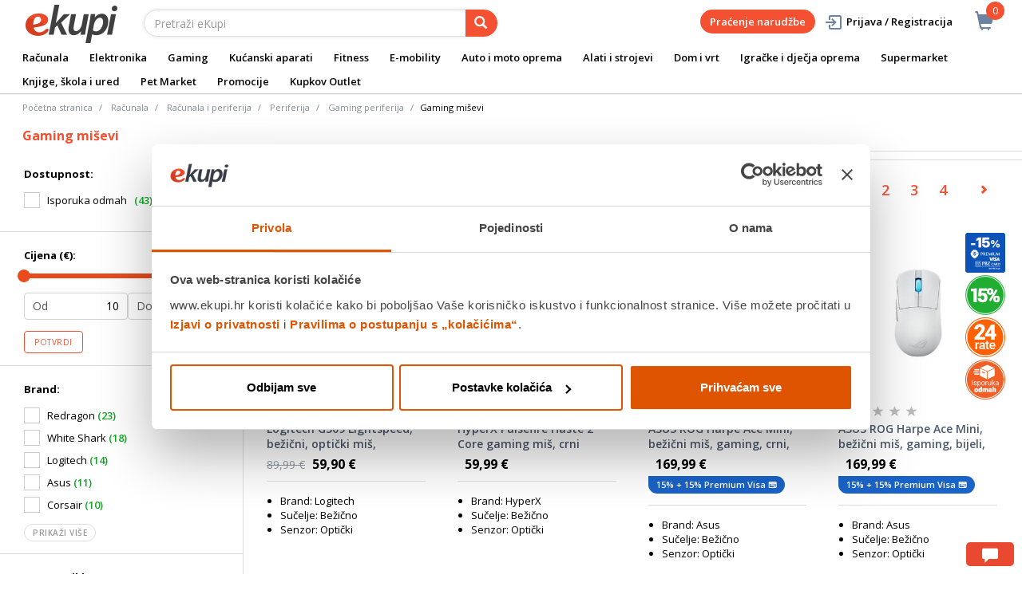

--- FILE ---
content_type: text/html;charset=UTF-8
request_url: https://www.ekupi.hr/hr/Ra%C4%8Dunala/Ra%C4%8Dunala-i-periferija/Periferija/Gaming-periferija/Gaming-mi%C5%A1evi/c/13138
body_size: 43672
content:
<!DOCTYPE html>
<html lang="hr">
<head>
	<title>
		Gaming mi&scaron;evi | Gaming periferija | Periferija | Ra&#269;unala i periferija | Ra&#269;unala | eKupi.hr - Va&scaron;a Internet trgovina</title>

	<meta http-equiv="Content-Type" content="text/html; charset=utf-8"/>
	<meta http-equiv="X-UA-Compatible" content="IE=edge">
	<meta charset="utf-8">
	<meta name="viewport" content="width=device-width, initial-scale=1, user-scalable=no">
	<meta name="google-site-verification" content="_uwGcI6k8pB8jEmYOy2gCRnEydJpGFs2ns-T8UhwmXo" />
	<meta name="keywords">
<meta name="description" content="Mi&scaron;evi namijenjeni za gaming po najboljim cijenama! Visoka preciznost i brzina. Ergonomski dizajn za zdravo pozicioniranje ruke i zgloba. Pogledaj ponudu &#10095;&#10095;.">
<meta name="robots" content="index,follow">
<link rel="shortcut icon" type="image/x-icon" media="all" href="/_ui/responsive/theme-alpha/images/favicon.ico" />
		<link rel="canonical" href="https://www.ekupi.hr/hr/Ra%C4%8Dunala/Ra%C4%8Dunala-i-periferija/Periferija/Gaming-periferija/Gaming-mi%C5%A1evi/c/13138"/>
	<link rel="stylesheet" type="text/css" href="//fonts.googleapis.com/css?family=Open+Sans:400,300,300italic,400italic,600,600italic,700,700italic,800,800italic" />
<link rel="stylesheet" type="text/css" media="all" href="/wro/all_responsive.css?v=v18.26.0" />
		<link rel="stylesheet" type="text/css" media="all" href="/wro/alpha_responsive.css?v=v18.26.0" />
		<link rel="stylesheet" type="text/css" media="all" href="/wro/addons_responsive.css?v=v18.26.0" />
	<script type="text/javascript" src="/_ui/shared/js/analyticsmediator.js"></script>
	




  







<script type="text/javascript">
        dataLayer = [];
        
        window.addEventListener('load', function(){
            
            if (document.getElementsByClassName("product__listing").length > 0) {
                dataLayer.push({
                    'ecommerce': {
                        'currencyCode': getCurrency('EUR'),
                        'impressions': [
                            
                            {
                                'name': 'Logitech G309 Lightspeed, bežični, optički miš, 25600dpi, crni (910-007199)',     // Name or ID is required.
                                'id': 'EK000646220',
                                'price': getPrice(89.99),
                                'brand': 'Logitech',
                                
                                'category':'Računala/Računala i periferija/Periferija/Gaming periferija/Gaming miševi',
                                

                                'variant': '',
                                'list': 'Category Result',
                                'position': ''
                            }
                            
                            ,
                            
                            {
                                'name': 'HyperX Pulsefire Haste 2 Core gaming miš, crni (8R2E6AA)',     // Name or ID is required.
                                'id': 'EK000645737',
                                'price': getPrice(),
                                'brand': 'HyperX',
                                
                                'category':'Računala/Računala i periferija/Periferija/Gaming periferija/Gaming miševi',
                                

                                'variant': '',
                                'list': 'Category Result',
                                'position': ''
                            }
                            
                            ,
                            
                            {
                                'name': 'ASUS ROG Harpe Ace Mini, bežični miš, gaming, crni, 90MP03Z0-BMUA00',     // Name or ID is required.
                                'id': 'EK000711725',
                                'price': getPrice(),
                                'brand': 'Asus',
                                
                                'category':'Računala/Računala i periferija/Periferija/Gaming periferija/Gaming miševi',
                                

                                'variant': '',
                                'list': 'Category Result',
                                'position': ''
                            }
                            
                            ,
                            
                            {
                                'name': 'ASUS ROG Harpe Ace Mini, bežični miš, gaming, bijeli, 90MP03Z0-BMUA10',     // Name or ID is required.
                                'id': 'EK000711724',
                                'price': getPrice(),
                                'brand': 'Asus',
                                
                                'category':'Računala/Računala i periferija/Periferija/Gaming periferija/Gaming miševi',
                                

                                'variant': '',
                                'list': 'Category Result',
                                'position': ''
                            }
                            
                            ,
                            
                            {
                                'name': 'ASUS ROG Keris II Ace, bežični miš, crni, 90MP03N0-BMUA00',     // Name or ID is required.
                                'id': 'EK000711732',
                                'price': getPrice(),
                                'brand': 'Asus',
                                
                                'category':'Računala/Računala i periferija/Periferija/Gaming periferija/Gaming miševi',
                                

                                'variant': '',
                                'list': 'Category Result',
                                'position': ''
                            }
                            
                            ,
                            
                            {
                                'name': 'ASUS ROG Harpe II Ace bežični optički miš, 42000 DPI, bijeli, 90MP0490-BMUA10',     // Name or ID is required.
                                'id': 'EK000774125',
                                'price': getPrice(),
                                'brand': 'Asus',
                                
                                'category':'Računala/Računala i periferija/Periferija/Gaming periferija/Gaming miševi',
                                

                                'variant': '',
                                'list': 'Category Result',
                                'position': ''
                            }
                            
                            ,
                            
                            {
                                'name': 'ASUS ROG Harpe II Ace bežični optički miš, 42000 DPI, crni, 90MP0490-BMUA00',     // Name or ID is required.
                                'id': 'EK000774113',
                                'price': getPrice(),
                                'brand': 'Asus',
                                
                                'category':'Računala/Računala i periferija/Periferija/Gaming periferija/Gaming miševi',
                                

                                'variant': '',
                                'list': 'Category Result',
                                'position': ''
                            }
                            
                            ,
                            
                            {
                                'name': 'Logitech Gaming G502 Hero RGB, optički miš, 25600dpi, crni, USB (910-005470)',     // Name or ID is required.
                                'id': 'EK000463245',
                                'price': getPrice(89.99),
                                'brand': 'Logitech',
                                
                                'category':'Računala/Računala i periferija/Periferija/Gaming periferija/Gaming miševi',
                                

                                'variant': '',
                                'list': 'Category Result',
                                'position': ''
                            }
                            
                            ,
                            
                            {
                                'name': 'Logitech Gaming G305 Lightspeed, bežični, optički miš, 12000dpi, crni, USB (910-005282)',     // Name or ID is required.
                                'id': 'EK000463238',
                                'price': getPrice(69.99),
                                'brand': 'Logitech',
                                
                                'category':'Računala/Računala i periferija/Periferija/Gaming periferija/Gaming miševi',
                                

                                'variant': '',
                                'list': 'Category Result',
                                'position': ''
                            }
                            
                            ,
                            
                            {
                                'name': 'Logitech Gaming G502 X Plus, RGB, optički miš, 25000dpi, bežični, crni, USB (910-006162)',     // Name or ID is required.
                                'id': 'EK000498016',
                                'price': getPrice(169.99),
                                'brand': 'Logitech',
                                
                                'category':'Računala/Računala i periferija/Periferija/Gaming periferija/Gaming miševi',
                                

                                'variant': '',
                                'list': 'Category Result',
                                'position': ''
                            }
                            
                            ,
                            
                            {
                                'name': 'Redragon STORM M808W-RGB, Optički, 12 400 DPI, Gaming miš',     // Name or ID is required.
                                'id': 'EK000370422',
                                'price': getPrice(),
                                'brand': 'Redragon',
                                
                                'category':'Računala/Računala i periferija/Periferija/Gaming periferija/Gaming miševi',
                                

                                'variant': '',
                                'list': 'Category Result',
                                'position': ''
                            }
                            
                            ,
                            
                            {
                                'name': 'Razer DeathAdder Essential optički miš, 6400 DPI',     // Name or ID is required.
                                'id': 'EK000461063',
                                'price': getPrice(),
                                'brand': 'Razer',
                                
                                'category':'Računala/Računala i periferija/Periferija/Gaming periferija/Gaming miševi',
                                

                                'variant': '',
                                'list': 'Category Result',
                                'position': ''
                            }
                            
                            ,
                            
                            {
                                'name': 'Bytezone Ghost, žičani gaming miš',     // Name or ID is required.
                                'id': 'EK000474727',
                                'price': getPrice(),
                                'brand': 'ByteZone',
                                
                                'category':'Računala/Računala i periferija/Periferija/Gaming periferija/Gaming miševi',
                                

                                'variant': '',
                                'list': 'Category Result',
                                'position': ''
                            }
                            
                            ,
                            
                            {
                                'name': 'Redragon WIRELLESS MIRAGE M690, optički miš, 4 800 DPI',     // Name or ID is required.
                                'id': 'EK000370444',
                                'price': getPrice(),
                                'brand': 'Redragon',
                                
                                'category':'Računala/Računala i periferija/Periferija/Gaming periferija/Gaming miševi',
                                

                                'variant': '',
                                'list': 'Category Result',
                                'position': ''
                            }
                            
                            ,
                            
                            {
                                'name': 'MS NEMESIS C105, optički gaming miš, 3 200 DPI',     // Name or ID is required.
                                'id': 'EK000376176',
                                'price': getPrice(),
                                'brand': 'MS',
                                
                                'category':'Računala/Računala i periferija/Periferija/Gaming periferija/Gaming miševi',
                                

                                'variant': '',
                                'list': 'Category Result',
                                'position': ''
                            }
                            
                            ,
                            
                            {
                                'name': 'Lenovo Legion Gaming M300s RGB, gaming miš, 8000 dpi, GY51H47351',     // Name or ID is required.
                                'id': 'EK000806877',
                                'price': getPrice(49.0),
                                'brand': 'Lenovo',
                                
                                'category':'Računala/Računala i periferija/Periferija/Gaming periferija/Gaming miševi',
                                

                                'variant': '',
                                'list': 'Category Result',
                                'position': ''
                            }
                            
                            ,
                            
                            {
                                'name': 'MS NEMESIS C100, gaming miš, 3200 DPI',     // Name or ID is required.
                                'id': 'EK000402045',
                                'price': getPrice(),
                                'brand': 'MS',
                                
                                'category':'Računala/Računala i periferija/Periferija/Gaming periferija/Gaming miševi',
                                

                                'variant': '',
                                'list': 'Category Result',
                                'position': ''
                            }
                            
                            ,
                            
                            {
                                'name': 'Corsair Katar Pro, žičani optički miš, crni, 12400 DPI, CH-930C011-EU',     // Name or ID is required.
                                'id': 'EK000732874',
                                'price': getPrice(),
                                'brand': 'Corsair',
                                
                                'category':'Računala/Računala i periferija/Periferija/Gaming periferija/Gaming miševi',
                                

                                'variant': '',
                                'list': 'Category Result',
                                'position': ''
                            }
                            
                            ,
                            
                            {
                                'name': 'White Shark GM-5007 GALAHAD, optički miš, 6.400 DPI, Gaming miš, Bijela',     // Name or ID is required.
                                'id': 'EK000369779',
                                'price': getPrice(),
                                'brand': 'White Shark',
                                
                                'category':'Računala/Računala i periferija/Periferija/Gaming periferija/Gaming miševi',
                                

                                'variant': '',
                                'list': 'Category Result',
                                'position': ''
                            }
                            
                            ,
                            
                            {
                                'name': 'Logitech Gaming G502 X, optički miš, 25600 DPI, žični, crni, USB (910-006138)',     // Name or ID is required.
                                'id': 'EK000498019',
                                'price': getPrice(89.99),
                                'brand': 'Logitech',
                                
                                'category':'Računala/Računala i periferija/Periferija/Gaming periferija/Gaming miševi',
                                

                                'variant': '',
                                'list': 'Category Result',
                                'position': ''
                            }
                            
                            ,
                            
                            {
                                'name': 'Corsair M75, bežični optički miš, bijeli, 26000 DPI, CH-931D011-EU',     // Name or ID is required.
                                'id': 'EK000732852',
                                'price': getPrice(159.99),
                                'brand': 'Corsair',
                                
                                'category':'Računala/Računala i periferija/Periferija/Gaming periferija/Gaming miševi',
                                

                                'variant': '',
                                'list': 'Category Result',
                                'position': ''
                            }
                            
                            ,
                            
                            {
                                'name': 'Trust Helox GXT929, bežični miš, crni',     // Name or ID is required.
                                'id': 'EK000710366',
                                'price': getPrice(),
                                'brand': 'Trust',
                                
                                'category':'Računala/Računala i periferija/Periferija/Gaming periferija/Gaming miševi',
                                

                                'variant': '',
                                'list': 'Category Result',
                                'position': ''
                            }
                            
                            ,
                            
                            {
                                'name': 'ASUS ROG Strix Impact III, bežični miš, gaming, bijeli, 90MP03D0-BMUA10',     // Name or ID is required.
                                'id': 'EK000711728',
                                'price': getPrice(),
                                'brand': 'Asus',
                                
                                'category':'Računala/Računala i periferija/Periferija/Gaming periferija/Gaming miševi',
                                

                                'variant': '',
                                'list': 'Category Result',
                                'position': ''
                            }
                            
                            ,
                            
                            {
                                'name': 'Corsair Darkstar, bežični optički miš, crni, 26000 DPI, CH-931A011-EU',     // Name or ID is required.
                                'id': 'EK000732853',
                                'price': getPrice(),
                                'brand': 'Corsair',
                                
                                'category':'Računala/Računala i periferija/Periferija/Gaming periferija/Gaming miševi',
                                

                                'variant': '',
                                'list': 'Category Result',
                                'position': ''
                            }
                            
                            ,
                            
                            {
                                'name': 'Logitech Gaming G102 Lightsync, optički miš, 8000dpi, crni, USB (910-005823)',     // Name or ID is required.
                                'id': 'EK000439178',
                                'price': getPrice(34.99),
                                'brand': 'Logitech',
                                
                                'category':'Računala/Računala i periferija/Periferija/Gaming periferija/Gaming miševi',
                                

                                'variant': '',
                                'list': 'Category Result',
                                'position': ''
                            }
                            
                            ,
                            
                        ]
                    }
                });
            }

        });
        
        window.addEventListener('load', function() {
            var carousels = document.getElementsByClassName("carousel__item");
            if (carousels.length > 0) {
                dataLayer.push({
                    'ecommerce': {
                        'currencyCode': getCurrency('EUR'),
                        'impressions': getCarouselImpressions()
                    }
                });

                function getCarouselImpressions() {
                    var text = '[';
                    for (var i = 0; i < carousels.length; i++) {
                        var onclickdata = carousels[i].getAttribute('onclick');
                        // var properties = onclickdata.match(/'(.*?)'/g);
                        if (onclickdata !== null && onclickdata.startsWith("onClickData")  ) {
                            var properties = onclickdata.replace(/onClickData\('/g, "").replace(/'\)$/g, "").split("', '");
                            if (properties.length === 7) {

                                text += '{' +
                                    '"name":"' + properties[1].replaceAll('"', '\\"') + '",' +
                                    '"id":"' + properties[2] + '",' +
                                    '"price":"' + getPrice(properties[3]) + '",' +
                                    '"brand":"' + properties[4] + '",' +
                                    '"category":"' + getCategoryPathFromUrl(properties[6]) + '",' +
                                    '"variant":"",' +
                                    '"list":"' + properties[0] + '",' +
                                    '"position":"' + properties[5] +
                                    '"}';

                                if (i != carousels.length - 1) {
                                    text += ',';
                                }
                            }
                        }
                    };
                    text += ']';
                    try {
                        return JSON.parse(text);
                    } catch (exception) {
                        return "";
                    }
                }
            }
        });
        
        function addToCartData(name, id, price, brand, url, variant, quantity ) {
            dataLayer.push({
                'event': 'addToCart',
                'ecommerce': {
                    'currencyCode': getCurrency('EUR'),
                    'add': {                                // 'add' actionFieldObject measures.
                        'products': [{                        //  adding a product to a shopping cart.
                            'name': name,
                            'id': id,
                            'price': getPrice(price),
                            'brand': brand,
                            'category': getCategoryPathFromUrl(url),
                            'variant' : variant,
                            'quantity': quantity
                        }]
                    }
                }
            });
        }
        
                function getPrice(price) {
                    return price;
                }
                function getCurrency(currency){
                    return currency;
                }
            
        function trackAddToCart_google(productCode, quantityAdded) {

            
        }

        window.mediator.subscribe('trackAddToCart', function(data) {
            if (data.productCode && data.quantity)
            {
                trackAddToCart_google(data.productCode, data.quantity);
            }
        });


        
        function onClickData(pagename, name, id, price, brand, position, productUrl) {
            dataLayer.push({
                'event': 'productClick',
                'ecommerce': {
                    'click': {
                        'actionField': {'list': pagename},      // Optional list property.
                        'products': [{
                            'name': name,                      // Name or ID is required.
                            'id': id,
                            'price': getPrice(price),
                            'brand': brand,
                            'category': getCategoryPathFromUrl(productUrl),
                            'position': position
                        }]
                    }
                },
                'eventCallback': function() {
                }
            });
        }
        
        function onProductCompareClickData(pagename, name, id, price, brand, position, productUrl) {
            dataLayer.push({
                'event': 'compareClick',
                'ecommerce': {
                    'click': {
                        'actionField': {'list': pagename},      // Optional list property.
                        'products': [{
                            'name': name,                      // Name or ID is required.
                            'id': id,
                            'price': getPrice(price),
                            'brand': brand,
                            'category': getCategoryPathFromUrl(productUrl),
                            'position': position
                        }]
                    }
                },
                'eventCallback': function() {
                }
            });
        }
        
        window.addEventListener('load', function(){
            var elements = document.body.querySelectorAll(".js-gtm-banner-image[banner-id][banner-name][banner-position]");

            if(elements.length > 0){
                dataLayer.push({
                    'ecommerce': {
                        'promoView': {
                            'promotions':getPromotionsData()
                        }
                    }
                });
            }

            function getPromotionsData(){
                var elementsValues = Object.values(elements);
                var text = '[';

                elementsValues.forEach(myFunction);
                function myFunction(item, index) {
                    

                    var bannerCreative = 'Računala/Računala i periferija/Periferija/Gaming periferija/Gaming miševi';
                    var bannerName = item.getAttribute("banner-name");
                    var bannerPosition = item.getAttribute("banner-position");
                    var bannerId = item.getAttribute("banner-id");

                    text += '{' +
                        '"id":"' + bannerId + '",' +
                        '"name":"' + bannerName + '",' +
                        '"creative":"' + bannerCreative + '",' +
                        '"position":"' + bannerPosition +
                        '"}';

                    if(index+1 != elements.length){
                        text += ',';
                    }
                }
                text += ']';

                try {
                    var parsedData = JSON.parse(text);
                    return parsedData;
                } catch (exception) {
                    return "";
                }
            }
        });


        function onPromoClick(bannerName, url, bannerPosition, bannerId) {
            dataLayer.push({
                'event': 'promotionClick',
                'ecommerce': {
                    'promoClick': {
                        'promotions': [
                            {
                                'id': bannerId,                         // Name or ID is required.
                                'name': bannerName,
                                'creative':
                                    

                                    'Računala/Računala i periferija/Periferija/Gaming periferija/Gaming miševi',
                                'position': bannerPosition
                            }]
                    }
                },
                'eventCallback': function() {
                    document.location = url;
                }
            });
        }

        function onPromoPageClick(bannerName, url, bannerPosition, bannerId) {
            dataLayer.push({
                'event': 'promotionPageClick',
                'ecommerce': {
                    'promoClick': {
                        'promotions': [
                            {
                                'id': bannerId,                         // Name or ID is required.
                                'name': bannerName,
                                'creative': 'promotionPage',
                                'position': bannerPosition
                            }]
                    }
                },
                'eventCallback': function() {
                    document.location = url;
                }
            });
        }

        

        function sendAcceptConsentEvent(consentName) {
            dataLayer.push({
                'event': consentName + '_accepted',
            });
        }

        // sending events to GTM and saving given consents for later code
        

        function acceptCookies() {
            
                sendAcceptConsentEvent('preferences');
            
                sendAcceptConsentEvent('analytics');
            
                sendAcceptConsentEvent('marketing');
            
            ACC.coookiebot.sendCookiebotGivenConsentsIfNeeded(true, true, true);
        }

        function acceptCookiesPartial() {
            let statisticsGiven = false;
            let marketingGiven = false;
            let consents = $("#consent-management-alert-list input:checkbox:checked");
            Array.from(consents).forEach(function (consent) {
                console.log('Consent ' + consent.dataset.code);
                if (consent.dataset.code != 'necessary') {
                    sendAcceptConsentEvent(consent.dataset.code);
                }
                if(consent.dataset.code == 'analytics'){
                    statisticsGiven = true;
                }
                if(consent.dataset.code == 'marketing'){
                    marketingGiven = true;
                }
            });
            console.log('Consents ' + consents + ", array = " + Array.from(consents));
            console.log('Partially accepted: analytics=' + statisticsGiven + ', marketing = ' + marketingGiven);
            ACC.coookiebot.sendCookiebotGivenConsentsIfNeeded(statisticsGiven, marketingGiven, true);
        }

        function getCategoryPathFromUrl(url) {
            url += "";
            return decodeURIComponent(url).replace(/\/p\/.*/g, "").replace(/\/(?=[^\/]*$).*/g, "").replace(/-/g, " ").replace(/^\//g, "");
        }


    </script>

    <!-- https://support.cookiebot.com/hc/en-us/articles/360016047000-Cookiebot-and-Google-Consent-Mode -->
        <!-- before GTM script we will prepare GTM Consent Mode to default block-all state -->
        <script data-cookieconsent="ignore">
            window.dataLayer = window.dataLayer || [];
            function gtag() {
                dataLayer.push(arguments);
            }
            gtag("consent", "default", {
                ad_storage: "denied",
                analytics_storage: "denied",
                functionality_storage: "denied",
                personalization_storage: "denied",
                security_storage: "granted",
                wait_for_update: 2000,
                ad_user_data: 'denied',
                ad_personalization: 'denied',
            });
            gtag("set", "ads_data_redaction", true);

        </script>

        <!-- Google Tag Manager -->
        <!-- Loading GTM script, marked ignore for cookiebot. Cookiebot will not block this script -->
        <!-- https://support.cookiebot.com/hc/en-us/articles/360009192739-Google-Tag-Manager-and-Automatic-cookie-blocking -->
        <script data-cookieconsent="ignore">(function(w,d,s,l,i){w[l]=w[l]||[];w[l].push({'gtm.start':
                new Date().getTime(),event:'gtm.js'});var f=d.getElementsByTagName(s)[0],
            j=d.createElement(s),dl=l!='dataLayer'?'&l='+l:'';j.async=true;j.src=
            'https://www.googletagmanager.com/gtm.js?id='+i+dl;f.parentNode.insertBefore(j,f);
        })(window,document,'script','dataLayer','GTM-P6RW79');</script>

        <!-- Load cookiebot script. It will start blocking all other script -->
        <script id="Cookiebot" src="https://consent.cookiebot.com/uc.js" data-cbid="a780faba-0c15-48bc-9e9d-ba8f560ae355" data-blockingmode="auto" type="text/javascript"></script>

        <!-- Sync hybris consents with cookiebot consents -->
        <script type="application/javascript">
            window.addEventListener("load", function () {
                ACC.cookiebot.givenAnalytics =false;
                ACC.cookiebot.givenMarketing =false;
                ACC.cookiebot.givenPreferences =false;
                ACC.cookiebot.debuglog =true;
                ACC.cookiebot.anonymous = true;
                ACC.cookiebot.syncHybris2Cookiebot();
                ACC.cookiebot.bindCookieBotChangeListeners();
            });
        </script>
    <style>
		img {position: relative;color:#fff !important;}
		img[alt]:after {display: block;position: absolute;top: 0;left: 0;width: 100%;height: 100%;background-color: #fff;line-height: 1;font-size: 1em;text-align: center;content: attr(alt);}
		.yCmsComponent .carousel__component{visibility:hidden}
	</style>

</head>

<body class="page-productGrid pageType-CategoryPage template-pages-category-productGridPage  smartedit-page-uid-productGrid smartedit-page-uuid-eyJpdGVtSWQiOiJwcm9kdWN0R3JpZCIsImNhdGFsb2dJZCI6ImVrdXBpSHJDb250ZW50Q2F0YWxvZyIsImNhdGFsb2dWZXJzaW9uIjoiT25saW5lIn0= smartedit-catalog-version-uuid-ekupiHrContentCatalog/Online  language-hr">
	<main data-currency-iso-code="EUR">
			<a href="#skip-to-content" class="skiptocontent" data-role="none">text.skipToContent</a>
			<a href="#skiptonavigation" class="skiptonavigation" data-role="none">text.skipToNavigation</a>


			<div class="yCmsContentSlot">
<div id="consent-management-alert" class="alert alert-info" style="display:none;" data-consent-management-url="">
    <ul id="consent-management-alert-list" class="consent-management-list" role="tablist" aria-live="polite" data-behavior="accordion">
        <li class="consentmanagement-bar consent-management-list__item"  data-code="necessary" data-binding="expand-accordion-item">
                  <span class="consent-management-list__label">
                    <label>
                        <input type="checkbox" id="" class="" disabled="disabled" checked="checked" name="" data-code="necessary" value="NEOPHODNI KOLAČIĆI" />NEOPHODNI KOLAČIĆI</label>
                            </span>

                <span tabindex="0"
                      class="consent-management-list__title"
                      role="tab"
                      aria-selected="false"
                      aria-expanded="false"
                      data-binding="expand-accordion-trigger">
                     </span>

                <div class="consent-management-list__content" role="tabpanel" aria-hidden="true" data-binding="expand-accordion-container">
                    <div class="consent-management-list__content-inner">
                        <p> Ovi kolačići su ključni za pravilno funkcioniranje naše web stranice i omogućuju osnovne funkcionalnosti poput navigacije i pristupa zaštićenim dijelovima. Bez ovih kolačića web stranica ne može ispravno funkcionirati.</p>
                    </div>
                </div>
            </li>
        <li class="consentmanagement-bar consent-management-list__item"  data-code="preferences" data-binding="expand-accordion-item">
                  <span class="consent-management-list__label">
                    <label>
                        <input type="checkbox" id="" class="" checked="checked" name="" data-code="preferences" value="Preferencijalni" />Preferencijalni</label>
                                        </span>

                <span tabindex="0"
                      class="consent-management-list__title"
                      role="tab"
                      aria-selected="false"
                      aria-expanded="false"
                      data-binding="expand-accordion-trigger">
                     </span>

                <div class="consent-management-list__content" role="tabpanel" aria-hidden="true" data-binding="expand-accordion-container">
                    <div class="consent-management-list__content-inner">
                        <p> Preferencijski kolačići omogućuju web stranici da zapamti informacije koje mijenjaju način na koji se web stranica ponaša ili izgleda, poput željenog jezika ili regije u kojoj se nalazite.</p>
                    </div>
                </div>
            </li>
        <li class="consentmanagement-bar consent-management-list__item"  data-code="analytics" data-binding="expand-accordion-item">
                  <span class="consent-management-list__label">
                    <label>
                        <input type="checkbox" id="" class="" checked="checked" name="" data-code="analytics" value="STATISTIČKI KOLAČIĆI" />STATISTIČKI KOLAČIĆI</label>
                                        </span>

                <span tabindex="0"
                      class="consent-management-list__title"
                      role="tab"
                      aria-selected="false"
                      aria-expanded="false"
                      data-binding="expand-accordion-trigger">
                     </span>

                <div class="consent-management-list__content" role="tabpanel" aria-hidden="true" data-binding="expand-accordion-container">
                    <div class="consent-management-list__content-inner">
                        <p> Ovi kolačići prikupljaju informacije o načinu korištenja naše web stranice kako bismo mogli poboljšati njezinu funkcionalnost i performanse. Podaci su anonimni i koriste se isključivo za statističku analizu.</p>
                    </div>
                </div>
            </li>
        <li class="consentmanagement-bar consent-management-list__item"  data-code="marketing" data-binding="expand-accordion-item">
                  <span class="consent-management-list__label">
                    <label>
                        <input type="checkbox" id="" class="" checked="checked" name="" data-code="marketing" value="MARKETINŠKI KOLAČIĆI ZA PERSONALIZACIJU PONUDE TE CILJANJE I OGLAŠAVANJE" />MARKETINŠKI KOLAČIĆI ZA PERSONALIZACIJU PONUDE TE CILJANJE I OGLAŠAVANJE</label>
                                        </span>

                <span tabindex="0"
                      class="consent-management-list__title"
                      role="tab"
                      aria-selected="false"
                      aria-expanded="false"
                      data-binding="expand-accordion-trigger">
                     </span>

                <div class="consent-management-list__content" role="tabpanel" aria-hidden="true" data-binding="expand-accordion-container">
                    <div class="consent-management-list__content-inner">
                        <p> Ovi kolačići omogućuju nam da prilagodimo sadržaj i oglase Vašim interesima te poboljšamo učinkovitost naših marketinških kampanja. Prihvaćanjem ovih kolačića, dajete nam dopuštenje za prikupljanje i obradu podataka u svrhu personalizacije i ciljanog oglašavanja.</p>
                    </div>
                </div>
            </li>
        </ul>

    <button type="button" class="consent-accept btn btn-primary" data-index="" onclick="acceptCookiesPartial()">
        Prihvati</button>
</div><div id="consent-management-alert" class="alert alert-info" style="display:none;" data-consent-management-url="">
    <ul id="consent-management-alert-list" class="consent-management-list" role="tablist" aria-live="polite" data-behavior="accordion">
        <li class="consentmanagement-bar consent-management-list__item"  data-code="necessary" data-binding="expand-accordion-item">
                  <span class="consent-management-list__label">
                    <label>
                        <input type="checkbox" id="" class="" disabled="disabled" checked="checked" name="" data-code="necessary" value="NEOPHODNI KOLAČIĆI" />NEOPHODNI KOLAČIĆI</label>
                            </span>

                <span tabindex="0"
                      class="consent-management-list__title"
                      role="tab"
                      aria-selected="false"
                      aria-expanded="false"
                      data-binding="expand-accordion-trigger">
                     </span>

                <div class="consent-management-list__content" role="tabpanel" aria-hidden="true" data-binding="expand-accordion-container">
                    <div class="consent-management-list__content-inner">
                        <p> Ovi kolačići su ključni za pravilno funkcioniranje naše web stranice i omogućuju osnovne funkcionalnosti poput navigacije i pristupa zaštićenim dijelovima. Bez ovih kolačića web stranica ne može ispravno funkcionirati.</p>
                    </div>
                </div>
            </li>
        <li class="consentmanagement-bar consent-management-list__item"  data-code="preferences" data-binding="expand-accordion-item">
                  <span class="consent-management-list__label">
                    <label>
                        <input type="checkbox" id="" class="" checked="checked" name="" data-code="preferences" value="Preferencijalni" />Preferencijalni</label>
                                        </span>

                <span tabindex="0"
                      class="consent-management-list__title"
                      role="tab"
                      aria-selected="false"
                      aria-expanded="false"
                      data-binding="expand-accordion-trigger">
                     </span>

                <div class="consent-management-list__content" role="tabpanel" aria-hidden="true" data-binding="expand-accordion-container">
                    <div class="consent-management-list__content-inner">
                        <p> Preferencijski kolačići omogućuju web stranici da zapamti informacije koje mijenjaju način na koji se web stranica ponaša ili izgleda, poput željenog jezika ili regije u kojoj se nalazite.</p>
                    </div>
                </div>
            </li>
        <li class="consentmanagement-bar consent-management-list__item"  data-code="analytics" data-binding="expand-accordion-item">
                  <span class="consent-management-list__label">
                    <label>
                        <input type="checkbox" id="" class="" checked="checked" name="" data-code="analytics" value="STATISTIČKI KOLAČIĆI" />STATISTIČKI KOLAČIĆI</label>
                                        </span>

                <span tabindex="0"
                      class="consent-management-list__title"
                      role="tab"
                      aria-selected="false"
                      aria-expanded="false"
                      data-binding="expand-accordion-trigger">
                     </span>

                <div class="consent-management-list__content" role="tabpanel" aria-hidden="true" data-binding="expand-accordion-container">
                    <div class="consent-management-list__content-inner">
                        <p> Ovi kolačići prikupljaju informacije o načinu korištenja naše web stranice kako bismo mogli poboljšati njezinu funkcionalnost i performanse. Podaci su anonimni i koriste se isključivo za statističku analizu.</p>
                    </div>
                </div>
            </li>
        <li class="consentmanagement-bar consent-management-list__item"  data-code="marketing" data-binding="expand-accordion-item">
                  <span class="consent-management-list__label">
                    <label>
                        <input type="checkbox" id="" class="" checked="checked" name="" data-code="marketing" value="MARKETINŠKI KOLAČIĆI ZA PERSONALIZACIJU PONUDE TE CILJANJE I OGLAŠAVANJE" />MARKETINŠKI KOLAČIĆI ZA PERSONALIZACIJU PONUDE TE CILJANJE I OGLAŠAVANJE</label>
                                        </span>

                <span tabindex="0"
                      class="consent-management-list__title"
                      role="tab"
                      aria-selected="false"
                      aria-expanded="false"
                      data-binding="expand-accordion-trigger">
                     </span>

                <div class="consent-management-list__content" role="tabpanel" aria-hidden="true" data-binding="expand-accordion-container">
                    <div class="consent-management-list__content-inner">
                        <p> Ovi kolačići omogućuju nam da prilagodimo sadržaj i oglase Vašim interesima te poboljšamo učinkovitost naših marketinških kampanja. Prihvaćanjem ovih kolačića, dajete nam dopuštenje za prikupljanje i obradu podataka u svrhu personalizacije i ciljanog oglašavanja.</p>
                    </div>
                </div>
            </li>
        </ul>

    <button type="button" class="consent-accept btn btn-primary" data-index="" onclick="acceptCookiesPartial()">
        Prihvati</button>
</div></div><div class="branding-mobile hidden-md hidden-lg">
	<div class="js-mobile-logo">
		</div>
</div>

<header class="js-mainHeader">
	<nav class="navigation navigation--top hidden-xs hidden-sm">
		<div class="row">
			<div class="col-sm-12 col-md-4 brandlogo">
				<div class="nav__left js-site-logo">
					<div class="yCmsComponent yComponentWrapper">
<div class="banner__component simple-banner">
	<a href="/hr/"><img title="ekupi logo"
				alt="ekupi logo" src="/medias/sys_master/root/he7/hcd/12693666431006/logo.png"></a>
		</div></div></div>
			</div>
			<div class="col-sm-12 col-md-8 rightside">
				<div class="nav__right">

				</div>
			</div>
		</div>
	</nav>
	<div class="hidden-xs hidden-sm js-secondaryNavAccount collapse" id="accNavComponentDesktopOne">
		<ul class="nav__links">

		</ul>
	</div>
	<div class="hidden-xs hidden-sm js-secondaryNavCompany collapse" id="accNavComponentDesktopTwo">
		<ul class="nav__links js-nav__links">

		</ul>
	</div>
	<nav class="navigation navigation--middle js-navigation--middle">
		<div class="container-fluid">
			<div class="row">
				<div class="mobile__nav__row mobile__nav__row--table">
					<div class="mobile__nav__row--table-group">
						<div class="mobile__nav__row--table-row">
							<div class="mobile__nav__row--table-cell visible-xs hidden-sm">
								<button class="mobile__nav__row--btn btn mobile__nav__row--btn-menu js-toggle-sm-navigation"
										type="button" aria-label="meni">
									<span class="glyphicon glyphicon-align-justify"></span>
								</button>
							</div>

							<div class="mobile__nav__row--table-cell visible-xs mobile__nav__row--seperator">
								<button	class="mobile__nav__row--btn btn mobile__nav__row--btn-search js-toggle-xs-search hidden-sm hidden-md hidden-lg" type="button"
											   aria-label="pretraga">
										<span class="glyphicon glyphicon-search"></span>
									</button>
								</div>

							<div class="yCmsContentSlot miniCartSlot componentContainer mobile__nav__row--table hidden-sm hidden-md hidden-lg">
<div class="yCmsComponent mobile__nav__row--table-cell">
<div class="nav-cart">
	<a 	href="/hr/cart"
		class="mini-cart-link js-mini-cart-link-items"
		data-mini-cart-url="/hr/cart/rollover/MiniCart"
		data-mini-cart-refresh-url="/hr/cart/miniCart/SUBTOTAL"
		data-mini-cart-name="Košarica"
		data-mini-cart-empty-name="Isprazni košaricu"
		data-mini-cart-items-text="Artikli u košarici"
		>
		<div class="mini-cart-price js-mini-cart-price hidden-xs hidden-sm">
				</div>
			<div class="mini-cart-icon"><span class="glyphicon glyphicon-shopping-cart "></span></div>
			<div class="mini-cart-count js-mini-cart-count"><span class="nav-items-total">0<span class="items-desktop hidden-xs">&nbsp;Artikli u košarici</span></span></div>
		</a>
</div>
<div class="mini-cart-container js-mini-cart-container"></div></div></div></div>
					</div>
				</div>
			</div>
			<div class="row desktop__nav">
				<div class="nav__left col-lg-6 col-md-6 col-sm-8 col-xs-12">
					<div class="row">
						<div class="col-sm-2 hidden-xs visible-sm mobile-menu">
							<button class="btn js-toggle-sm-navigation" type="button">
								<span class="glyphicon glyphicon-align-justify"></span>
							</button>
						</div>
						<div class="col-sm-10">
							<div class="site-search">
								<div class="yCmsComponent">
<div class="ui-front">
	<form name="search_form_SearchBox" method="get"
		action="/hr/search/">
		<div class="input-group">
			<input type="text" id="js-site-search-input"
					class="form-control js-site-search-input" name="text" value=""
                    maxlength="100" placeholder="Pretraži eKupi"
					data-options='{"autocompleteUrl" : "/hr/search/autocomplete/SearchBox","minCharactersBeforeRequest" : "3","waitTimeBeforeRequest" : "500","displayProductImages" : true}'>
			<span class="input-group-btn"> <button class="btn btn-link js_search_button" type="submit" disabled="true" aria-label="pretraga">
						<span class="glyphicon glyphicon-search"></span>
					</button>
				</span>
		</div>
	</form>

</div>
</div></div>
						</div>
					</div>
				</div>
				<div class="nav__right col-lg-6 col-md-6 col-sm-4 col-xs-6 hidden-xs">

					<ul class="nav__links nav__links--shop_info" data-spy="affix" data-offset-top="10">
						<li>
							<div class="yCmsContentSlot componentContainer">
<div class="yCmsComponent">
<div class="nav-cart">
	<a 	href="/hr/cart"
		class="mini-cart-link js-mini-cart-link-items"
		data-mini-cart-url="/hr/cart/rollover/MiniCart"
		data-mini-cart-refresh-url="/hr/cart/miniCart/SUBTOTAL"
		data-mini-cart-name="Košarica"
		data-mini-cart-empty-name="Isprazni košaricu"
		data-mini-cart-items-text="Artikli u košarici"
		>
		<div class="mini-cart-price js-mini-cart-price hidden-xs hidden-sm">
				</div>
			<div class="mini-cart-icon"><span class="glyphicon glyphicon-shopping-cart "></span></div>
			<div class="mini-cart-count js-mini-cart-count"><span class="nav-items-total">0<span class="items-desktop hidden-xs">&nbsp;Artikli u košarici</span></span></div>
		</a>
</div>
<div class="mini-cart-container js-mini-cart-container"></div></div></div></li>
					</ul>

					<ul class="nav__links nav__links--account hidden-xs hidden-sm">
						<li class="order-tracking-navigation-component">
                                    <a href="/hr/order-tracking">
                                        Praćenje narudžbe</a>
                                </li>
                            <li class="liOffcanvas">
									<a class="login_link" href="/hr/login"><span></span>
											Prijava / Registracija</a>
									</li>
							</ul>

				</div>
			</div>
		</div>
	</nav>
	<a href="#" id="skiptonavigation"></a>
	<nav class="navigation navigation--bottom js_navigation--bottom js-enquire-offcanvas-navigation" role="navigation">
		<ul class="sticky-nav-top hidden-lg hidden-md js-sticky-user-group hidden-md hidden-lg">
                </ul>
		<div class="navigation__overflow">
			<ul data-trigger="#signedInUserOptionsToggle" class="nav__links nav__links--products nav__links--mobile js-userAccount-Links js-nav-collapse-body offcanvasGroup1 collapse in hidden-md hidden-lg">
                   </ul>
			<ul class="nav__links nav__links--products nav__links--mobile offcanvasGroup1 collapse in hidden-md hidden-lg">
				<li class="liMobileTrackTrace">
					<a class="aMobileTrackTrace" href="/hr/order-tracking">
						Praćenje narudžbe</a>
				</li>
			</ul>
           	<ul class="nav__links nav__links--products js-offcanvas-links">
				<li class="auto nav__links--primary ">
						</li>

				<li class="auto nav__links--primary ">
						</li>

				<li class="auto nav__links--primary nav__links--primary-has__sub js-enquire-has-sub">
						<span class="yCmsComponent nav__link js_nav__link">
<a href="/hr/Ra%C4%8Dunala/c/10001" title="Računala">Računala</a></span><span class="glyphicon  glyphicon-chevron-right hidden-md hidden-lg nav__link--drill__down js_nav__link--drill__down"></span>
							<div class="sub__navigation js_sub__navigation col-md-12">
								<a class="sm-back js-enquire-sub-close hidden-md hidden-lg" href="#">Nazad</a>
								<div class="grid row">
									<div class="sub-navigation-section col-md-2">
													<div class="title-navNode">
																<a href="/hr/Računala/Računala-i-periferija/c/10014" title="Računala i periferija">Računala i periferija</a></div>
														<ul class="sub-navigation-list has-title">
														<li class="yCmsComponent nav__link--secondary">
<a href="/hr/Ra%C4%8Dunala/Ra%C4%8Dunala-i-periferija/Stolna-ra%C4%8Dunala/c/10539" title="Stolna računala">Stolna računala</a></li><li class="yCmsComponent nav__link--secondary">
<a href="/hr/Ra%C4%8Dunala/Ra%C4%8Dunala-i-periferija/Monitori/c/10077" title="Monitori">Monitori</a></li><li class="yCmsComponent nav__link--secondary">
<a href="/hr/Ra%C4%8Dunala/Ra%C4%8Dunala-i-periferija/Ra%C4%8Dunalne-komponente/c/10075" title="Računalne komponente">Računalne komponente</a></li><li class="yCmsComponent nav__link--secondary">
<a href="/hr/Ra%C4%8Dunala/Ra%C4%8Dunala-i-periferija/Pisa%C4%8Di-i-skeneri/c/10078" title="Pisači i skeneri">Pisači i skeneri</a></li><li class="yCmsComponent nav__link--secondary">
<a href="/hr/Ra%C4%8Dunala/Ra%C4%8Dunala-i-periferija/Periferija/c/10076" title="Periferija">Periferija</a></li><li class="yCmsComponent nav__link--secondary">
<a href="/hr/Ra%C4%8Dunala/Ra%C4%8Dunala-i-periferija/Mre%C5%BEna-oprema/c/10535" title="Mrežna oprema">Mrežna oprema</a></li><li class="yCmsComponent nav__link--secondary">
<a href="/hr/Ra%C4%8Dunala/Ra%C4%8Dunala-i-periferija/Neprekidna-napajanja/c/10536" title="Neprekidna napajanja">Neprekidna napajanja</a></li><li class="yCmsComponent nav__link--secondary">
<a href="/hr/Ra%C4%8Dunala/Ra%C4%8Dunala-i-periferija/POS-oprema/c/10079" title="POS oprema">POS oprema</a></li><li class="yCmsComponent nav__link--secondary">
<a href="/hr/Ra%C4%8Dunala/Ra%C4%8Dunala-i-periferija/Dodaci-za-ra%C4%8Dunala/c/10534" title="Dodaci za računala">Dodaci za računala</a></li></ul>
												</div>	
											<div class="sub-navigation-section col-md-2">
													<div class="title-navNode">
																<a href="/hr/Ra%C4%8Dunala/Laptopi-i-oprema/c/10012" title="Laptopi i oprema">Laptopi i oprema</a></div>
														<ul class="sub-navigation-list has-title">
														<li class="yCmsComponent nav__link--secondary">
<a href="/hr/Ra%C4%8Dunala/Laptopi-i-oprema/Laptopi/c/10068" title="Laptopi ">Laptopi </a></li><li class="yCmsComponent nav__link--secondary">
<a href="/hr/Ra%C4%8Dunala/Laptopi-i-oprema/Torbe-i-ruksaci-za-laptope/c/10070" title="Torbe i ruksaci za laptope">Torbe i ruksaci za laptope</a></li><li class="yCmsComponent nav__link--secondary">
<a href="/hr/Ra%C4%8Dunala/Laptopi-i-oprema/Dodatna-jamstva-za-laptope/c/12947" title="Dodatna jamstva za laptope">Dodatna jamstva za laptope</a></li><li class="yCmsComponent nav__link--secondary">
<a href="/hr/Ra%C4%8Dunala/Laptopi-i-oprema/Dodatna-oprema-za-laptope/c/10069" title="Dodatna oprema za laptope">Dodatna oprema za laptope</a></li><li class="yCmsComponent nav__link--secondary">
<a href="/hr/HP-brand-store" style="color: #0096d5;" class="navcolorh" title="HP brand store">HP brand store</a></li></ul>
												</div>	
											<div class="sub-navigation-section col-md-2">
													<div class="title-navNode">
																<a href="/hr/Računala/Tablet-računala-i-dodaci/c/10013" title="Tablet računala i dodaci">Tablet računala i dodaci</a></div>
														<ul class="sub-navigation-list has-title">
														<li class="yCmsComponent nav__link--secondary">
<a href="/hr/Ra%C4%8Dunala/Tablet-ra%C4%8Dunala-i-dodaci/Tablet-ra%C4%8Dunala/c/10072" title="Tablet računala">Tablet računala</a></li><li class="yCmsComponent nav__link--secondary">
<a href="/hr/Ra%C4%8Dunala/Tablet-ra%C4%8Dunala-i-dodaci/Grafi%C4%8Dki-tableti/c/13309" title="Grafički tableti">Grafički tableti</a></li><li class="yCmsComponent nav__link--secondary">
<a href="/hr/Ra%C4%8Dunala/Tablet-ra%C4%8Dunala-i-dodaci/Dodaci-za-tablet/c/10071" title="Dodaci za tablet">Dodaci za tablet</a></li><li class="yCmsComponent nav__link--secondary">
<a href="/hr/Ra%C4%8Dunala/Tablet-ra%C4%8Dunala-i-dodaci/Dodatna-jamstva-za-tablete/c/12951" title="Dodatna jamstva za tablete">Dodatna jamstva za tablete</a></li></ul>
												</div>	
											<div class="sub-navigation-section col-md-2">
													<div class="title-navNode">
																<a href="/hr/Računala/Software/c/10016" title="Software">Software</a></div>
														<ul class="sub-navigation-list has-title">
														<li class="yCmsComponent nav__link--secondary">
<a href="/hr/Ra%C4%8Dunala/Software/Aplikacije/c/10538" title="Aplikacije">Aplikacije</a></li><li class="yCmsComponent nav__link--secondary">
<a href="/hr/Ra%C4%8Dunala/Software/Operativni-sustavi/c/10537" title="Operativni sustavi">Operativni sustavi</a></li></ul>
												</div>	
											<div class="sub-navigation-section col-md-2">
													<div class="title-navNode">
																<a href="/hr/Računala/Pohrana-podataka/c/10015" title="Pohrana podataka">Pohrana podataka</a></div>
														<ul class="sub-navigation-list has-title">
														<li class="yCmsComponent nav__link--secondary">
<a href="/hr/Ra%C4%8Dunala/Pohrana-podataka/Externi-hard-disk/c/10080" title="Externi hard disk">Externi hard disk</a></li><li class="yCmsComponent nav__link--secondary">
<a href="/hr/Ra%C4%8Dunala/Pohrana-podataka/USB-Flash-stickovi/c/10084" title="USB Flash stickovi">USB Flash stickovi</a></li><li class="yCmsComponent nav__link--secondary">
<a href="/hr/Ra%C4%8Dunala/Pohrana-podataka/NAS-ure%C4%91aji/c/10083" title="NAS uređaji">NAS uređaji</a></li><li class="yCmsComponent nav__link--secondary">
<a href="/hr/Ra%C4%8Dunala/Pohrana-podataka/Memorijske-kartice/c/10082" title="Memorijske kartice">Memorijske kartice</a></li></ul>
												</div>	
											<div class="sub-navigation-section col-md-2">
													<ul class="sub-navigation-list ">
														<li class="yCmsComponent nav__link--secondary">
<div class="simple-banner banner__component--responsive">
    <a href="/hr/ekupi&amp;pokupi" onclick="onPromoClick('ekupi i pokupi pick up point - besplatna dostava ', '/hr/ekupi&amp;pokupi', '1', 'cmsitem_00371273')">
                <picture>
                    <source media="(max-width: 1200px)" srcset="/medias/sys_master/images/images/h99/h89/15238111002654/HRV-202510-14521-eKupi-poKupi-Pick-UP.jpg"/>
                        <img src="/medias/sys_master/images/images/h99/h89/15238111002654/HRV-202510-14521-eKupi-poKupi-Pick-UP.jpg" alt='HRV-202510-14521-eKupi&amp;amp;poKupi-Pick-UP.jpg' title='ekupi i pokupi pick up point - besplatna dostava '
                         banner-position="1" banner-name="ekupi i pokupi pick up point - besplatna dostava " banner-id="cmsitem_00371273" class="js-gtm-banner-image">
                </picture>
            </a>
        </div></li></ul>
												</div>	
											</div>
							</div>

						</li>

				<li class="auto nav__links--primary nav__links--primary-has__sub js-enquire-has-sub">
						<span class="yCmsComponent nav__link js_nav__link">
<a href="/hr/Elektronika/c/10002" title="Elektronika">Elektronika</a></span><span class="glyphicon  glyphicon-chevron-right hidden-md hidden-lg nav__link--drill__down js_nav__link--drill__down"></span>
							<div class="sub__navigation js_sub__navigation col-md-12">
								<a class="sm-back js-enquire-sub-close hidden-md hidden-lg" href="#">Nazad</a>
								<div class="grid row">
									<div class="sub-navigation-section col-md-2">
													<div class="title-navNode">
																<a href="/hr/Elektronika/Mobiteli-i-dodaci/c/10017" title="Mobiteli i dodaci">Mobiteli i dodaci</a></div>
														<ul class="sub-navigation-list has-title">
														<li class="yCmsComponent nav__link--secondary">
<a href="/hr/Elektronika/Mobiteli-i-dodaci/Mobiteli/c/10087" title="Mobiteli">Mobiteli</a></li><li class="yCmsComponent nav__link--secondary">
<a href="/hr/AI-mobiteli" title="AI mobiteli">AI mobiteli</a></li><li class="yCmsComponent nav__link--secondary">
<a href="/hr/Elektronika/Mobiteli-i-dodaci/Dodatni-pribor-za-mobitele/c/10085" title="Dodatni pribor za mobitel">Dodatni pribor za mobitel</a></li></ul>
												</div>	
											<div class="sub-navigation-section col-md-2">
													<div class="title-navNode">
																<a href="/hr/Elektronika/Televizori-i-oprema/c/10102" title="Televizori i oprema">Televizori i oprema</a></div>
														<ul class="sub-navigation-list has-title">
														<li class="yCmsComponent nav__link--secondary">
<a href="/hr/Elektronika/Televizori-i-oprema/Televizori/c/10579" title="Televizori">Televizori</a></li><li class="yCmsComponent nav__link--secondary">
<a href="/hr/Elektronika/Televizori-i-oprema/Oprema-za-televizore/c/10577" title="Oprema za televizore">Oprema za televizore</a></li><li class="yCmsComponent nav__link--secondary">
<a href="/hr/Elektronika/Televizori-i-oprema/Nosa%C4%8Di-za-televizore/c/12854" title="Nosači za televizore">Nosači za televizore</a></li><li class="yCmsComponent nav__link--secondary">
<a href="/hr/Elektronika/Televizori-i-oprema/Antenistika/c/10576" title="Antenistika">Antenistika</a></li><li class="yCmsComponent nav__link--secondary">
<a href="/hr/Elektronika/Televizori-i-oprema/Prijemnici/c/10578" title="Prijemnici">Prijemnici</a></li><li class="yCmsComponent nav__link--secondary">
<a href="/hr/Elektronika/Televizori-i-oprema/Dodatna-jamstva-za-televizore/c/12950" title="Dodatna jamstva za televizore">Dodatna jamstva za televizore</a></li><li class="yCmsComponent nav__link--secondary">
<a href="/hr/koji-tv-kupiti-ultimativni-vodic-za-kupovinu-televizora" title="Koji TV kupiti?">Koji TV kupiti?</a></li></ul>
												</div>	
											<div class="sub-navigation-section col-md-2">
													<div class="title-navNode">
																<a href="/hr/Elektronika/Pametni-satovi-i-narukvice/c/10028" title="Sportski gadgeti">Sportski gadgeti</a></div>
														<ul class="sub-navigation-list has-title">
														<li class="yCmsComponent nav__link--secondary">
<a href="/hr/Elektronika/Pametni-satovi-i-narukvice/Sportski-pametni-satovi/c/10196" title="Sportski pametni satovi">Sportski pametni satovi</a></li><li class="yCmsComponent nav__link--secondary">
<a href="/hr/Elektronika/Pametni-satovi-i-narukvice/Dje%C4%8Dji-pametni-satovi/c/13092" title="Dječji pametni satovi">Dječji pametni satovi</a></li><li class="yCmsComponent nav__link--secondary">
<a href="/hr/Elektronika/Pametni-satovi-i-narukvice/Fitness-narukvice-i-mjera%C4%8Di-aktivnosti/c/10197" title="Fitness narukvice i mjerači aktivnosti">Fitness narukvice i mjerači aktivnosti</a></li><li class="yCmsComponent nav__link--secondary">
<a href="/hr/Elektronika/Pametni-satovi-i-narukvice/Nauti%C4%8Dki-ure%C4%91aji/c/10199" title="Nautički uređaji">Nautički uređaji</a></li><li class="yCmsComponent nav__link--secondary">
<a href="/hr/Elektronika/Pametni-satovi-i-narukvice/Dodatni-pribor-za-sportske-gadgete/c/12223" title="Dodatni pribor za sportske gadgete">Dodatni pribor za sportske gadgete</a></li><li class="yCmsComponent nav__link--secondary">
<a href="/hr/Elektronika/Pametni-satovi-i-narukvice/Ostali-ure%C4%91aji/c/10203" title="Ostali uređaji">Ostali uređaji</a></li></ul>
												</div>	
											<div class="sub-navigation-section col-md-2">
													<div class="title-navNode">
																<a href="/hr/Elektronika/Audio/c/12608" title="Audio">Audio</a></div>
														<ul class="sub-navigation-list has-title">
														<li class="yCmsComponent nav__link--secondary">
<a href="/hr/Elektronika/Audio/Slu%C5%A1alice/c/12853" title="Slušalice">Slušalice</a></li><li class="yCmsComponent nav__link--secondary">
<a href="/hr/Elektronika/Audio/Prijenosni-bluetooth-zvu%C4%8Dnici/c/12880" title="Prijenosni bluetooth zvučnici">Prijenosni bluetooth zvučnici</a></li><li class="yCmsComponent nav__link--secondary">
<a href="/hr/Elektronika/Audio/Soundbar-ure%C4%91aji/c/12877" title="Soundbar uređaji">Soundbar uređaji</a></li><li class="yCmsComponent nav__link--secondary">
<a href="/hr/Elektronika/Audio/Mini-i-micro-linije/c/11439" title="Mini i micro linije">Mini i micro linije</a></li><li class="yCmsComponent nav__link--secondary">
<a href="/hr/Elektronika/Audio/Karaoke/c/12891" title="Karaoke">Karaoke</a></li><li class="yCmsComponent nav__link--secondary">
<a href="/hr/Elektronika/Audio/Radio-ure%C4%91aji/c/11451" title="Radio uređaji">Radio uređaji</a></li><li class="yCmsComponent nav__link--secondary">
<a href="/hr/Elektronika/Audio/Hi-Fi-komponente/c/12878" title="Hi-Fi komponente">Hi-Fi komponente</a></li><li class="yCmsComponent nav__link--secondary">
<a href="/hr/Elektronika/Audio/Gramofoni/c/12892" title="Gramofoni">Gramofoni</a></li><li class="yCmsComponent nav__link--secondary">
<a href="/hr/Elektronika/Audio/Audio-i-video-kablovi/c/10582" title="Audio i video kablovi">Audio i video kablovi</a></li></ul>
												</div>	
											<div class="sub-navigation-section col-md-2">
													<div class="title-navNode">
																<a href="/hr/Elektronika/Gaming/c/10018" title="Gaming">Gaming</a></div>
														<ul class="sub-navigation-list has-title">
														<li class="yCmsComponent nav__link--secondary">
<a href="/hr/Elektronika/Gaming/Konzole/c/10093" title="Konzole">Konzole</a></li><li class="yCmsComponent nav__link--secondary">
<a href="/hr/playstation/vouchers" title="PlayStation bonovi">PlayStation bonovi</a></li><li class="yCmsComponent nav__link--secondary">
<a href="/hr/Elektronika/Gaming/Dodaci-za-igra%C4%87e-konzole/c/10094" title="Dodaci za igraće konzole">Dodaci za igraće konzole</a></li><li class="yCmsComponent nav__link--secondary">
<a href="/hr/Elektronika/Gaming/Igre/c/10095" title="Igre">Igre</a></li><li class="yCmsComponent nav__link--secondary">
<a href="/hr/Ra%C4%8Dunala/Laptopi-i-oprema/Laptopi/Gaming-laptopi/c/13126" title="Gaming laptopi">Gaming laptopi</a></li><li class="yCmsComponent nav__link--secondary">
<a href="/hr/Ra%C4%8Dunala/Ra%C4%8Dunala-i-periferija/Stolna-ra%C4%8Dunala/Gaming-stolna-ra%C4%8Dunala/c/12622" title="Gaming stolna računala">Gaming stolna računala</a></li><li class="yCmsComponent nav__link--secondary">
<a href="/hr/Ra%C4%8Dunala/Ra%C4%8Dunala-i-periferija/Periferija/Gaming-periferija/c/10553" title="Gaming periferija">Gaming periferija</a></li><li class="yCmsComponent nav__link--secondary">
<a href="/hr/Ra%C4%8Dunala/Ra%C4%8Dunala-i-periferija/Monitori/Gaming-monitori/c/13134" title="Gaming monitori">Gaming monitori</a></li><li class="yCmsComponent nav__link--secondary">
<a href="/hr/Ra%C4%8Dunala/Ra%C4%8Dunala-i-periferija/Ra%C4%8Dunalne-komponente/Gaming-komponente/c/13144" title="Gaming kompnente">Gaming kompnente</a></li><li class="yCmsComponent nav__link--secondary">
<a href="/hr/Ra%C4%8Dunala/Ra%C4%8Dunala-i-periferija/Periferija/Gaming-periferija/Gaming-stolice-i-stolovi/c/12939" title="Gaming stolice">Gaming stolice</a></li><li class="yCmsComponent nav__link--secondary">
<a href="/hr/Ra%C4%8Dunala/Ra%C4%8Dunala-i-periferija/Mre%C5%BEna-oprema/c/10535" title="Mrežna oprema">Mrežna oprema</a></li></ul>
												</div>	
											<div class="sub-navigation-section col-md-2">
													<ul class="sub-navigation-list ">
														<li class="yCmsComponent nav__link--secondary">
<div class="simple-banner banner__component--responsive">
    <a href="/hr/ekupi&amp;pokupi" onclick="onPromoClick('ekupi&pokupi pick up point - osobno preuzimanje ', '/hr/ekupi&amp;pokupi', '1', 'cmsitem_00371249')">
                <picture>
                    <source media="(max-width: 1200px)" srcset="/medias/sys_master/images/images/ha7/h46/15304468070430/HRV-202510-14521-eKupi-poKupi-Pick-UP.jpg"/>
                        <img src="/medias/sys_master/images/images/ha7/h46/15304468070430/HRV-202510-14521-eKupi-poKupi-Pick-UP.jpg" alt='HRV-202510-14521-eKupi&amp;amp;poKupi-Pick-UP.jpg' title='ekupi&amp;pokupi pick up point - osobno preuzimanje '
                         banner-position="1" banner-name="ekupi&pokupi pick up point - osobno preuzimanje " banner-id="cmsitem_00371249" class="js-gtm-banner-image">
                </picture>
            </a>
        </div></li></ul>
												</div>	
											<div class="sub-navigation-section col-md-2">
													<div class="title-navNode">
																<a href="/hr/Elektronika/Projektori-i-platna/c/10104" title="Projektori i platna">Projektori i platna</a></div>
														<ul class="sub-navigation-list has-title">
														<li class="yCmsComponent nav__link--secondary">
<a href="/hr/Elektronika/Projektori-i-platna/Projektori/c/10586" title="Projektori">Projektori</a></li><li class="yCmsComponent nav__link--secondary">
<a href="/hr/Elektronika/Projektori-i-platna/Oprema-za-projektore/c/10588" title="Oprema za projektore">Oprema za projektore</a></li><li class="yCmsComponent nav__link--secondary">
<a href="/hr/Elektronika/Projektori-i-platna/Platna/c/10587" title="Platna">Platna</a></li></ul>
												</div>	
											<div class="sub-navigation-section col-md-2">
													<div class="title-navNode">
																<a href="/hr/Elektronika/Instant-fotoaparati/c/10019" title="Instant fotoaparati i akcijske video kamere">Instant fotoaparati i akcijske video kamere</a></div>
														<ul class="sub-navigation-list has-title">
														<li class="yCmsComponent nav__link--secondary">
<a href="/hr/Elektronika/Instant-fotoaparati/Instant-fotoaparati/c/12863" title="Instant fotoaparati">Instant fotoaparati</a></li><li class="yCmsComponent nav__link--secondary">
<a href="/hr/Elektronika/Instant-fotoaparati/Akcijske-video-kamere/c/12866" title="Akcijske video kamere">Akcijske video kamere</a></li><li class="yCmsComponent nav__link--secondary">
<a href="/hr/Elektronika/Instant-fotoaparati/Oprema-za-fotoaparate/c/12865" title="Oprema za fotoaparate">Oprema za fotoaparate</a></li><li class="yCmsComponent nav__link--secondary">
<a href="/hr/Elektronika/Instant-fotoaparati/Oprema-za-akcijske-videokamere/c/12867" title="Oprema za video kamere">Oprema za video kamere</a></li></ul>
												</div>	
											<div class="sub-navigation-section col-md-2">
													<div class="title-navNode">
																<a href="/hr/Interaktivne-plo%C4%8De/c/13585" title="Interaktivne ploče">Interaktivne ploče</a></div>
														<ul class="sub-navigation-list has-title">
														</ul>
												</div>	
											</div>
							</div>

						</li>

				<li class="auto nav__links--primary ">
						<span class="yCmsComponent nav__link js_nav__link">
<a href="/hr/Elektronika/Gaming/c/10018" title="Gaming">Gaming</a></span></li>

				<li class="auto nav__links--primary nav__links--primary-has__sub js-enquire-has-sub">
						<span class="yCmsComponent nav__link js_nav__link">
<a href="/hr/Ku%C4%87anski-aparati/c/10003" title="Kućanski aparati">Kućanski aparati</a></span><span class="glyphicon  glyphicon-chevron-right hidden-md hidden-lg nav__link--drill__down js_nav__link--drill__down"></span>
							<div class="sub__navigation js_sub__navigation col-md-12">
								<a class="sm-back js-enquire-sub-close hidden-md hidden-lg" href="#">Nazad</a>
								<div class="grid row">
									<div class="sub-navigation-section col-md-2">
													<div class="title-navNode">
																<a href="/hr/Kućanski-aparati/Bijela-tehnika/c/10023" title="Bijela tehnika">Bijela tehnika</a></div>
														<ul class="sub-navigation-list has-title">
														<li class="yCmsComponent nav__link--secondary">
<a href="/hr/Ku%C4%87anski-aparati/Bijela-tehnika/Perilice-rublja/c/10126" title="Perilice rublja">Perilice rublja</a></li><li class="yCmsComponent nav__link--secondary">
<a href="/hr/Ku%C4%87anski-aparati/Bijela-tehnika/Su%C5%A1ilice-rublja/c/10127" title="Sušilice rublja">Sušilice rublja</a></li><li class="yCmsComponent nav__link--secondary">
<a href="/hr/Ku%C4%87anski-aparati/Bijela-tehnika/Hladnjaci/c/10130" title="Hladnjaci">Hladnjaci</a></li><li class="yCmsComponent nav__link--secondary">
<a href="/hr/Ku%C4%87anski-aparati/Bijela-tehnika/Perilice---su%C5%A1ilice-rublja/c/10128" title="Perilice - sušilice rublja">Perilice - sušilice rublja</a></li><li class="yCmsComponent nav__link--secondary">
<a href="/hr/Ku%C4%87anski-aparati/Bijela-tehnika/Perilice-posu%C4%91a/c/10129" title="Perilice posuđa">Perilice posuđa</a></li><li class="yCmsComponent nav__link--secondary">
<a href="/hr/Ku%C4%87anski-aparati/Bijela-tehnika/Plo%C4%8De-za-kuhanje/c/10133" title="Ploče za kuhanje">Ploče za kuhanje</a></li><li class="yCmsComponent nav__link--secondary">
<a href="/hr/Ku%C4%87anski-aparati/Bijela-tehnika/Kuhinjske-nape/c/10135" title="Kuhinjske nape">Kuhinjske nape</a></li><li class="yCmsComponent nav__link--secondary">
<a href="/hr/Ku%C4%87anski-aparati/Bijela-tehnika/%C5%A0tednjaci/c/10134" title="Štednjaci">Štednjaci</a></li><li class="yCmsComponent nav__link--secondary">
<a href="/hr/Ku%C4%87anski-aparati/Bijela-tehnika/Zamrziva%C4%8Di/c/10131" title="Zamrzivači">Zamrzivači</a></li><li class="yCmsComponent nav__link--secondary">
<a href="/hr/Ku%C4%87anski-aparati/Bijela-tehnika/Ugradbene-mikrovalne-pe%C4%87nice/c/13584" title="Ugradbene mikrovalne pećnice">Ugradbene mikrovalne pećnice</a></li><li class="yCmsComponent nav__link--secondary">
<a href="/hr/Ku%C4%87anski-aparati/Bijela-tehnika/Pe%C4%87nice/c/10132" title="Pećnice">Pećnice</a></li><li class="yCmsComponent nav__link--secondary">
<a href="/hr/Ku%C4%87anski-aparati/Bijela-tehnika/Dodatna-oprema-za-bijelu-tehniku/c/10137" title="Dodatna oprema za bijelu tehniku">Dodatna oprema za bijelu tehniku</a></li></ul>
												</div>	
											<div class="sub-navigation-section col-md-2">
													<div class="title-navNode">
																<a href="/hr/Ku%C4%87anski-aparati/Mali-ku%C4%87anski-aparati/c/10024" title="Mali kućanski aparati">Mali kućanski aparati</a></div>
														<ul class="sub-navigation-list has-title">
														<li class="yCmsComponent nav__link--secondary">
<a href="/hr/Ku%C4%87anski-aparati/Mali-ku%C4%87anski-aparati/Usisava%C4%8Di-i-oprema/c/10155" title="Usisavači i oprema">Usisavači i oprema</a></li><li class="yCmsComponent nav__link--secondary">
<a href="/hr/Ku%C4%87anski-aparati/Mali-ku%C4%87anski-aparati/Robotski-usisava%C4%8Di-i-oprema/c/10156" title="Robotski usisavači i oprema">Robotski usisavači i oprema</a></li><li class="yCmsComponent nav__link--secondary">
<a href="/hr/Ku%C4%87anski-aparati/Mali-ku%C4%87anski-aparati/Gla%C4%8Danje/c/10144" title="Glačanje">Glačanje</a></li><li class="yCmsComponent nav__link--secondary">
<a href="/hr/Ku%C4%87anski-aparati/Mali-ku%C4%87anski-aparati/Aparati-za-kavu/c/10138" title="Aparati za kavu">Aparati za kavu</a></li><li class="yCmsComponent nav__link--secondary">
<a href="/hr/Ku%C4%87anski-aparati/Mali-ku%C4%87anski-aparati/Mikseri/c/10148" title="Mikseri">Mikseri</a></li><li class="yCmsComponent nav__link--secondary">
<a href="/hr/Ku%C4%87anski-aparati/Mali-ku%C4%87anski-aparati/Mikrovalne-pe%C4%87nice/c/10147" title="Mikrovalne pećnice">Mikrovalne pećnice</a></li><li class="yCmsComponent nav__link--secondary">
<a href="/hr/Ku%C4%87anski-aparati/Mali-ku%C4%87anski-aparati/Dodatna-oprema-za-male-ku%C4%87anske-aparate/c/10160" title="Dodatna oprema za male kućanske aparate">Dodatna oprema za male kućanske aparate</a></li><li class="yCmsComponent nav__link--secondary">
<a href="/hr/Ku%C4%87anski-aparati/Mali-ku%C4%87anski-aparati/Ostali-ku%C4%87anski-aparati/c/11841" title="Ostali kućanski aparati">Ostali kućanski aparati</a></li><li class="yCmsComponent nav__link--secondary">
<a href="/hr/Ku%C4%87anski-aparati/Mali-ku%C4%87anski-aparati/Blenderi/c/10140" title="Blenderi">Blenderi</a></li><li class="yCmsComponent nav__link--secondary">
<a href="/hr/Ku%C4%87anski-aparati/Mali-ku%C4%87anski-aparati/Vage/c/10157" title="Vage">Vage</a></li><li class="yCmsComponent nav__link--secondary">
<a href="/hr/Ku%C4%87anski-aparati/Mali-ku%C4%87anski-aparati/Tosteri/c/10154" title="Tosteri">Tosteri</a></li><li class="yCmsComponent nav__link--secondary">
<a href="/hr/Ku%C4%87anski-aparati/Mali-ku%C4%87anski-aparati/Sokovnici-i-citrusete/c/10153" title="Sokovnici i citrusete">Sokovnici i citrusete</a></li><li class="yCmsComponent nav__link--secondary">
<a href="/hr/Ku%C4%87anski-aparati/Mali-ku%C4%87anski-aparati/Peka%C4%8Di-kruha/c/10151" title="Pekači kruha">Pekači kruha</a></li><li class="yCmsComponent nav__link--secondary">
<a href="/hr/Ku%C4%87anski-aparati/Mali-ku%C4%87anski-aparati/Friteze/c/10143" title="Friteze">Friteze</a></li><li class="yCmsComponent nav__link--secondary">
<a href="/hr/Ku%C4%87anski-aparati/Mali-ku%C4%87anski-aparati/Multicookeri/c/12922" title="Multicookeri">Multicookeri</a></li><li class="yCmsComponent nav__link--secondary">
<a href="/hr/Ku%C4%87anski-aparati/Mali-ku%C4%87anski-aparati/Elektri%C4%8Dni-ro%C5%A1tilji/c/10141" title="Električni roštilji">Električni roštilji</a></li><li class="yCmsComponent nav__link--secondary">
<a href="/hr/Ku%C4%87anski-aparati/Mali-ku%C4%87anski-aparati/Aparati-za-vakumiranje/c/10139" title="Aparati za vakumiranje">Aparati za vakumiranje</a></li><li class="yCmsComponent nav__link--secondary">
<a href="/hr/Ku%C4%87anski-aparati/Mali-ku%C4%87anski-aparati/Multipraktici/c/10149" title="Multipraktici">Multipraktici</a></li><li class="yCmsComponent nav__link--secondary">
<a href="/hr/Ku%C4%87anski-aparati/Mali-ku%C4%87anski-aparati/Mesoreznice-i-sjeckalice/c/10146" title="Mesoreznice i sjeckalice">Mesoreznice i sjeckalice</a></li><li class="yCmsComponent nav__link--secondary">
<a href="/hr/Ku%C4%87anski-aparati/Mali-ku%C4%87anski-aparati/Kuhala-za-vodu/c/12920" title="Kuhala za vodu">Kuhala za vodu</a></li><li class="yCmsComponent nav__link--secondary">
<a href="/hr/Ku%C4%87anski-aparati/Mali-ku%C4%87anski-aparati/%C5%A0iva%C4%87e-ma%C5%A1ine/c/12115" title="Šivaće mašine">Šivaće mašine</a></li></ul>
												</div>	
											<div class="sub-navigation-section col-md-2">
													<div class="title-navNode">
																<a href="/hr/Kućanski-aparati/Aparati-za-osobnu-njegu/c/10022" title="Aparati za osobnu njegu">Aparati za osobnu njegu</a></div>
														<ul class="sub-navigation-list has-title">
														<li class="yCmsComponent nav__link--secondary">
<a href="/hr/Ku%C4%87anski-aparati/Aparati-za-osobnu-njegu/IPL%2C-epilatori-i-depilatori/c/10120" title="IPL, epilatori i depilatori">IPL, epilatori i depilatori</a></li><li class="yCmsComponent nav__link--secondary">
<a href="/hr/Ku%C4%87anski-aparati/Aparati-za-osobnu-njegu/Aparati-za-njegu-zubi-i-pribor/c/10116" title="Aparati za njegu zubi i pribor">Aparati za njegu zubi i pribor</a></li><li class="yCmsComponent nav__link--secondary">
<a href="/hr/Ku%C4%87anski-aparati/Aparati-za-osobnu-njegu/Aparati-za-%C5%A1i%C5%A1anje/c/10118" title="Aparati za šišanje">Aparati za šišanje</a></li><li class="yCmsComponent nav__link--secondary">
<a href="/hr/Ku%C4%87anski-aparati/Aparati-za-osobnu-njegu/Aparati-za-brijanje-i-pribor/c/10117" title="Aparati za brijanje i pribor">Aparati za brijanje i pribor</a></li><li class="yCmsComponent nav__link--secondary">
<a href="/hr/Ku%C4%87anski-aparati/Aparati-za-osobnu-njegu/Gla%C4%8Dala-za-kosu/c/10121" title="Glačala za kosu">Glačala za kosu</a></li><li class="yCmsComponent nav__link--secondary">
<a href="/hr/Ku%C4%87anski-aparati/Aparati-za-osobnu-njegu/Uvija%C4%8Di-za-kosu/c/10125" title="Uvijači za kosu">Uvijači za kosu</a></li><li class="yCmsComponent nav__link--secondary">
<a href="/hr/Ku%C4%87anski-aparati/Aparati-za-osobnu-njegu/%C4%8Cetke-za-kosu/c/10119" title="Četke za kosu">Četke za kosu</a></li><li class="yCmsComponent nav__link--secondary">
<a href="/hr/Ku%C4%87anski-aparati/Aparati-za-osobnu-njegu/Su%C5%A1ila-za-kosu/c/10124" title="Sušila za kosu">Sušila za kosu</a></li></ul>
												</div>	
											<div class="sub-navigation-section col-md-2">
													<div class="title-navNode">
																<a href="/hr/Kućanski-aparati/Grijanje-i-hlađenje/c/11910" title="Grijanje i hlađenje">Grijanje i hlađenje</a></div>
														<ul class="sub-navigation-list has-title">
														<li class="yCmsComponent nav__link--secondary">
<a href="/hr/Ku%C4%87anski-aparati/Grijanje-i-hla%C4%91enje/Klima-ure%C4%91aji/c/10025" title="Klima uređaji">Klima uređaji</a></li><li class="yCmsComponent nav__link--secondary">
<a href="/hr/Ku%C4%87anski-aparati/Grijanje-i-hla%C4%91enje/Kamini%2C-pe%C4%87i-i-grijanje/Elektri%C4%8Dne-grijalice/c/11916" title="Električne grijalice">Električne grijalice</a></li><li class="yCmsComponent nav__link--secondary">
<a href="/hr/Ku%C4%87anski-aparati/Grijanje-i-hla%C4%91enje/Kamini%2C-pe%C4%87i-i-grijanje/c/11911" title="Kamini, peći i grijanje">Kamini, peći i grijanje</a></li><li class="yCmsComponent nav__link--secondary">
<a href="/hr/Ku%C4%87anski-aparati/Grijanje-i-hla%C4%91enje/Regulatori-vla%C5%BEnosti-zraka/c/11922" title="Regulatori vlažnosti zraka">Regulatori vlažnosti zraka</a></li><li class="yCmsComponent nav__link--secondary">
<a href="/hr/Ku%C4%87anski-aparati/Grijanje-i-hla%C4%91enje/Ventilatori/c/11921" title="Ventilatori">Ventilatori</a></li><li class="yCmsComponent nav__link--secondary">
<a href="/hr/Ku%C4%87anski-aparati/Grijanje-i-hla%C4%91enje/Dizalica-topline/c/13168" title="Dizalica topline">Dizalica topline</a></li><li class="yCmsComponent nav__link--secondary">
<a href="/hr/Ku%C4%87anski-aparati/Grijanje-i-hla%C4%91enje/Bojleri/c/10136" title="Bojleri">Bojleri</a></li></ul>
												</div>	
											<div class="sub-navigation-section col-md-2">
													<div class="title-navNode">
																<a href="/hr/Kućanski-aparati/Profesionalni-uređaji/c/11927" title="Profesionalni uređaji">Profesionalni uređaji</a></div>
														<ul class="sub-navigation-list has-title">
														<li class="yCmsComponent nav__link--secondary">
<a href="/hr/Ku%C4%87anski-aparati/Profesionalni-ure%C4%91aji/Oprema-za-hla%C4%91enje/c/13340" title="Oprema za hlađenje">Oprema za hlađenje</a></li><li class="yCmsComponent nav__link--secondary">
<a href="/hr/Ku%C4%87anski-aparati/Profesionalni-ure%C4%91aji/Oprema-za-kuhanje/c/13345" title="Oprema za kuhanje">Oprema za kuhanje</a></li><li class="yCmsComponent nav__link--secondary">
<a href="/hr/Ku%C4%87anski-aparati/Profesionalni-ure%C4%91aji/Oprema-za-pranje-posu%C4%91a/c/13351" title="Oprema za pranje posuđa">Oprema za pranje posuđa</a></li><li class="yCmsComponent nav__link--secondary">
<a href="/hr/Ku%C4%87anski-aparati/Profesionalni-ure%C4%91aji/Oprema-za-pranje-i-su%C5%A1enje/c/13348" title="Oprema za pranje i sušenje ">Oprema za pranje i sušenje </a></li><li class="yCmsComponent nav__link--secondary">
<a href="/hr/Ku%C4%87anski-aparati/Profesionalni-ure%C4%91aji/Hladnjaci-za-dozrijevanje-mesa/c/13430" title="Hladnjaci za dozrijevanje mesa">Hladnjaci za dozrijevanje mesa</a></li><li class="yCmsComponent nav__link--secondary">
<a href="/hr/Ku%C4%87anski-aparati/Profesionalni-ure%C4%91aji/Ostali-ure%C4%91aji/c/13355" title="Ostali uređaji">Ostali uređaji</a></li><li class="yCmsComponent nav__link--secondary">
<a href="/hr/Ku%C4%87anski-aparati/Profesionalni-ure%C4%91aji/Dodatna-oprema-za-profesionalne-ure%C4%91aje/c/13431" title="Dodatna oprema za profesionalne uređaje">Dodatna oprema za profesionalne uređaje</a></li></ul>
												</div>	
											<div class="sub-navigation-section col-md-2">
													<ul class="sub-navigation-list ">
														<li class="yCmsComponent nav__link--secondary">
<div class="simple-banner banner__component--responsive">
    <a href="/hr/eKupi-Benefiti#Ključ" onclick="onPromoClick('Dostava i montaža kućanskih aparata Ključ u ruke 79,99€ ', '/hr/eKupi-Benefiti#Ključ', '1', 'cmsitem_00371259')">
                <picture>
                    <source media="(max-width: 1200px)" srcset="/medias/sys_master/images/images/h85/h91/15238111756318/HRV-202510-14521-Montaza-Velikih-Kucanskih-Kljuc-u-Ruke-269x480.jpg"/>
                        <img src="/medias/sys_master/images/images/h85/h91/15238111756318/HRV-202510-14521-Montaza-Velikih-Kucanskih-Kljuc-u-Ruke-269x480.jpg" alt='HRV-202510-14521-Montaza-Velikih-Kucanskih-Kljuc-u-Ruke-269x480.jpg' title='Dostava i montaža kućanskih aparata Ključ u ruke 79,99€ '
                         banner-position="1" banner-name="Dostava i montaža kućanskih aparata Ključ u ruke 79,99€ " banner-id="cmsitem_00371259" class="js-gtm-banner-image">
                </picture>
            </a>
        </div></li></ul>
												</div>	
											<div class="sub-navigation-section col-md-2">
													<ul class="sub-navigation-list has-title">
														<li class="yCmsComponent nav__link--secondary">
<a href="https://www.ekupi.hr/hr/Electrolux-kucanski-aparati" title="Electrolux">Electrolux</a></li><li class="yCmsComponent nav__link--secondary">
<a href="https://www.ekupi.hr/Bosch-kucanski-aparati" title="Bosch">Bosch</a></li><li class="yCmsComponent nav__link--secondary">
<a href="/hr/gorenje-kucanski-aparati" title="Gorenje">Gorenje</a></li><li class="yCmsComponent nav__link--secondary">
<a href="/hr/miele" title="Miele">Miele</a></li><li class="yCmsComponent nav__link--secondary">
<a href="/hr/Vivax-kucanski-aparati" title="Vivax">Vivax</a></li><li class="yCmsComponent nav__link--secondary">
<a href="https://www.ekupi.hr/Philips-kucanski-aparati" title="Philips">Philips</a></li><li class="yCmsComponent nav__link--secondary">
<a href="/hr/Candy-kucanski-aparati" title="Candy">Candy</a></li><li class="yCmsComponent nav__link--secondary">
<a href="/hr/whirlpool-kucanski-aparati" title="Whirlpool">Whirlpool</a></li><li class="yCmsComponent nav__link--secondary">
<a href="/hr/Dyson-Digital-Demozone" title="Dyson">Dyson</a></li><li class="yCmsComponent nav__link--secondary">
<a href="/hr/Braun-aparati" title="Braun">Braun</a></li><li class="yCmsComponent nav__link--secondary">
<a href="/hr/Oral-B" title="Oral-B">Oral-B</a></li><li class="yCmsComponent nav__link--secondary">
<a href="/hr/haier-kucanski-aparati" title="Haier">Haier</a></li><li class="yCmsComponent nav__link--secondary">
<a href="/hr/Hisense" title="Hisense">Hisense</a></li><li class="yCmsComponent nav__link--secondary">
<a href="/hr/Loreal-SteamPod" title="L&#39;Oréal Professionnel">L&#39;Oréal Professionnel</a></li><li class="yCmsComponent nav__link--secondary">
<a href="/hr/faber-franke-liebherr-kucanski-aparati" title="Faber, Franke, Liebherr">Faber, Franke, Liebherr</a></li><li class="yCmsComponent nav__link--secondary">
<a href="/hr/nutribullet" title="Nutribullet">Nutribullet</a></li><li class="yCmsComponent nav__link--secondary">
<a href="/hr/tefal-rowenta-krups-kucanski-aparati" title="Tefal, Rowenta i Krups">Tefal, Rowenta i Krups</a></li><li class="yCmsComponent nav__link--secondary">
<a href="/hr/delonghi-braun-kenwood-kucanski-aparati" title="DeLonghi, Braun i Kenwood">DeLonghi, Braun i Kenwood</a></li></ul>
												</div>	
											</div>
							</div>

						</li>

				<li class="auto nav__links--primary nav__links--primary-has__sub js-enquire-has-sub">
						<span class="yCmsComponent nav__link js_nav__link">
<a href="/hr/Fitness/c/10031" title="Fitness">Fitness</a></span><span class="glyphicon  glyphicon-chevron-right hidden-md hidden-lg nav__link--drill__down js_nav__link--drill__down"></span>
							<div class="sub__navigation js_sub__navigation col-md-6 col-lg-4">
								<a class="sm-back js-enquire-sub-close hidden-md hidden-lg" href="#">Nazad</a>
								<div class="grid row">
									<div class="sub-navigation-section col-md-6">
													<div class="title-navNode">
																<a href="/hr/Fitness/c/10031" title="Fitness">Fitness</a></div>
														<ul class="sub-navigation-list has-title">
														<li class="yCmsComponent nav__link--secondary">
<a href="/hr/Fitness/Orbitrek/c/10234" title="Orbitrek">Orbitrek</a></li><li class="yCmsComponent nav__link--secondary">
<a href="/hr/Fitness/Trake-za-tr%C4%8Danje/c/10241" title="Trake za trčanje">Trake za trčanje</a></li><li class="yCmsComponent nav__link--secondary">
<a href="/hr/Fitness/Klupe-za-vje%C5%BEbanje/c/12219" title="Klupe za vježbanje">Klupe za vježbanje</a></li><li class="yCmsComponent nav__link--secondary">
<a href="/hr/Fitness/Sobni-bicikli-i-spinning/c/10237" title="Sobni bicikli i spinning">Sobni bicikli i spinning</a></li><li class="yCmsComponent nav__link--secondary">
<a href="/hr/Fitness/Multifunkcionalne-sprave/c/10231" title="Multifunkcionalne sprave">Multifunkcionalne sprave</a></li><li class="yCmsComponent nav__link--secondary">
<a href="/hr/Fitness/Podlo%C5%A1ci%2C-lopte-i-fitness-rekviziti/c/10235" title="Podlošci, lopte i fitness rekviziti">Podlošci, lopte i fitness rekviziti</a></li><li class="yCmsComponent nav__link--secondary">
<a href="/hr/Fitness/Funkcionalni-trening/c/10229" title="Funkcionalni trening">Funkcionalni trening</a></li><li class="yCmsComponent nav__link--secondary">
<a href="/hr/Fitness/Utezi%2C-girje-i-%C5%A1ipke/c/10242" title="Utezi, girje i šipke">Utezi, girje i šipke</a></li><li class="yCmsComponent nav__link--secondary">
<a href="/hr/Fitness/Oprema-za-boks/c/13160" title="Oprema za boks">Oprema za boks</a></li><li class="yCmsComponent nav__link--secondary">
<a href="/hr/Fitness/Sprave-za-veslanje/c/10238" title="Sprave za veslanje">Sprave za veslanje</a></li><li class="yCmsComponent nav__link--secondary">
<a href="/hr/Back-to-gym" title="HOME GYM">HOME GYM</a></li></ul>
												</div>	
											<div class="sub-navigation-section col-md-6">
													<div class="title-navNode">
																<a href="/hr/Fitness/Sportska-prehrana/c/13434" title="Sportska prehrana">Sportska prehrana</a></div>
														<ul class="sub-navigation-list has-title">
														<li class="yCmsComponent nav__link--secondary">
<a href="/hr/Fitness/Sportska-prehrana/Proteini/c/13435" title="Proteini">Proteini</a></li><li class="yCmsComponent nav__link--secondary">
<a href="/hr/Fitness/Sportska-prehrana/Aminokiseline/c/13436" title="Aminokiseline">Aminokiseline</a></li><li class="yCmsComponent nav__link--secondary">
<a href="/hr/Fitness/Sportska-prehrana/Kreatini/c/13437" title="Kreatini ">Kreatini </a></li><li class="yCmsComponent nav__link--secondary">
<a href="/hr/Fitness/Sportska-prehrana/Zdravlje-zglobova/c/13448" title="Zdravlje zglobova ">Zdravlje zglobova </a></li><li class="yCmsComponent nav__link--secondary">
<a href="/hr/Fitness/Sportska-prehrana/Ugljikohidrati-i-energija/c/13439" title="Ugljikohidrati i energija">Ugljikohidrati i energija</a></li><li class="yCmsComponent nav__link--secondary">
<a href="/hr/Fitness/Sportska-prehrana/Poja%C4%8Diva%C4%8Di-hormona-i-stimulansi/c/13441" title="Pojačivači hormona">Pojačivači hormona</a></li><li class="yCmsComponent nav__link--secondary">
<a href="/hr/Fitness/Sportska-prehrana/Dijeta-i-mr%C5%A1avljenje/c/13440" title="Dijeta i mršavljenje">Dijeta i mršavljenje</a></li><li class="yCmsComponent nav__link--secondary">
<a href="/hr/Fitness/Sportska-prehrana/Gotovi-napitci-i-RTD/c/13444" title="Gotovi napitci i RTD">Gotovi napitci i RTD</a></li><li class="yCmsComponent nav__link--secondary">
<a href="/hr/Fitness/Sportska-prehrana/Vitamini-i-minerali/c/13450" title="Vitamini i minerali">Vitamini i minerali</a></li><li class="yCmsComponent nav__link--secondary">
<a href="/hr/Fitness/Sportska-prehrana/Hrana-i-snackovi/c/13443" title="Hrana i snackovi">Hrana i snackovi</a></li><li class="yCmsComponent nav__link--secondary">
<a href="/hr/Fitness/Sportska-prehrana/Shakeri-i-boce/c/13498" title="Shakeri i boce">Shakeri i boce</a></li><li class="yCmsComponent nav__link--secondary">
<a href="/hr/Fitness/Sportska-prehrana/Pre%2C-intra-i-post-workout/c/13442" title="Pre, intra i post workout">Pre, intra i post workout</a></li></ul>
												</div>	
											</div>
							</div>

						</li>

				<li class="auto nav__links--primary nav__links--primary-has__sub js-enquire-has-sub">
						<span class="yCmsComponent nav__link js_nav__link">
<a href="/hr/E-mobility/c/13183" title="E-mobility">E-mobility</a></span><span class="glyphicon  glyphicon-chevron-right hidden-md hidden-lg nav__link--drill__down js_nav__link--drill__down"></span>
							<div class="sub__navigation js_sub__navigation col-md-3 col-lg-2">
								<a class="sm-back js-enquire-sub-close hidden-md hidden-lg" href="#">Nazad</a>
								<div class="grid row">
									<div class="sub-navigation-section col-md-12">
													<div class="title-navNode">
																</div>
														<ul class="sub-navigation-list has-title">
														<li class="yCmsComponent nav__link--secondary">
<a href="/hr/E-mobility/Elektri%C4%8Dni-bicikli/c/12648" title="Električni bicikli">Električni bicikli</a></li><li class="yCmsComponent nav__link--secondary">
<a href="/hr/E-mobility/Elektri%C4%8Dni-romobili/c/12217" title="Električni romobili">Električni romobili</a></li><li class="yCmsComponent nav__link--secondary">
<a href="/hr/E-mobility/Elektri%C4%8Dni-motocikli/c/13433" title="Električni motocikli">Električni motocikli</a></li><li class="yCmsComponent nav__link--secondary">
<a href="/hr/E-mobility/Oprema/c/13417" title="Oprema">Oprema</a></li></ul>
												</div>	
											</div>
							</div>

						</li>

				<li class="auto nav__links--primary nav__links--primary-has__sub js-enquire-has-sub">
						<span class="yCmsComponent nav__link js_nav__link">
<a href="/hr/Auto-i-moto-oprema/c/10005" title="Auto i moto oprema">Auto i moto oprema</a></span><span class="glyphicon  glyphicon-chevron-right hidden-md hidden-lg nav__link--drill__down js_nav__link--drill__down"></span>
							<div class="sub__navigation js_sub__navigation col-md-12 col-lg-8">
								<a class="sm-back js-enquire-sub-close hidden-md hidden-lg" href="#">Nazad</a>
								<div class="grid row">
									<div class="sub-navigation-section col-md-3">
													<div class="title-navNode">
																<a href="/hr/Auto-i-moto-oprema/Gume/c/10258" title="Gume">Gume</a></div>
														<ul class="sub-navigation-list has-title">
														</ul>
												</div>	
											<div class="sub-navigation-section col-md-3">
													<div class="title-navNode">
																<a href="/hr/Auto-i-moto-oprema/Naplatci/c/10035" title="Naplatci">Naplatci</a></div>
														<ul class="sub-navigation-list has-title">
														<li class="yCmsComponent nav__link--secondary">
<a href="/hr/Auto-i-moto-oprema/Naplatci/Ratkape/c/10264" title="Ratkape">Ratkape</a></li><li class="yCmsComponent nav__link--secondary">
<a href="/hr/Auto-i-moto-oprema/Naplatci/%C4%8Celi%C4%8Dni-naplatci-za-automobile/c/10259" title="Čelični naplatci">Čelični naplatci</a></li><li class="yCmsComponent nav__link--secondary">
<a href="/hr/Auto-i-moto-oprema/Naplatci/Aluminijski-naplatci/c/11935" title="Aluminijski naplatci">Aluminijski naplatci</a></li></ul>
												</div>	
											<div class="sub-navigation-section col-md-3">
													<div class="title-navNode">
																<a href="/hr/Auto-i-moto-oprema/Krovni-nosa%C4%8Di-i-kutije/c/13413" title="Krovni nosači i kutije">Krovni nosači i kutije</a></div>
														<ul class="sub-navigation-list has-title">
														<li class="yCmsComponent nav__link--secondary">
<a href="/hr/Auto-i-moto-oprema/Krovni-nosa%C4%8Di-i-kutije/Krovni-nosa%C4%8Di/c/13414" title="Krovni nosači">Krovni nosači</a></li><li class="yCmsComponent nav__link--secondary">
<a href="/hr/Auto-i-moto-oprema/Krovni-nosa%C4%8Di-i-kutije/Nosa%C4%8Di-bicikla/c/13415" title="Nosači bicikla">Nosači bicikla</a></li><li class="yCmsComponent nav__link--secondary">
<a href="/hr/Auto-i-moto-oprema/Krovni-nosa%C4%8Di-i-kutije/Krovne-kutije/c/13416" title="Krovne kutije">Krovne kutije</a></li></ul>
												</div>	
											<div class="sub-navigation-section col-md-3">
													<div class="title-navNode">
																<a href="/hr/Auto-i-moto-oprema/Skuteri/c/12805" title="Skuteri">Skuteri</a></div>
														<ul class="sub-navigation-list has-title">
														<li class="yCmsComponent nav__link--secondary">
<a href="/hr/Auto-i-moto-oprema/Skuteri/50-ccm/c/12806" title="50 ccm">50 ccm</a></li><li class="yCmsComponent nav__link--secondary">
<a href="/hr/c/13569" title="125 ccm">125 ccm</a></li><li class="yCmsComponent nav__link--secondary">
<a href="/hr/c/13570" title="400 ccm">400 ccm</a></li></ul>
												</div>	
											</div>
							</div>

						</li>

				<li class="auto nav__links--primary nav__links--primary-has__sub js-enquire-has-sub">
						<span class="yCmsComponent nav__link js_nav__link">
<a href="/hr/Alati-i-strojevi/c/10037" title="Alati i strojevi">Alati i strojevi</a></span><span class="glyphicon  glyphicon-chevron-right hidden-md hidden-lg nav__link--drill__down js_nav__link--drill__down"></span>
							<div class="sub__navigation js_sub__navigation col-md-12">
								<a class="sm-back js-enquire-sub-close hidden-md hidden-lg" href="#">Nazad</a>
								<div class="grid row">
									<div class="sub-navigation-section col-md-2">
													<div class="title-navNode">
																<a href="/hr/Alati-i-strojevi/Akumulatorski-ru%C4%8Dni-alati/c/10271" title="Akumulatorski ručni alati">Akumulatorski ručni alati</a></div>
														<ul class="sub-navigation-list has-title">
														<li class="yCmsComponent nav__link--secondary">
<a href="/hr/Alati-i-strojevi/Akumulatorski-ru%C4%8Dni-alati/Akumulatori-i-punja%C4%8Di/c/10848" title="Akumulatori i punjači">Akumulatori i punjači</a></li><li class="yCmsComponent nav__link--secondary">
<a href="/hr/Alati-i-strojevi/Akumulatorski-ru%C4%8Dni-alati/Aku-bu%C5%A1ilice/c/10844" title="Aku bušilice">Aku bušilice</a></li><li class="yCmsComponent nav__link--secondary">
<a href="/hr/Alati-i-strojevi/Akumulatorski-ru%C4%8Dni-alati/Aku-odvija%C4%8Di/c/10845" title="Aku odvijači">Aku odvijači</a></li><li class="yCmsComponent nav__link--secondary">
<a href="/hr/Alati-i-strojevi/Akumulatorski-ru%C4%8Dni-alati/Aku-pile/c/10846" title="Aku pile">Aku pile</a></li><li class="yCmsComponent nav__link--secondary">
<a href="/hr/Alati-i-strojevi/Akumulatorski-ru%C4%8Dni-alati/Aku-brusilice-i-polirke/c/10843" title="Aku brusilice i polirke">Aku brusilice i polirke</a></li><li class="yCmsComponent nav__link--secondary">
<a href="/hr/Alati-i-strojevi/Akumulatorski-ru%C4%8Dni-alati/Aku-blanje/c/10842" title="Aku blanje">Aku blanje</a></li><li class="yCmsComponent nav__link--secondary">
<a href="/hr/Alati-i-strojevi/Akumulatorski-ru%C4%8Dni-alati/Aku-setovi-alata/c/11986" title="Aku setovi alata">Aku setovi alata</a></li><li class="yCmsComponent nav__link--secondary">
<a href="/hr/Alati-i-strojevi/Akumulatorski-ru%C4%8Dni-alati/Aku-radio-i-zvu%C4%8Dnici/c/12910" title="Aku radio">Aku radio</a></li><li class="yCmsComponent nav__link--secondary">
<a href="/hr/Alati-i-strojevi/Akumulatorski-ru%C4%8Dni-alati/Aku-svjetiljke/c/12911" title="Aku svjetiljke">Aku svjetiljke</a></li><li class="yCmsComponent nav__link--secondary">
<a href="/hr/Alati-i-strojevi/Akumulatorski-ru%C4%8Dni-alati/Aku-glodalice/c/13574" title="Aku glodalice">Aku glodalice</a></li><li class="yCmsComponent nav__link--secondary">
<a href="/hr/Alati-i-strojevi/Akumulatorski-ru%C4%8Dni-alati/Aku-vi%C5%A1enamjenski-alati/c/13575" title="Aku višenamjenski alati">Aku višenamjenski alati</a></li><li class="yCmsComponent nav__link--secondary">
<a href="/hr/Alati-i-strojevi/Akumulatorski-ru%C4%8Dni-alati/Aku-%C4%8Davlerice-i-klamerice/c/13576" title="Aku čavlerice i klamerice">Aku čavlerice i klamerice</a></li><li class="yCmsComponent nav__link--secondary">
<a href="/hr/Alati-i-strojevi/Akumulatorski-ru%C4%8Dni-alati/Aku-kompresori-i-pumpe/c/13577" title="Aku kompresori i pumpe">Aku kompresori i pumpe</a></li><li class="yCmsComponent nav__link--secondary">
<a href="/hr/Alati-i-strojevi/Akumulatorski-ru%C4%8Dni-alati/Aku-usisava%C4%8Di/c/13578" title="Aku usisavači">Aku usisavači</a></li><li class="yCmsComponent nav__link--secondary">
<a href="/hr/Alati-i-strojevi/Akumulatorski-ru%C4%8Dni-alati/Aku-alati-za-prskanje-boje/c/13579" title="Aku alati za prskanje boje">Aku alati za prskanje boje</a></li><li class="yCmsComponent nav__link--secondary">
<a href="/hr/Alati-i-strojevi/Akumulatorski-ru%C4%8Dni-alati/Ostali-aku-alati/c/10847" title="Ostali aku alati">Ostali aku alati</a></li></ul>
												</div>	
											<div class="sub-navigation-section col-md-2">
													<div class="title-navNode">
																<a href="/hr/Alati-i-strojevi/Elektri%C4%8Dni-ru%C4%8Dni-alati/c/10272" title="Električni ručni alati">Električni ručni alati</a></div>
														<ul class="sub-navigation-list has-title">
														<li class="yCmsComponent nav__link--secondary">
<a href="/hr/Alati-i-strojevi/Elektri%C4%8Dni-ru%C4%8Dni-alati/Bu%C5%A1ilice/c/10851" title="Bušilice">Bušilice</a></li><li class="yCmsComponent nav__link--secondary">
<a href="/hr/Alati-i-strojevi/Elektri%C4%8Dni-ru%C4%8Dni-alati/Brusilice-i-polirke/c/10850" title="Brusilice i polirke">Brusilice i polirke</a></li><li class="yCmsComponent nav__link--secondary">
<a href="/hr/Alati-i-strojevi/Elektri%C4%8Dni-ru%C4%8Dni-alati/Pile/c/10853" title="Pile">Pile</a></li><li class="yCmsComponent nav__link--secondary">
<a href="/hr/Alati-i-strojevi/Elektri%C4%8Dni-ru%C4%8Dni-alati/Glodalice-i-blanje/c/10852" title="Glodalice i blanje">Glodalice i blanje</a></li><li class="yCmsComponent nav__link--secondary">
<a href="/hr/Alati-i-strojevi/Elektri%C4%8Dni-ru%C4%8Dni-alati/Vi%C5%A1enamjenski-alati/c/10854" title="Višenamjenski alati">Višenamjenski alati</a></li><li class="yCmsComponent nav__link--secondary">
<a href="/hr/Alati-i-strojevi/Elektri%C4%8Dni-ru%C4%8Dni-alati/Ostali-elektri%C4%8Dni-alati/c/10857" title="Ostali električni alati">Ostali električni alati</a></li><li class="yCmsComponent nav__link--secondary">
<a href="/hr/Alati-i-strojevi/Elektri%C4%8Dni-ru%C4%8Dni-alati/Toplozra%C4%8Dni-fenovi/c/10855" title="Toplozračni fenovi">Toplozračni fenovi</a></li><li class="yCmsComponent nav__link--secondary">
<a href="/hr/Alati-i-strojevi/Elektri%C4%8Dni-ru%C4%8Dni-alati/Mje%C5%A1a%C4%8Di/c/10856" title="Mješači">Mješači</a></li><li class="yCmsComponent nav__link--secondary">
<a href="/hr/Alati-i-strojevi/Elektri%C4%8Dni-ru%C4%8Dni-alati/Odvija%C4%8Di/c/11988" title="Odvijači">Odvijači</a></li><li class="yCmsComponent nav__link--secondary">
<a href="/hr/Alati-i-strojevi/Elektri%C4%8Dni-ru%C4%8Dni-alati/Pi%C5%A1tolji-za-bojanje/c/13037" title="Pištolji za bojanje">Pištolji za bojanje</a></li></ul>
												</div>	
											<div class="sub-navigation-section col-md-2">
													<div class="title-navNode">
																<a href="/hr/Alati-i-strojevi/Vrtni-alati/c/10276" title="Vrtni alati">Vrtni alati</a></div>
														<ul class="sub-navigation-list has-title">
														<li class="yCmsComponent nav__link--secondary">
<a href="/hr/Alati-i-strojevi/Vrtni-alati/Kosilice/c/10868" title="Kosilice">Kosilice</a></li><li class="yCmsComponent nav__link--secondary">
<a href="/hr/Alati-i-strojevi/Vrtni-alati/Navodnjavanje/c/10871" title="Navodnjavanje">Navodnjavanje</a></li><li class="yCmsComponent nav__link--secondary">
<a href="/hr/Alati-i-strojevi/Vrtni-alati/Lan%C4%8Dane-pile/c/10869" title="Lančane pile">Lančane pile</a></li><li class="yCmsComponent nav__link--secondary">
<a href="/hr/Alati-i-strojevi/Vrtni-alati/Tla%C4%8Dne-prskalice/c/10872" title="Tlačne prskalice">Tlačne prskalice</a></li><li class="yCmsComponent nav__link--secondary">
<a href="/hr/Alati-i-strojevi/Vrtni-alati/Kopa%C4%8Dice/c/10870" title="Kopačice">Kopačice</a></li><li class="yCmsComponent nav__link--secondary">
<a href="/hr/Alati-i-strojevi/Vrtni-alati/Prozra%C4%8Diva%C4%8Di-travnjaka/c/10873" title="Prozračivači travnjaka">Prozračivači travnjaka</a></li><li class="yCmsComponent nav__link--secondary">
<a href="/hr/Alati-i-strojevi/Vrtni-alati/%C5%A0kare-za-%C5%BEivicu/c/10876" title="Škare za živicu">Škare za živicu</a></li><li class="yCmsComponent nav__link--secondary">
<a href="/hr/Alati-i-strojevi/Vrtni-alati/Trimeri/c/10877" title="Trimeri">Trimeri</a></li><li class="yCmsComponent nav__link--secondary">
<a href="/hr/Alati-i-strojevi/Vrtni-alati/Vrtni-ru%C4%8Dni-alati/c/10879" title="Vrtni ručni alati">Vrtni ručni alati</a></li><li class="yCmsComponent nav__link--secondary">
<a href="/hr/Alati-i-strojevi/Vrtni-alati/Puha%C4%8Di%2Cusisava%C4%8Di-li%C5%A1%C4%87a/c/10878" title="Puhači/usisavači lišća">Puhači/usisavači lišća</a></li><li class="yCmsComponent nav__link--secondary">
<a href="/hr/Alati-i-strojevi/Vrtni-alati/Cjepa%C4%8Di-drva/c/10881" title="Cjepači drva">Cjepači drva</a></li><li class="yCmsComponent nav__link--secondary">
<a href="/hr/Alati-i-strojevi/Vrtni-alati/Sjeckalice-za-grane/c/10875" title="Sjeckalice za grane">Sjeckalice za grane</a></li><li class="yCmsComponent nav__link--secondary">
<a href="/hr/Alati-i-strojevi/Vrtni-alati/Snje%C5%BEne-freze/c/10882" title="Snježne freze">Snježne freze</a></li><li class="yCmsComponent nav__link--secondary">
<a href="/hr/Alati-i-strojevi/Vrtni-alati/Bu%C5%A1a%C4%8Di-za-zemlju/c/12885" title="Bušači za zemlju">Bušači za zemlju</a></li></ul>
												</div>	
											<div class="sub-navigation-section col-md-2">
													<div class="title-navNode">
																<a href="/hr/Alati-i-strojevi/Strojevi-i-ostali-ure%C4%91aji/c/10275" title="Strojevi i ostali uređaji">Strojevi i ostali uređaji</a></div>
														<ul class="sub-navigation-list has-title">
														<li class="yCmsComponent nav__link--secondary">
<a href="/hr/Alati-i-strojevi/Strojevi-i-ostali-ure%C4%91aji/Agregati/c/10858" title="Agregati">Agregati</a></li><li class="yCmsComponent nav__link--secondary">
<a href="/hr/Alati-i-strojevi/Strojevi-i-ostali-ure%C4%91aji/Aparati-za-zavarivanje-i-lemljenje/c/10859" title="Aparati za zavarivanje">Aparati za zavarivanje</a></li><li class="yCmsComponent nav__link--secondary">
<a href="/hr/Alati-i-strojevi/Strojevi-i-ostali-ure%C4%91aji/Industrijske-grijalice/c/10860" title="Industrijske grijalice">Industrijske grijalice</a></li><li class="yCmsComponent nav__link--secondary">
<a href="/hr/Alati-i-strojevi/Strojevi-i-ostali-ure%C4%91aji/Industrijski-usisava%C4%8Di-i-oprema/c/10862" title="Industrijski usisavači i oprema">Industrijski usisavači i oprema</a></li><li class="yCmsComponent nav__link--secondary">
<a href="/hr/Alati-i-strojevi/Strojevi-i-ostali-ure%C4%91aji/Visokotla%C4%8Dni-pera%C4%8Di/c/10866" title="Visokotlačni perači">Visokotlačni perači</a></li><li class="yCmsComponent nav__link--secondary">
<a href="/hr/Alati-i-strojevi/Strojevi-i-ostali-ure%C4%91aji/Stacionarni-strojevi/c/10865" title="Stacionarni strojevi">Stacionarni strojevi</a></li><li class="yCmsComponent nav__link--secondary">
<a href="/hr/Alati-i-strojevi/Strojevi-i-ostali-ure%C4%91aji/Punja%C4%8Di/c/10867" title="Punjači">Punjači</a></li><li class="yCmsComponent nav__link--secondary">
<a href="/hr/Alati-i-strojevi/Strojevi-i-ostali-ure%C4%91aji/Elektri%C4%8Dne-dizalice/c/10861" title="Električne dizalice">Električne dizalice</a></li><li class="yCmsComponent nav__link--secondary">
<a href="/hr/Alati-i-strojevi/Strojevi-i-ostali-ure%C4%91aji/Kompresori-i-pumpe/c/10863" title="Kompresori">Kompresori</a></li><li class="yCmsComponent nav__link--secondary">
<a href="/hr/Alati-i-strojevi/Strojevi-i-ostali-ure%C4%91aji/Plazma-ure%C4%91aji/c/12105" title="Plazma uređaji">Plazma uređaji</a></li><li class="yCmsComponent nav__link--secondary">
<a href="/hr/Alati-i-strojevi/Strojevi-i-ostali-ure%C4%91aji/Oprema-za-zavarivanje/c/13063" title="Oprema za zavarivanje">Oprema za zavarivanje</a></li><li class="yCmsComponent nav__link--secondary">
<a href="/hr/Alati-i-strojevi/Strojevi-i-ostali-ure%C4%91aji/Gra%C4%91evinski-strojevi/c/13590" title="Građevinski strojevi">Građevinski strojevi</a></li></ul>
												</div>	
											<div class="sub-navigation-section col-md-2">
													<div class="title-navNode">
																<a href="/hr/Alati-i-strojevi/Ru%C4%8Dni-alati/c/10278" title="Ručni alati">Ručni alati</a></div>
														<ul class="sub-navigation-list has-title">
														<li class="yCmsComponent nav__link--secondary">
<a href="/hr/Alati-i-strojevi/Ru%C4%8Dni-alati/Setovi-alata/c/10883" title="Setovi alata">Setovi alata</a></li><li class="yCmsComponent nav__link--secondary">
<a href="/hr/Alati-i-strojevi/Ru%C4%8Dni-alati/Ostali-ru%C4%8Dni-alati/c/10886" title="Ostali ručni alati">Ostali ručni alati</a></li><li class="yCmsComponent nav__link--secondary">
<a href="/hr/Alati-i-strojevi/Ru%C4%8Dni-alati/Nasadni-klju%C4%8Devi/c/12606" title="Nasadni ključevi">Nasadni ključevi</a></li><li class="yCmsComponent nav__link--secondary">
<a href="/hr/Alati-i-strojevi/Ru%C4%8Dni-alati/Klju%C4%8Devi-za-ormare/c/12607" title="Ključevi za ormare">Ključevi za ormare</a></li><li class="yCmsComponent nav__link--secondary">
<a href="/hr/Alati-i-strojevi/Ru%C4%8Dni-alati/%C4%8Ceki%C4%87i/c/12001" title="Čekići">Čekići</a></li><li class="yCmsComponent nav__link--secondary">
<a href="/hr/Alati-i-strojevi/Ru%C4%8Dni-alati/Klije%C5%A1ta%2C-stezaljke-i-%C5%A1kare/c/12002" title="Kliješta, stezaljke i škare">Kliješta, stezaljke i škare</a></li><li class="yCmsComponent nav__link--secondary">
<a href="/hr/Alati-i-strojevi/Ru%C4%8Dni-alati/Klju%C4%8Devi/c/12003" title="Ključevi">Ključevi</a></li><li class="yCmsComponent nav__link--secondary">
<a href="/hr/Alati-i-strojevi/Ru%C4%8Dni-alati/Odvija%C4%8Di-i-bitovi/c/12004" title="Odvijači i bitovi">Odvijači i bitovi</a></li><li class="yCmsComponent nav__link--secondary">
<a href="/hr/Alati-i-strojevi/Ru%C4%8Dni-alati/Imbus-i-Torx-klju%C4%8Devi/c/12005" title="Imbus i Torx ključevi">Imbus i Torx ključevi</a></li><li class="yCmsComponent nav__link--secondary">
<a href="/hr/Alati-i-strojevi/Ru%C4%8Dni-alati/Kutije%2C-kolica-i-ormari/c/12006" title="Kutije, kolica i ormari">Kutije, kolica i ormari</a></li><li class="yCmsComponent nav__link--secondary">
<a href="/hr/Alati-i-strojevi/Ru%C4%8Dni-alati/Potro%C5%A1ni-materijal/c/10274" title="Potrošni materijal">Potrošni materijal</a></li><li class="yCmsComponent nav__link--secondary">
<a href="/hr/Alati-i-strojevi/Ru%C4%8Dni-alati/Reza%C4%8Di-plo%C4%8Dica/c/13074" title="Rezači pločica">Rezači pločica</a></li><li class="yCmsComponent nav__link--secondary">
<a href="/hr/Alati-i-strojevi/Ru%C4%8Dni-alati/Ljestve/c/13104" title="Ljestve">Ljestve</a></li></ul>
												</div>	
											<div class="sub-navigation-section col-md-2">
													<div class="title-navNode">
																<a href="/hr/Alati-i-strojevi/Za%C5%A1titna-oprema/c/12007" title="Zaštitna oprema">Zaštitna oprema</a></div>
														<ul class="sub-navigation-list has-title">
														<li class="yCmsComponent nav__link--secondary">
<a href="/hr/Alati-i-strojevi/Za%C5%A1titna-oprema/Za%C5%A1titna-obu%C4%87a/c/12008" title="Zaštitna obuća">Zaštitna obuća</a></li><li class="yCmsComponent nav__link--secondary">
<a href="/hr/Alati-i-strojevi/Za%C5%A1titna-oprema/Za%C5%A1titne-hla%C4%8De/c/12009" title="Zaštitne hlače">Zaštitne hlače</a></li><li class="yCmsComponent nav__link--secondary">
<a href="/hr/Alati-i-strojevi/Za%C5%A1titna-oprema/Za%C5%A1titne-jakne/c/12010" title="Zaštitne jakne">Zaštitne jakne</a></li><li class="yCmsComponent nav__link--secondary">
<a href="/hr/Alati-i-strojevi/Za%C5%A1titna-oprema/Za%C5%A1titne-maske/c/12011" title="Zaštitne maske">Zaštitne maske</a></li><li class="yCmsComponent nav__link--secondary">
<a href="/hr/Alati-i-strojevi/Za%C5%A1titna-oprema/Za%C5%A1titne-rukavice/c/12012" title="Zaštitne rukavice">Zaštitne rukavice</a></li><li class="yCmsComponent nav__link--secondary">
<a href="/hr/Alati-i-strojevi/Za%C5%A1titna-oprema/Ostalo-za-za%C5%A1titu/c/12013" title="Ostalo za zaštitu">Ostalo za zaštitu</a></li><li class="yCmsComponent nav__link--secondary">
<a href="/hr/Alati-i-strojevi/Za%C5%A1titna-oprema/Majice-i-flisevi/c/13120" title="Majice i flisevi">Majice i flisevi</a></li><li class="yCmsComponent nav__link--secondary">
<a href="/hr/Alati-i-strojevi/Za%C5%A1titna-oprema/Prsluci/c/13121" title="Prsluci">Prsluci</a></li><li class="yCmsComponent nav__link--secondary">
<a href="/hr/Alati-i-strojevi/Za%C5%A1titna-oprema/Za%C5%A1titne-nao%C4%8Dale/c/13396" title="Zaštitne naočale">Zaštitne naočale</a></li><li class="yCmsComponent nav__link--secondary">
<a href="/hr/Alati-i-strojevi/Za%C5%A1titna-oprema/Ostala-za%C5%A1titna-oprema/c/13397" title="Ostala zaštitna oprema">Ostala zaštitna oprema</a></li></ul>
												</div>	
											<div class="sub-navigation-section col-md-2">
													<div class="title-navNode">
																<a href="/hr/Alati-i-strojevi/Mjerna-tehnika/c/10277" title="Mjerna tehnika">Mjerna tehnika</a></div>
														<ul class="sub-navigation-list has-title">
														<li class="yCmsComponent nav__link--secondary">
<a href="/hr/Alati-i-strojevi/Mjerna-tehnika/Ostali-mjerni-alati/c/12917" title="Ostali mjerni alati">Ostali mjerni alati</a></li><li class="yCmsComponent nav__link--secondary">
<a href="/hr/Alati-i-strojevi/Mjerna-tehnika/Laserski-mjera%C4%8Di/c/12918" title="Laserski mjerači">Laserski mjerači</a></li><li class="yCmsComponent nav__link--secondary">
<a href="/hr/Alati-i-strojevi/Mjerna-tehnika/Laserski-nivelir/c/12919" title="Laserski nivelir">Laserski nivelir</a></li><li class="yCmsComponent nav__link--secondary">
<a href="/hr/Alati-i-strojevi/Mjerna-tehnika/Detektori/c/11663" title="Detektori">Detektori</a></li></ul>
												</div>	
											<div class="sub-navigation-section col-md-2">
													<div class="title-navNode">
																<a href="/hr/Alati-i-strojevi/Pneumatski-alati/c/12246" title="Pneumatski alati">Pneumatski alati</a></div>
														<ul class="sub-navigation-list has-title">
														<li class="yCmsComponent nav__link--secondary">
<a href="/hr/Alati-i-strojevi/Pneumatski-alati/Pneumatske-brusilice/c/12254" title="Pneumatske brusilice">Pneumatske brusilice</a></li><li class="yCmsComponent nav__link--secondary">
<a href="/hr/Alati-i-strojevi/Pneumatski-alati/Pneumatski-odvija%C4%8Di-i-bu%C5%A1ilice/c/12253" title="Pneumatski odvijači i bušilice">Pneumatski odvijači i bušilice</a></li><li class="yCmsComponent nav__link--secondary">
<a href="/hr/Alati-i-strojevi/Pneumatski-alati/Spajalice-i-%C4%8Davli/c/12257" title="Spajalice i čavli">Spajalice i čavli</a></li><li class="yCmsComponent nav__link--secondary">
<a href="/hr/Alati-i-strojevi/Pneumatski-alati/Pneumatski-setovi/c/12247" title="Pneumatski setovi">Pneumatski setovi</a></li><li class="yCmsComponent nav__link--secondary">
<a href="/hr/Alati-i-strojevi/Pneumatski-alati/Tlakomjeri-za-gume/c/12256" title="Tlakomjeri za gume">Tlakomjeri za gume</a></li><li class="yCmsComponent nav__link--secondary">
<a href="/hr/Alati-i-strojevi/Pneumatski-alati/Pi%C5%A1tolji-za-ispuhivanje/c/12250" title="Pištolji za ispuhivanje">Pištolji za ispuhivanje</a></li><li class="yCmsComponent nav__link--secondary">
<a href="/hr/Alati-i-strojevi/Pneumatski-alati/Pi%C5%A1tolji-za-lakiranje/c/12249" title="Pištolji za lakiranje">Pištolji za lakiranje</a></li><li class="yCmsComponent nav__link--secondary">
<a href="/hr/Alati-i-strojevi/Pneumatski-alati/Pneumatski-%C4%8Deki%C4%87i/c/12255" title="Pneumatski čekići">Pneumatski čekići</a></li><li class="yCmsComponent nav__link--secondary">
<a href="/hr/Alati-i-strojevi/Pneumatski-alati/Ostali-pneumatski-alati/c/12258" title="Ostali pneumatski alati">Ostali pneumatski alati</a></li><li class="yCmsComponent nav__link--secondary">
<a href="/hr/Alati-i-strojevi/Pneumatski-alati/Crijeva-za-kompresore/c/12248" title="Crijeva za kompresore">Crijeva za kompresore</a></li><li class="yCmsComponent nav__link--secondary">
<a href="/hr/Alati-i-strojevi/Pneumatski-alati/Pneumatske-%C4%8Degrtaljke/c/12252" title="Pneumatske čegrtaljke">Pneumatske čegrtaljke</a></li><li class="yCmsComponent nav__link--secondary">
<a href="/hr/Alati-i-strojevi/Pneumatski-alati/Pneumatske-klamerice-i-%C4%8Davlerice/c/12251" title="Pneumatske klamerice i čavlerice">Pneumatske klamerice i čavlerice</a></li></ul>
												</div>	
											</div>
							</div>

						</li>

				<li class="auto nav__links--primary nav__links--primary-has__sub js-enquire-has-sub">
						<span class="yCmsComponent nav__link js_nav__link">
<a href="/hr/Dom-i-vrt/c/10006" title="Dom i vrt">Dom i vrt</a></span><span class="glyphicon  glyphicon-chevron-right hidden-md hidden-lg nav__link--drill__down js_nav__link--drill__down"></span>
							<div class="sub__navigation js_sub__navigation col-md-12">
								<a class="sm-back js-enquire-sub-close hidden-md hidden-lg" href="#">Nazad</a>
								<div class="grid row">
									<div class="sub-navigation-section col-md-2">
													<div class="title-navNode">
																<a href="/hr/Dom-i-vrt/Dom/Kuhinja/c/10280" title="Kuhinja">Kuhinja</a></div>
														<ul class="sub-navigation-list has-title">
														<li class="yCmsComponent nav__link--secondary">
<a href="/hr/Dom-i-vrt/Dom/Kuhinja/Posu%C4%91e-za-pripremu-hrane/c/10898" title="Posuđe za pripremu hrane">Posuđe za pripremu hrane</a></li><li class="yCmsComponent nav__link--secondary">
<a href="/hr/Dom-i-vrt/Dom/Kuhinja/Sudoperi-i-slavine/c/10892" title="Sudoperi i slavine">Sudoperi i slavine</a></li><li class="yCmsComponent nav__link--secondary">
<a href="/hr/Dom-i-vrt/Dom/Kuhinja/Poslu%C5%BEivanje-hrane/c/10899" title="Posluživanje hrane">Posluživanje hrane</a></li><li class="yCmsComponent nav__link--secondary">
<a href="/hr/Dom-i-vrt/Dom/Kuhinja/Pohrana-namirnica/c/10897" title="Pohrana namirnica">Pohrana namirnica</a></li><li class="yCmsComponent nav__link--secondary">
<a href="/hr/Dom-i-vrt/Dom/Kuhinja/Kuhinjska-pomagala/c/10893" title="Kuhinjska pomagala">Kuhinjska pomagala</a></li><li class="yCmsComponent nav__link--secondary">
<a href="/hr/Dom-i-vrt/Dom/Kuhinja/Kuhinjski-tekstil/c/10894" title="Kuhinjski tekstil">Kuhinjski tekstil</a></li><li class="yCmsComponent nav__link--secondary">
<span class="empty-nav-item">──────────────────────</span></li><li class="yCmsComponent nav__link--secondary">
<a href="/hr/franke" title="Franke">Franke</a></li></ul>
												</div>	
											<div class="sub-navigation-section col-md-2">
													<div class="title-navNode">
																<a href="/hr/Dom-i-vrt/Dom/Kupaonica/c/10281" title="Kupaonica">Kupaonica</a></div>
														<ul class="sub-navigation-list has-title">
														<li class="yCmsComponent nav__link--secondary">
<a href="/hr/Dom-i-vrt/Dom/Kupaonica/Namje%C5%A1taj-za-kupaonicu/c/10902" title="Namještaj za kupaonicu">Namještaj za kupaonicu</a></li><li class="yCmsComponent nav__link--secondary">
<a href="/hr/Dom-i-vrt/Dom/Kupaonica/Kupaonski-pribor/c/10908" title="Kupaonski pribor">Kupaonski pribor</a></li><li class="yCmsComponent nav__link--secondary">
<a href="/hr/Dom-i-vrt/Dom/Kupaonica/Tu%C5%A1-zavjese/c/13296" title="Tuš zavjese">Tuš zavjese</a></li><li class="yCmsComponent nav__link--secondary">
<a href="/hr/Dom-i-vrt/Dom/Kupaonica/Kozmeti%C4%8Dki-i-SPA-kutak/c/13263" title="Kozmetički i SPA kutak">Kozmetički i SPA kutak</a></li><li class="yCmsComponent nav__link--secondary">
<a href="/hr/Dom-i-vrt/Dom/Kupaonica/Kupaonske-podloge-i-tepisi/c/13262" title="Kupaonske podloge i tepisi">Kupaonske podloge i tepisi</a></li><li class="yCmsComponent nav__link--secondary">
<a href="/hr/Dom-i-vrt/Dom/Kupaonica/Sanitarije/c/13260" title="Sanitarije">Sanitarije</a></li><li class="yCmsComponent nav__link--secondary">
<a href="/hr/Dom-i-vrt/Dom/Kupaonica/Slavine-i-oprema-za-sanitarije/c/13261" title="Slavine i oprema za sanitarije">Slavine i oprema za sanitarije</a></li></ul>
												</div>	
											<div class="sub-navigation-section col-md-2">
													<div class="title-navNode">
																<a href="/hr/Dom-i-vrt/Dom/Spavanje/c/10284" title="Spavanje">Spavanje</a></div>
														<ul class="sub-navigation-list has-title">
														<li class="yCmsComponent nav__link--secondary">
<a href="/hr/Dom-i-vrt/Dom/Spavanje/Madraci/c/10927" title="Madraci">Madraci</a></li><li class="yCmsComponent nav__link--secondary">
<a href="/hr/Dom-i-vrt/Dom/Spavanje/Nadmadraci/c/10928" title="Nadmadraci">Nadmadraci</a></li><li class="yCmsComponent nav__link--secondary">
<a href="/hr/Dom-i-vrt/Dom/Spavanje/Jastuci/c/10926" title="Jastuci">Jastuci</a></li><li class="yCmsComponent nav__link--secondary">
<a href="/hr/Dom-i-vrt/Dom/Spavanje/Elasti%C4%8Dne-podloge/c/10929" title="Elastične podloge">Elastične podloge</a></li></ul>
												</div>	
											<div class="sub-navigation-section col-md-2">
													<div class="title-navNode">
																<a href="/hr/Dom-i-vrt/Dom/Rasvjeta/c/10283" title="Rasvjeta">Rasvjeta</a></div>
														<ul class="sub-navigation-list has-title">
														<li class="yCmsComponent nav__link--secondary">
<a href="/hr/Dom-i-vrt/Dom/Rasvjeta/Unutarnja-rasvjeta/c/10921" title="Unutarnja rasvjeta">Unutarnja rasvjeta</a></li><li class="yCmsComponent nav__link--secondary">
<a href="/hr/Dom-i-vrt/Dom/Rasvjeta/Vanjska-rasvjeta/c/10922" title="Vanjska rasvjeta">Vanjska rasvjeta</a></li><li class="yCmsComponent nav__link--secondary">
<a href="/hr/Dom-i-vrt/Dom/Rasvjeta/%C5%BDarulje/c/10923" title="Žarulje">Žarulje</a></li><li class="yCmsComponent nav__link--secondary">
<a href="/hr/Dom-i-vrt/Dom/Rasvjeta/Tehni%C4%8Dka-i-radna-rasvjeta/c/12058" title="Tehnička i radna rasvjeta">Tehnička i radna rasvjeta</a></li><li class="yCmsComponent nav__link--secondary">
<a href="/hr/Dom-i-vrt/Dom/Rasvjeta/Dodaci-za-rasvjetu/c/13305" title="Dodaci za rasvjetu">Dodaci za rasvjetu</a></li></ul>
												</div>	
											<div class="sub-navigation-section col-md-2">
													<div class="title-navNode">
																<a href="/hr/Dom-i-vrt/Vrt-i-oku%C4%87nica/c/10041" title="Vrt i okućnica">Vrt i okućnica</a></div>
														<ul class="sub-navigation-list has-title">
														<li class="yCmsComponent nav__link--secondary">
<a href="/hr/Dom-i-vrt/Vrt-i-oku%C4%87nica/Bazeni-i-oprema/c/10304" title="Bazeni i oprema">Bazeni i oprema</a></li><li class="yCmsComponent nav__link--secondary">
<a href="/hr/Dom-i-vrt/Vrt-i-oku%C4%87nica/Ro%C5%A1tilji%2C-peke-i-kotli%C4%87i/c/10307" title="Roštilji, peke i kotlići">Roštilji, peke i kotlići</a></li><li class="yCmsComponent nav__link--secondary">
<a href="/hr/Dom-i-vrt/Vrt-i-oku%C4%87nica/Vrtni-namje%C5%A1taj/c/10310" title="Vrtni namještaj">Vrtni namještaj</a></li><li class="yCmsComponent nav__link--secondary">
<a href="/hr/Dom-i-vrt/Vrt-i-oku%C4%87nica/Oprema-za-vrt-i-oku%C4%87nicu/c/10306" title="Oprema za vrt i okućnicu">Oprema za vrt i okućnicu</a></li></ul>
												</div>	
											<div class="sub-navigation-section col-md-2">
													<div class="title-navNode">
																<a href="/hr/Alati-i-strojevi/Vrtni-alati/c/10276" title="Vrtni alati">Vrtni alati</a></div>
														<ul class="sub-navigation-list has-title">
														<li class="yCmsComponent nav__link--secondary">
<a href="/hr/Alati-i-strojevi/Vrtni-alati/Kosilice/c/10868" title="Kosilice">Kosilice</a></li><li class="yCmsComponent nav__link--secondary">
<a href="/hr/Alati-i-strojevi/Vrtni-alati/Navodnjavanje/c/10871" title="Navodnjavanje">Navodnjavanje</a></li><li class="yCmsComponent nav__link--secondary">
<a href="/hr/Alati-i-strojevi/Vrtni-alati/Lan%C4%8Dane-pile/c/10869" title="Lančane pile">Lančane pile</a></li><li class="yCmsComponent nav__link--secondary">
<a href="/hr/Alati-i-strojevi/Vrtni-alati/Tla%C4%8Dne-prskalice/c/10872" title="Tlačne prskalice">Tlačne prskalice</a></li><li class="yCmsComponent nav__link--secondary">
<a href="/hr/Alati-i-strojevi/Vrtni-alati/Kopa%C4%8Dice/c/10870" title="Kopačice">Kopačice</a></li><li class="yCmsComponent nav__link--secondary">
<a href="/hr/Alati-i-strojevi/Vrtni-alati/Prozra%C4%8Diva%C4%8Di-travnjaka/c/10873" title="Prozračivači travnjaka">Prozračivači travnjaka</a></li><li class="yCmsComponent nav__link--secondary">
<a href="/hr/Alati-i-strojevi/Vrtni-alati/%C5%A0kare-za-%C5%BEivicu/c/10876" title="Škare za živicu">Škare za živicu</a></li><li class="yCmsComponent nav__link--secondary">
<a href="/hr/Alati-i-strojevi/Vrtni-alati/Trimeri/c/10877" title="Trimeri">Trimeri</a></li><li class="yCmsComponent nav__link--secondary">
<a href="/hr/Alati-i-strojevi/Vrtni-alati/Vrtni-ru%C4%8Dni-alati/c/10879" title="Vrtni ručni alati">Vrtni ručni alati</a></li><li class="yCmsComponent nav__link--secondary">
<a href="/hr/Alati-i-strojevi/Vrtni-alati/Puha%C4%8Di%2Cusisava%C4%8Di-li%C5%A1%C4%87a/c/10878" title="Puhači/usisavači lišća">Puhači/usisavači lišća</a></li><li class="yCmsComponent nav__link--secondary">
<a href="/hr/Alati-i-strojevi/Vrtni-alati/Cjepa%C4%8Di-drva/c/10881" title="Cjepači drva">Cjepači drva</a></li><li class="yCmsComponent nav__link--secondary">
<a href="/hr/Alati-i-strojevi/Vrtni-alati/Sjeckalice-za-grane/c/10875" title="Sjeckalice za grane">Sjeckalice za grane</a></li><li class="yCmsComponent nav__link--secondary">
<a href="/hr/Alati-i-strojevi/Vrtni-alati/Snje%C5%BEne-freze/c/10882" title="Snježne freze">Snježne freze</a></li><li class="yCmsComponent nav__link--secondary">
<a href="/hr/Alati-i-strojevi/Vrtni-alati/Bu%C5%A1a%C4%8Di-za-zemlju/c/12885" title="Bušači za zemlju">Bušači za zemlju</a></li><li class="yCmsComponent nav__link--secondary">
<a href="/hr/Alati-i-strojevi/Vrtni-alati/Dumperi/c/13119" title="Dumperi">Dumperi</a></li></ul>
												</div>	
											<div class="sub-navigation-section col-md-2">
													<div class="title-navNode">
																<a href="/hr/Dom-i-vrt/Zabava-i-rekreacija/c/10029" title="Zabava i rekreacija">Zabava i rekreacija</a></div>
														<ul class="sub-navigation-list has-title">
														<li class="yCmsComponent nav__link--secondary">
<a href="/hr/Dom-i-vrt/Zabava-i-rekreacija/Trampolini/c/10208" title="Trampolini">Trampolini</a></li><li class="yCmsComponent nav__link--secondary">
<a href="/hr/Dom-i-vrt/Zabava-i-rekreacija/Zabava-na-vodi/c/12218" title="Zabava na vodi">Zabava na vodi</a></li><li class="yCmsComponent nav__link--secondary">
<a href="/hr/Dom-i-vrt/Zabava-i-rekreacija/Stolovi-za-stolni-tenis/c/10764" title="Stolovi za stolni tenis">Stolovi za stolni tenis</a></li></ul>
												</div>	
											<div class="sub-navigation-section col-md-2">
													<div class="title-navNode">
																<a href="/hr/Dom-i-vrt/Dom/c/10038" title="Ostalo">Ostalo</a></div>
														<ul class="sub-navigation-list has-title">
														<li class="yCmsComponent nav__link--secondary">
<a href="/hr/Dom-i-vrt/Dom/Pametna-ku%C4%87a/c/12943" title="Pametna kuća">Pametna kuća</a></li><li class="yCmsComponent nav__link--secondary">
<a href="/hr/Dom-i-vrt/Dom/Sigurnost-doma/c/12325" title="Sigurnost doma">Sigurnost doma</a></li><li class="yCmsComponent nav__link--secondary">
<a href="/hr/Dom-i-vrt/Dom/Ukrasi-i-dekoracije/c/10286" title="Ukrasi i dekoracije">Ukrasi i dekoracije</a></li><li class="yCmsComponent nav__link--secondary">
<a href="/hr/Dom-i-vrt/Dom/Tekstil-za-dom/c/10285" title="Tekstil za dom">Tekstil za dom</a></li><li class="yCmsComponent nav__link--secondary">
<a href="/hr/Dom-i-vrt/Dom/Tepisi-i-staze/c/13291" title="Tepisi i staze">Tepisi i staze</a></li><li class="yCmsComponent nav__link--secondary">
<a href="/hr/Dom-i-vrt/Dom/Namje%C5%A1taj/c/12061" title="Namještaj">Namještaj</a></li><li class="yCmsComponent nav__link--secondary">
<a href="/hr/Dom-i-vrt/Dom/Odr%C5%BEavanje-i-organizacija-doma/c/13232" title="Održavanje i organizacija doma">Održavanje i organizacija doma</a></li></ul>
												</div>	
											<div class="sub-navigation-section col-md-2">
													<div class="title-navNode">
																<a href="/hr/Dom-i-vrt/Dom/Bo%C5%BEi%C4%87ni-ukrasi/c/10287" title="Božićni ukrasi">Božićni ukrasi</a></div>
														<ul class="sub-navigation-list has-title">
														<li class="yCmsComponent nav__link--secondary">
<a href="/hr/Dom-i-vrt/Dom/Bo%C5%BEi%C4%87ni-ukrasi/Umjetni-borovi/c/10949" title="Umjetni borovi">Umjetni borovi</a></li><li class="yCmsComponent nav__link--secondary">
<a href="/hr/Dom-i-vrt/Dom/Bo%C5%BEi%C4%87ni-ukrasi/Lampice-i-LED-dekoracija/c/10941" title="Lampice i LED dekoracija">Lampice i LED dekoracija</a></li><li class="yCmsComponent nav__link--secondary">
<a href="/hr/Dom-i-vrt/Dom/Bo%C5%BEi%C4%87ni-ukrasi/Ukrasi-za-bor/c/10944" title="Ukrasi za bor">Ukrasi za bor</a></li><li class="yCmsComponent nav__link--secondary">
<a href="/hr/Dom-i-vrt/Dom/Bo%C5%BEi%C4%87ni-ukrasi/Ukrasi-za-dom/c/10945" title="Ukrasi za dom">Ukrasi za dom</a></li><li class="yCmsComponent nav__link--secondary">
<a href="/hr/Dom-i-vrt/Dom/Bo%C5%BEi%C4%87ni-ukrasi/Ukrasi-za-vrata/c/13295" title="Ukrasi za vrata">Ukrasi za vrata</a></li><li class="yCmsComponent nav__link--secondary">
<a href="/hr/Dom-i-vrt/Dom/Bo%C5%BEi%C4%87ni-ukrasi/Svije%C4%87e/c/13244" title="Svijeće">Svijeće</a></li><li class="yCmsComponent nav__link--secondary">
<a href="/hr/Dom-i-vrt/Dom/Bo%C5%BEi%C4%87ni-ukrasi/Adventski-vijenci-i-svije%C4%87njaci/c/13243" title="Adventski vijenci i svijećnjaci">Adventski vijenci i svijećnjaci</a></li></ul>
												</div>	
											</div>
							</div>

						</li>

				<li class="auto nav__links--primary nav__links--primary-has__sub js-enquire-has-sub">
						<span class="yCmsComponent nav__link js_nav__link">
<a href="/hr/Igra%C4%8Dke-i-dje%C4%8Dja-oprema/c/10008" title="Igračke i dječja oprema">Igračke i dječja oprema</a></span><span class="glyphicon  glyphicon-chevron-right hidden-md hidden-lg nav__link--drill__down js_nav__link--drill__down"></span>
							<div class="sub__navigation js_sub__navigation col-md-12 col-lg-8">
								<a class="sm-back js-enquire-sub-close hidden-md hidden-lg" href="#">Nazad</a>
								<div class="grid row">
									<div class="sub-navigation-section col-md-3">
													<div class="title-navNode">
																<a href="/hr/Igra%C4%8Dke-i-dje%C4%8Dja-oprema/Igra%C4%8Dke/c/10050" title="Igračke">Igračke</a></div>
														<ul class="sub-navigation-list has-title">
														<li class="yCmsComponent nav__link--secondary">
<a href="/hr/Igra%C4%8Dke-i-dje%C4%8Dja-oprema/Igra%C4%8Dke/LEGO/c/10388" title="LEGO">LEGO</a></li><li class="yCmsComponent nav__link--secondary">
<a href="/hr/Igra%C4%8Dke-i-dje%C4%8Dja-oprema/Igra%C4%8Dke/Igra%C4%8Dke-za-bebe/c/10380" title="Igračke za bebe">Igračke za bebe</a></li><li class="yCmsComponent nav__link--secondary">
<a href="/hr/Igra%C4%8Dke-i-dje%C4%8Dja-oprema/Igra%C4%8Dke/Edukativne-igra%C4%8Dke/c/10378" title="Edukativne igračke">Edukativne igračke</a></li><li class="yCmsComponent nav__link--secondary">
<a href="/hr/Igra%C4%8Dke-i-dje%C4%8Dja-oprema/Igra%C4%8Dke/Glazbeni-instrumenti/c/10379" title="Glazbeni instrumenti">Glazbeni instrumenti</a></li><li class="yCmsComponent nav__link--secondary">
<a href="/hr/Igra%C4%8Dke-i-dje%C4%8Dja-oprema/Igra%C4%8Dke/Igre-na-otvorenom/c/10384" title="Igre na otvorenom">Igre na otvorenom</a></li><li class="yCmsComponent nav__link--secondary">
<a href="/hr/Igra%C4%8Dke-i-dje%C4%8Dja-oprema/Igra%C4%8Dke/Auti-i-motori-na-akumulator/c/10383" title="Auti i motori na akumulator">Auti i motori na akumulator</a></li><li class="yCmsComponent nav__link--secondary">
<a href="/hr/Igra%C4%8Dke-i-dje%C4%8Dja-oprema/Igra%C4%8Dke/Pli%C5%A1ane-igra%C4%8Dke/c/10387" title="Plišane igračke">Plišane igračke</a></li><li class="yCmsComponent nav__link--secondary">
<a href="/hr/Igra%C4%8Dke-i-dje%C4%8Dja-oprema/Igra%C4%8Dke/Kreativni-setovi/c/10386" title="Kreativni setovi">Kreativni setovi</a></li><li class="yCmsComponent nav__link--secondary">
<a href="/hr/Igra%C4%8Dke-i-dje%C4%8Dja-oprema/Igra%C4%8Dke/Dru%C5%A1tvene-igre/c/10377" title="Društvene igre">Društvene igre</a></li><li class="yCmsComponent nav__link--secondary">
<a href="/hr/Igra%C4%8Dke-i-dje%C4%8Dja-oprema/Igra%C4%8Dke/Slagalice/c/10389" title="Slagalice">Slagalice</a></li><li class="yCmsComponent nav__link--secondary">
<a href="/hr/Igra%C4%8Dke-i-dje%C4%8Dja-oprema/Igra%C4%8Dke/Vozila%2C-gara%C5%BEe-i-piste/c/13322" title="Vozila, garaže i piste">Vozila, garaže i piste</a></li><li class="yCmsComponent nav__link--secondary">
<a href="/hr/Igra%C4%8Dke-i-dje%C4%8Dja-oprema/Igra%C4%8Dke/Torbe%2C-notesi-i-dnevnici/c/13323" title="Torbe, notesi i dnevnici">Torbe, notesi i dnevnici</a></li><li class="yCmsComponent nav__link--secondary">
<a href="/hr/Igra%C4%8Dke-i-dje%C4%8Dja-oprema/Igra%C4%8Dke/Lutke-i-dodaci/c/13324" title="Lutke i dodaci">Lutke i dodaci</a></li><li class="yCmsComponent nav__link--secondary">
<a href="/hr/Igra%C4%8Dke-i-dje%C4%8Dja-oprema/Igra%C4%8Dke/Akcijske-figure/c/13325" title="Akcijske figure">Akcijske figure</a></li><li class="yCmsComponent nav__link--secondary">
<a href="/hr/Igra%C4%8Dke-i-dje%C4%8Dja-oprema/Igra%C4%8Dke/Setovi-za-igre-opona%C5%A1anja/c/13326" title="Setovi za igre oponašanja">Setovi za igre oponašanja</a></li><li class="yCmsComponent nav__link--secondary">
<a href="/hr/Igra%C4%8Dke-i-dje%C4%8Dja-oprema/Igra%C4%8Dke/Oru%C5%BEja/c/13327" title="Oružja">Oružja</a></li><li class="yCmsComponent nav__link--secondary">
<a href="/hr/Igra%C4%8Dke-i-dje%C4%8Dja-oprema/Igra%C4%8Dke/Pribor-za-uljep%C5%A1avanje/c/13328" title="Pribor za uljepšavanje">Pribor za uljepšavanje</a></li><li class="yCmsComponent nav__link--secondary">
<a href="/hr/Igra%C4%8Dke-i-dje%C4%8Dja-oprema/Igra%C4%8Dke/Sportski-setovi/c/13329" title="Sportski setovi">Sportski setovi</a></li></ul>
												</div>	
											<div class="sub-navigation-section col-md-3">
													<div class="title-navNode">
																<a href="/hr/Igra%C4%8Dke-i-dje%C4%8Dja-oprema/Oprema-za-bebe/c/10048" title="Oprema za bebe">Oprema za bebe</a></div>
														<ul class="sub-navigation-list has-title">
														<li class="yCmsComponent nav__link--secondary">
<a href="/hr/Igra%C4%8Dke-i-dje%C4%8Dja-oprema/Oprema-za-bebe/Autosjedalice-i-oprema/c/10359" title="Autosjedalice i oprema">Autosjedalice i oprema</a></li><li class="yCmsComponent nav__link--secondary">
<a href="/hr/Igra%C4%8Dke-i-dje%C4%8Dja-oprema/Oprema-za-bebe/Dje%C4%8Dja-kolica-i-oprema/c/10361" title="Dječja kolica i oprema">Dječja kolica i oprema</a></li><li class="yCmsComponent nav__link--secondary">
<a href="/hr/Igra%C4%8Dke-i-dje%C4%8Dja-oprema/Oprema-za-bebe/Zdravlje-i-monitori/c/10364" title="Zdravlje i monitori">Zdravlje i monitori</a></li><li class="yCmsComponent nav__link--secondary">
<a href="/hr/Igra%C4%8Dke-i-dje%C4%8Dja-oprema/Oprema-za-bebe/Ljulja%C4%8Dke-i-sjedalice/c/10362" title="Ljuljačke i sjedalice">Ljuljačke i sjedalice</a></li><li class="yCmsComponent nav__link--secondary">
<a href="/hr/Igra%C4%8Dke-i-dje%C4%8Dja-oprema/Oprema-za-bebe/Putni-kreveti%C4%87i/c/13425" title="Putni krevetići ">Putni krevetići </a></li><li class="yCmsComponent nav__link--secondary">
<a href="/hr/Igra%C4%8Dke-i-dje%C4%8Dja-oprema/Oprema-za-bebe/Hranjenje/c/10356" title="Hranjenje">Hranjenje</a></li><li class="yCmsComponent nav__link--secondary">
<a href="/hr/Igra%C4%8Dke-i-dje%C4%8Dja-oprema/Oprema-za-bebe/Higijena/c/10355" title="Higijena">Higijena</a></li><li class="yCmsComponent nav__link--secondary">
<a href="/hr/Igra%C4%8Dke-i-dje%C4%8Dja-oprema/Oprema-za-bebe/Marame-i-nosiljke/c/10357" title="Marame i nosiljke">Marame i nosiljke</a></li><li class="yCmsComponent nav__link--secondary">
<a href="/hr/Igra%C4%8Dke-i-dje%C4%8Dja-oprema/Oprema-za-bebe/Guralice/c/12300" title="Guralice">Guralice</a></li><li class="yCmsComponent nav__link--secondary">
<a href="/hr/Igra%C4%8Dke-i-dje%C4%8Dja-oprema/Oprema-za-bebe/Hodalice/c/10360" title="Hodalice">Hodalice</a></li><li class="yCmsComponent nav__link--secondary">
<a href="/hr/Igra%C4%8Dke-i-dje%C4%8Dja-oprema/Oprema-za-bebe/Tricikli/c/13420" title="Tricikli">Tricikli</a></li><li class="yCmsComponent nav__link--secondary">
<a href="/hr/Igra%C4%8Dke-i-dje%C4%8Dja-oprema/Oprema-za-bebe/Ostala-oprema-za-bebe/c/10363" title="Ostala oprema za bebe">Ostala oprema za bebe</a></li><li class="yCmsComponent nav__link--secondary">
<a href="/hr/Kinderkraft" title="Kinderkraft">Kinderkraft</a></li><li class="yCmsComponent nav__link--secondary">
<a href="/hr/Igra%C4%8Dke-i-dje%C4%8Dja-oprema/Oprema-za-bebe/Zdravlje-i-monitori/c/10364" title="Zdravlje i monitori">Zdravlje i monitori</a></li></ul>
												</div>	
											<div class="sub-navigation-section col-md-3">
													<div class="title-navNode">
																<a href="/hr/Igra%C4%8Dke-i-dje%C4%8Dja-oprema/Dje%C4%8Dja-soba/c/10049" title="Dječja soba">Dječja soba</a></div>
														<ul class="sub-navigation-list has-title">
														<li class="yCmsComponent nav__link--secondary">
<a href="/hr/Igra%C4%8Dke-i-dje%C4%8Dja-oprema/Dje%C4%8Dja-soba/Kreveti/c/10372" title="Krevetići">Krevetići</a></li><li class="yCmsComponent nav__link--secondary">
<a href="/hr/Igra%C4%8Dke-i-dje%C4%8Dja-oprema/Dje%C4%8Dja-soba/Namje%C5%A1taj-za-dje%C4%8Dju-sobu/c/10371" title="Namještaj za dječju sobu">Namještaj za dječju sobu</a></li><li class="yCmsComponent nav__link--secondary">
<a href="/hr/Igra%C4%8Dke-i-dje%C4%8Dja-oprema/Dje%C4%8Dja-soba/Komode-i-podloge-za-presvla%C4%8Denje/c/10367" title="Komode i podloge za presvlačenje">Komode i podloge za presvlačenje</a></li><li class="yCmsComponent nav__link--secondary">
<a href="/hr/Igra%C4%8Dke-i-dje%C4%8Dja-oprema/Dje%C4%8Dja-soba/Madraci/c/10373" title="Madraci">Madraci</a></li><li class="yCmsComponent nav__link--secondary">
<a href="/hr/Igra%C4%8Dke-i-dje%C4%8Dja-oprema/Dje%C4%8Dja-soba/Posteljina/c/10374" title="Posteljina">Posteljina</a></li><li class="yCmsComponent nav__link--secondary">
<a href="/hr/Igra%C4%8Dke-i-dje%C4%8Dja-oprema/Dje%C4%8Dja-soba/Dekice-i-vre%C4%87e-za-spavanje/c/10365" title="Dekice i vreće za spavanje">Dekice i vreće za spavanje</a></li><li class="yCmsComponent nav__link--secondary">
<a href="/hr/Igra%C4%8Dke-i-dje%C4%8Dja-oprema/Dje%C4%8Dja-soba/Sobne-dekoracije/c/10369" title="Sobne dekoracije">Sobne dekoracije</a></li></ul>
												</div>	
											<div class="sub-navigation-section col-md-3">
													<ul class="sub-navigation-list ">
														<li class="yCmsComponent nav__link--secondary">
<div class="simple-banner banner__component--responsive">
    <a href="/hr/paketomat" onclick="onPromoClick('ekupi i pokupi Paketomati ', '/hr/paketomat', '1', 'cmsitem_00371276')">
                <picture>
                    <source media="(max-width: 1200px)" srcset="/medias/sys_master/images/images/hf9/he3/15238110937118/HRV-202510-14521-eKupi-poKupi-Pick-UP.jpg"/>
                        <img src="/medias/sys_master/images/images/hf9/he3/15238110937118/HRV-202510-14521-eKupi-poKupi-Pick-UP.jpg" alt='HRV-202510-14521-eKupi&amp;amp;poKupi-Pick-UP.jpg' title='ekupi i pokupi Paketomati '
                         banner-position="1" banner-name="ekupi i pokupi Paketomati " banner-id="cmsitem_00371276" class="js-gtm-banner-image">
                </picture>
            </a>
        </div></li></ul>
												</div>	
											</div>
							</div>

						</li>

				<li class="auto nav__links--primary nav__links--primary-has__sub js-enquire-has-sub">
						<span class="yCmsComponent nav__link js_nav__link">
<a href="/hr/Supermarket/c/10011" title="Supermarket">Supermarket</a></span><span class="glyphicon  glyphicon-chevron-right hidden-md hidden-lg nav__link--drill__down js_nav__link--drill__down"></span>
							<div class="sub__navigation js_sub__navigation col-md-12 col-lg-8">
								<a class="sm-back js-enquire-sub-close hidden-md hidden-lg" href="#">Nazad</a>
								<div class="grid row">
									<div class="sub-navigation-section col-md-3">
													<div class="title-navNode">
																<a href="/hr/Supermarket/Dom%2C-pranje-i-%C4%8Di%C5%A1%C4%87enje/c/13016" title="Dom, pranje i čišćenje">Dom, pranje i čišćenje</a></div>
														<ul class="sub-navigation-list has-title">
														<li class="yCmsComponent nav__link--secondary">
<a href="/hr/Supermarket/Dom%2C-pranje-i-%C4%8Di%C5%A1%C4%87enje/Pranje-rublja/c/13012" title="Pranje rublja ">Pranje rublja </a></li><li class="yCmsComponent nav__link--secondary">
<a href="/hr/Supermarket/Dom%2C-pranje-i-%C4%8Di%C5%A1%C4%87enje/Pranje-posu%C4%91a/c/13013" title="Pranje posuđa ">Pranje posuđa </a></li><li class="yCmsComponent nav__link--secondary">
<a href="/hr/Supermarket/Dom%2C-pranje-i-%C4%8Di%C5%A1%C4%87enje/%C4%8Ci%C5%A1%C4%87enje/c/13014" title="Čišćenje">Čišćenje</a></li><li class="yCmsComponent nav__link--secondary">
<a href="/hr/Supermarket/Dom%2C-pranje-i-%C4%8Di%C5%A1%C4%87enje/Ku%C4%87anske-potrep%C5%A1tine/c/13069" title="Kućanske potrepštine   ">Kućanske potrepštine   </a></li></ul>
												</div>	
											<div class="sub-navigation-section col-md-3">
													<div class="title-navNode">
																<a href="/hr/Supermarket/Sve-za-bebe/c/12958" title="Sve za bebe">Sve za bebe</a></div>
														<ul class="sub-navigation-list has-title">
														<li class="yCmsComponent nav__link--secondary">
<a href="/hr/Supermarket/Sve-za-bebe/Pelene-i-vla%C5%BEne-maramice/c/13101" title="Pelene i vlažne maramice">Pelene i vlažne maramice</a></li></ul>
												</div>	
											<div class="sub-navigation-section col-md-3">
													<div class="title-navNode">
																<a href="/hr/Supermarket/Zdravlje-i-imunitet/c/10057" title="Zdravlje i imunitet">Zdravlje i imunitet</a></div>
														<ul class="sub-navigation-list has-title">
														<li class="yCmsComponent nav__link--secondary">
<a href="/hr/Supermarket/Zdravlje-i-imunitet/Fizioterapija-i-Wellness/c/10436" title="Fizioterapija i Wellness ">Fizioterapija i Wellness </a></li><li class="yCmsComponent nav__link--secondary">
<a href="/hr/Supermarket/Zdravlje-i-imunitet/Mjerni-ure%C4%91aji-i-oprema/c/12679" title="Mjerni uređaji i oprema ">Mjerni uređaji i oprema </a></li><li class="yCmsComponent nav__link--secondary">
<a href="/hr/Supermarket/Zdravlje-i-imunitet/Pomo%C4%87-kod-ku%C4%87e/c/12720" title="Pomoć kod kuće ">Pomoć kod kuće </a></li></ul>
												</div>	
											<div class="sub-navigation-section col-md-3">
													<div class="title-navNode">
																<a href="/hr/Supermarket/Pi%C4%87a/c/12964" title="Pića i namazi">Pića i namazi</a></div>
														<ul class="sub-navigation-list has-title">
														<li class="yCmsComponent nav__link--secondary">
<a href="/hr/Supermarket/Pi%C4%87a/%C4%8Caj%2C-kava-i-ostali-napitci/c/12965" title="Čaj, kava i ostali napitci">Čaj, kava i ostali napitci</a></li><li class="yCmsComponent nav__link--secondary">
<a href="/hr/Supermarket/Pi%C4%87a/Alkoholna-pi%C4%87a/c/13068" title="Alkoholna pića">Alkoholna pića</a></li><li class="yCmsComponent nav__link--secondary">
<a href="/hr/Supermarket/Namazi/c/12967" title="Namazi">Namazi</a></li></ul>
												</div>	
											<div class="sub-navigation-section col-md-3">
													<div class="title-navNode">
																<a href="/hr/Supermarket/Zdravlje-i-imunitet/Kozmetika/c/13595" title="Kozmetika">Kozmetika</a></div>
														<ul class="sub-navigation-list has-title">
														</ul>
												</div>	
											<div class="sub-navigation-section col-md-3">
													<div class="title-navNode">
																<a href="/hr/supermarket-akcija/PP-Orahovica/c/SM00120" title="PP Orahovica ">PP Orahovica </a></div>
														<ul class="sub-navigation-list has-title">
														</ul>
												</div>	
											</div>
							</div>

						</li>

				<li class="auto nav__links--primary nav__links--primary-has__sub js-enquire-has-sub">
						<span class="yCmsComponent nav__link js_nav__link">
<a href="/hr/schoolbooks/books" title="Knjige, škola i ured">Knjige, škola i ured</a></span><span class="glyphicon  glyphicon-chevron-right hidden-md hidden-lg nav__link--drill__down js_nav__link--drill__down"></span>
							<div class="sub__navigation js_sub__navigation col-md-12 col-lg-8">
								<a class="sm-back js-enquire-sub-close hidden-md hidden-lg" href="#">Nazad</a>
								<div class="grid row">
									<div class="sub-navigation-section col-md-3">
													<div class="title-navNode">
																<a href="/hr/hr/schoolbooks/books" title="&#x1f4da; Školske knjige i udžbenici">&#x1f4da; Školske knjige i udžbenici</a></div>
														<ul class="sub-navigation-list has-title">
														</ul>
												</div>	
											<div class="sub-navigation-section col-md-3">
													<div class="title-navNode">
																<a href="/hr/Knjige%2C-%C5%A1kola-i-ured/%C5%A0kolski-pribor/c/10474" title="Školski pribor">Školski pribor</a></div>
														<ul class="sub-navigation-list has-title">
														<li class="yCmsComponent nav__link--secondary">
<a href="/hr/Knjige%2C-%C5%A1kola-i-ured/%C5%A0kolski-pribor/Torbe-i-ruksaci/c/12360" title="Torbe i ruksaci">Torbe i ruksaci</a></li><li class="yCmsComponent nav__link--secondary">
<a href="/hr/Knjige%2C-%C5%A1kola-i-ured/%C5%A0kolski-pribor/Pernice/c/12364" title="Pernice">Pernice</a></li><li class="yCmsComponent nav__link--secondary">
<a href="/hr/Knjige%2C-%C5%A1kola-i-ured/%C5%A0kolski-pribor/Bilje%C5%BEnice/c/12369" title="Bilježnice">Bilježnice</a></li><li class="yCmsComponent nav__link--secondary">
<a href="/hr/Knjige%2C-%C5%A1kola-i-ured/%C5%A0kolski-pribor/Pisanke/c/12381" title="Pisanke">Pisanke</a></li><li class="yCmsComponent nav__link--secondary">
<a href="/hr/Knjige%2C-%C5%A1kola-i-ured/%C5%A0kolski-pribor/Pisa%C4%87i-Pribor/c/12390" title="Pisaći pribor">Pisaći pribor</a></li><li class="yCmsComponent nav__link--secondary">
<a href="/hr/Knjige%2C-%C5%A1kola-i-ured/%C5%A0kolski-pribor/Pribor-za-likovni/c/12406" title="Pribor za likovni">Pribor za likovni</a></li><li class="yCmsComponent nav__link--secondary">
<a href="/hr/Knjige%2C-%C5%A1kola-i-ured/%C5%A0kolski-pribor/Geometrijski-pribor/c/12426" title="Geometrijski pribor">Geometrijski pribor</a></li></ul>
												</div>	
											<div class="sub-navigation-section col-md-3">
													<div class="title-navNode">
																<a href="/hr/Knjige%2C-%C5%A1kola-i-ured/Knji%C5%BEara/c/10060" title="Knjižara">Knjižara</a></div>
														<ul class="sub-navigation-list has-title">
														<li class="yCmsComponent nav__link--secondary">
<a href="/hr/Knjige%2C-%C5%A1kola-i-ured/Knji%C5%BEara/Stru%C4%8Dna-literatura/c/12446" title="Stručna literatura">Stručna literatura</a></li><li class="yCmsComponent nav__link--secondary">
<a href="/hr/Knjige%2C-%C5%A1kola-i-ured/Knji%C5%BEara/Knjige-za-djecu-i-mlade/c/12530" title="Knjige za djecu i mlade">Knjige za djecu i mlade</a></li><li class="yCmsComponent nav__link--secondary">
<a href="/hr/Knjige%2C-%C5%A1kola-i-ured/Knji%C5%BEara/Beletristika/c/12518" title="Beletristika">Beletristika</a></li><li class="yCmsComponent nav__link--secondary">
<a href="/hr/Knjige%2C-%C5%A1kola-i-ured/Multimedija/c/10059" title="Multimedija">Multimedija</a></li></ul>
												</div>	
											<div class="sub-navigation-section col-md-3">
													<div class="title-navNode">
																<a href="/hr/Knjige%2C-%C5%A1kola-i-ured/Uredski-materijal/c/10062" title="Uredski materijal">Uredski materijal</a></div>
														<ul class="sub-navigation-list has-title">
														<li class="yCmsComponent nav__link--secondary">
<a href="/hr/Knjige%2C-%C5%A1kola-i-ured/Uredski-materijal/Arhiviranje%2C-otprema-i-dokumentacija/c/12552" title="Arhiviranje, otprema i dokumentacija">Arhiviranje, otprema i dokumentacija</a></li><li class="yCmsComponent nav__link--secondary">
<a href="/hr/Knjige%2C-%C5%A1kola-i-ured/Uredski-materijal/Za-prezentaciju/c/12575" title="Za prezentaciju">Za prezentaciju</a></li><li class="yCmsComponent nav__link--secondary">
<a href="/hr/Knjige%2C-%C5%A1kola-i-ured/Uredski-materijal/Rokovnici%2C-organizatori-i-kalendari/c/12584" title="Rokovnici, organizatori i kalendari">Rokovnici, organizatori i kalendari</a></li><li class="yCmsComponent nav__link--secondary">
<a href="/hr/Knjige%2C-%C5%A1kola-i-ured/Uredski-materijal/Ukrasne-vre%C4%87ice%2C-papiri%2C-vrpce-i-ma%C5%A1ne/c/12590" title="Ukrasne vrećice, papiri, vrpce i mašne">Ukrasne vrećice, papiri, vrpce i mašne</a></li><li class="yCmsComponent nav__link--secondary">
<a href="/hr/Knjige%2C-%C5%A1kola-i-ured/Uredski-materijal/Sitni-uredski-materijal/c/12548" title="Sitni uredski materijal">Sitni uredski materijal</a></li><li class="yCmsComponent nav__link--secondary">
<a href="/hr/Knjige%2C-%C5%A1kola-i-ured/Uredski-materijal/Pisa%C4%87i-i-crta%C4%87i-pribor/c/12547" title="Pisaći i crtaći pribor">Pisaći i crtaći pribor</a></li><li class="yCmsComponent nav__link--secondary">
<a href="/hr/Knjige%2C-%C5%A1kola-i-ured/Uredski-materijal/Opremanje-ureda/c/12549" title="Opremanje ureda">Opremanje ureda</a></li><li class="yCmsComponent nav__link--secondary">
<a href="/hr/Knjige%2C-%C5%A1kola-i-ured/Uredski-materijal/Papiri%2C-kuverte-i-role/c/12562" title="Papiri, kuverte i role">Papiri, kuverte i role</a></li><li class="yCmsComponent nav__link--secondary">
<a href="/hr/Knjige%2C-%C5%A1kola-i-ured/Uredski-materijal/Ljepila-i-ljepljive-trake/c/12574" title="Ljepila i ljepljive trake">Ljepila i ljepljive trake</a></li><li class="yCmsComponent nav__link--secondary">
<a href="/hr/Knjige%2C-%C5%A1kola-i-ured/Uredski-materijal/Poslovni-darovi-i-galanterija/c/12589" title="Poslovni darovi i galanterija">Poslovni darovi i galanterija</a></li></ul>
												</div>	
											<div class="sub-navigation-section col-md-3">
													<ul class="sub-navigation-list ">
														</ul>
												</div>	
											</div>
							</div>

						</li>

				<li class="auto nav__links--primary ">
						<span class="yCmsComponent nav__link js_nav__link">
<a href="/hr/Ku%C4%87ni-ljubimci/c/13453" title="Pet Market">Pet Market</a></span></li>

				<li class="auto nav__links--primary ">
						<span class="yCmsComponent nav__link js_nav__link">
<a href="/hr/promotions" title="Promocije">Promocije</a></span></li>

				<li class="auto nav__links--primary ">
						<span class="yCmsComponent nav__link js_nav__link">
<a href="/hr/Kupkov-Outlet" title="Kupkov Outlet">Kupkov Outlet</a></span></li>

				</ul>
		</div>
	</nav>
<div class="content"><style type="text/css">
    div.carousel__item [href*='kolski-pribor'] [alt='Isporuka odmah'] {
      display: none !important;
    }
</style>
<script>
  window.addEventListener("CookiebotOnDialogInit", function() {
    if (Cookiebot.getDomainUrlParam("CookiebotScan") === "true")
      Cookiebot.setOutOfRegion();
  });
</script></div><div class="content"><Script>
(function() {
    if (!window.location.pathname.includes('/schoolbooks/books')) {
        return; 
    }
// Debounce mechanism to prevent multiple rapid executions
let isProcessing = false;
let lastProcessTime = 0;
const DEBOUNCE_DELAY = 200; // milliseconds

// Function to hide additionalProduct rows that have matching IDs with extra-material rows
function hideDuplicateAdditionalProducts() {
    const now = Date.now();
    
    // Debounce: skip if called too recently
    if (isProcessing || (now - lastProcessTime) < DEBOUNCE_DELAY) {
        console.log('Skipping duplicate check - too soon since last execution');
        return;
    }
    
    isProcessing = true;
    lastProcessTime = now;
    
    try {
        // Get all tr elements with class "extra-material" from main table
        const extraMaterialRows = document.querySelectorAll('#main-table tr.extra-material');
        
        // Get all tr elements with class "additionalProduct" from additional products table
        const additionalProductRows = document.querySelectorAll('#additional-products-table tr.additionalProduct');
        
        console.log(`Found ${extraMaterialRows.length} extra-material rows`);
        console.log(`Found ${additionalProductRows.length} additionalProduct rows`);
        
        // Create a Set of IDs from extra-material rows for faster lookup
        const extraMaterialIds = new Set();
        extraMaterialRows.forEach(row => {
            if (row.id) {
                extraMaterialIds.add(row.id);
                console.log(`Extra-material ID found: ${row.id}`);
            }
        });
        
        console.log('Extra-material IDs:', Array.from(extraMaterialIds));
        
        // Early exit if no extra-material IDs found
        if (extraMaterialIds.size === 0) {
            console.log('No extra-material IDs found, skipping additionalProduct loop');
            return;
        }
        
        // Hide additionalProduct rows that have matching IDs
        let hiddenCount = 0;
        additionalProductRows.forEach(row => {
            console.log(`Checking additionalProduct row ID: ${row.id}`);
            if (row.id && extraMaterialIds.has(row.id)) {
                row.style.display = 'none';
                console.log(`✓ Hiding additionalProduct row with ID: ${row.id}`);
                hiddenCount++;
            } else {
                console.log(`✗ NOT hiding additionalProduct row with ID: ${row.id} (not found in extra-material)`);
            }
        });
        
        console.log(`Total rows hidden: ${hiddenCount}`);
        
        // Double-check if the specific row exists and is hidden
        const specificRow = document.querySelector('#additional-products-table tr.additionalProduct#EK000318306');
        if (specificRow) {
            console.log(`EK000318306 row found in additional products table. Display style: ${specificRow.style.display}`);
            console.log('Full element:', specificRow);
        } else {
            console.log('EK000318306 row NOT found in additional products table');
        }
    } finally {
        // Reset processing flag after a delay
        setTimeout(() => {
            isProcessing = false;
        }, DEBOUNCE_DELAY);
    }
}

// Function to observe when tables are dynamically added to the DOM
function observeTableChanges() {
    const observer = new MutationObserver((mutations) => {
        let tablesFound = false;
        
        mutations.forEach((mutation) => {
            mutation.addedNodes.forEach((node) => {
                if (node.nodeType === Node.ELEMENT_NODE) {
                    // Check if the added node contains our target tables or rows
                    const mainTable = node.querySelector ? node.querySelector('#main-table') : null;
                    const additionalTable = node.querySelector ? node.querySelector('#additional-products-table') : null;
                    const isMainTable = node.id === 'main-table';
                    const isAdditionalTable = node.id === 'additional-products-table';
                    const hasTableRows = node.tagName === 'TR' || (node.querySelector && node.querySelector('tr'));
                    
                    if (mainTable || additionalTable || isMainTable || isAdditionalTable || hasTableRows) {
                        tablesFound = true;
                    }
                }
            });
        });
        
        if (tablesFound) {
            console.log('Tables or table content detected by mutation observer');
            // Single delayed call instead of multiple
            setTimeout(() => hideDuplicateAdditionalProducts(), 500);
        }
    });
    
    // Start observing the document body for changes
    observer.observe(document.body, {
        childList: true,
        subtree: true
    });
}

// Alternative approach: Hook into the existing search function
function hookIntoSearchFunction() {
    // Store the original function
    if (window.ACC && window.ACC.schoolbooks && window.ACC.schoolbooks.searchBooksBySchool) {
        const originalSearch = window.ACC.schoolbooks.searchBooksBySchool;
        
        // Override with our enhanced version
        window.ACC.schoolbooks.searchBooksBySchool = function() {
            console.log('Search function called, waiting for tables to load...');
            
            // Call the original function
            const result = originalSearch.apply(this, arguments);
            
            // Single delayed call with longer timeout to ensure tables are fully loaded
            setTimeout(() => {
                console.log('Running duplicate check after search function...');
                hideDuplicateAdditionalProducts();
            }, 1000);
            
            return result;
        };
        
        console.log('Successfully hooked into ACC.schoolbooks.searchBooksBySchool function');
    } else {
        console.log('ACC.schoolbooks.searchBooksBySchool function not found, will rely on mutation observer');
    }
}

// Initialize when DOM is ready
document.addEventListener('DOMContentLoaded', function() {
    console.log('DOM loaded, initializing duplicate product hider...');
    
    // Try to hook into the existing search function first
    hookIntoSearchFunction();
    
    // Set up the mutation observer as backup
    observeTableChanges();
    
    // Add a click listener to the search button as final backup
    const searchButton = document.getElementById('search-btn-1');
    if (searchButton) {
        searchButton.addEventListener('click', function() {
            console.log('Search button clicked, scheduling single check...');
            
            // Single timeout with reasonable delay
            setTimeout(() => {
                console.log('Running check after button click');
                hideDuplicateAdditionalProducts();
            }, 1200);
        });
        console.log('Added click listener to search button');
    } else {
        console.log('Search button not found on page load');
    }
});

// Manual trigger function (can be called from console or other scripts)
window.hideDuplicateProducts = hideDuplicateAdditionalProducts;
})();
</Script></div><div class="breadcrumb-section">
		<ol class="breadcrumb">
	<li>
		<a href="/hr/">Početna stranica</a>
	</li>

	<li>
					<a href="/hr/Ra%C4%8Dunala/c/10001">Računala</a>
				</li>
			<li>
					<a href="/hr/Ra%C4%8Dunala/Ra%C4%8Dunala-i-periferija/c/10014">Računala i periferija</a>
				</li>
			<li>
					<a href="/hr/Ra%C4%8Dunala/Ra%C4%8Dunala-i-periferija/Periferija/c/10076">Periferija</a>
				</li>
			<li>
					<a href="/hr/Ra%C4%8Dunala/Ra%C4%8Dunala-i-periferija/Periferija/Gaming-periferija/c/10553">Gaming periferija</a>
				</li>
			<li class="active">Gaming miševi</li>
			</ol>
</div>
</header>
<div id="NavOverlay" class="" ></div>
<div class="yCmsContentSlot container-fluid">
<div class="content"><style type="text/css">.blackhover:hover{opacity:0.7;}.main__inner-wrapper{padding-top:10px;}@media only screen and (min-width: 1200px) { .navigation--bottom .nav__links--primary .sub-navigation-section .sub-navigation-list { min-height:300px; } }.navcolorh:hover{color:#f35132 !important;} footer.zv-item-answer-text{background:none}</style>
<!--okvir-->
<style type="text/css">/*.simple-responsive-banner-component img, .yComponentWrapper > .banner__component--responsive img:hover{outline-style:auto;transition:2s;outline-color:gray;}.simple-responsive-banner-component img, .banner__component--responsive img{outline-color:gray;}*/.product__listing--description > ul {padding-left:17px;}.simple-responsive-banner-component img, .yComponentWrapper > .banner__component--responsive img:hover{/*box-shadow: 0 0 0 0.2rem rgba(200,200,200,.5);*/    box-shadow: 0 0 10px 0 rgb(0 0 0 / 20%);transition: 0.1s;}/*.carousel__component--carousel .carousel__item a:hover{box-shadow: 0 0 0 0.2rem rgba(200,200,200,.5);transition: 0.1s;}.carousel__item a{padding:4px;}*/
</style>
<!--razmak--><style type="text/css">.carousel__component{margin:10px auto !important}.carousel__item{padding-bottom:20px !important;}.pcp-banner>.carousel__component{height:100%;}@media only screen and (min-width: 850px) {.cat-section-4col{margin-top: 10px;}}</style><!--<style type="text/css">.banner__component--responsive{padding:3px;}@media only screen and (min-width: 850px) {.cat-section-2col{padding-right:10px !important;}.cat-section-4col{padding-right:5px !important;}.carousel__component{margin-top:15px !important;}.invisible{height:0px;}}@media only screen and (max-width: 850px) {.carousel__component{margin-top:15px !important;height: 380px !important;}.invisible{height:0px;}}
</style>--><script>window.onload = function() {
$(".bundle>.promotion:not(:empty)").css({"outline": "auto", "padding": "4px"});
}</script><style type="text/css">popup_poweredby{visibility:hidden !important;}@media only screen and (min-width: 850px){.webpushr-subscribed prompticon3._Bell.Bottom.Left_bell{bottom:7%;}}@media only screen and (max-width: 850px){.webpushr-subscribed prompticon3._Bell.Bottom.Left_bell{bottom:18%;}}
</style><script>function hidbanneronprod(){var justprod = window.location.toString().includes("/p/");var bottomhead=document.querySelector("body > main > .container-fluid");if (justprod === true){bottomhead.style.display="none";}}
hidbanneronprod();</script></div></div><a href="#" id="skip-to-content"></a>
		
			<div class="main__inner-wrapper">
				<div class="breadcrumb-section">
		<h1 class="active categoryTitle">Gaming miševi</h1>
					</div>

	<div class="row">
		<div class="col-xs-3 col-md-3 col-lg-2">
			<div class="yCmsContentSlot product-grid-left-refinements-slot">
<div class="yCmsComponent yComponentWrapper product-grid-left-refinements-component">
<div id="product-facet" class="hidden-sm hidden-xs product__facet js-product-facet">
    <div class="facet js-facet">
		<div class="facet__name js-facet-name">
			<span class="glyphicon facet__arrow"></span>
			Dostupnost:</div>


		<div class="facet__values js-facet-values js-facet-form">
			<ul class="facet__list js-facet-list ">
						<li>
								<form 
													  action="#" method="get">

													<input type="hidden" name="q" value=":relevance:productImmediatelyAvailable:Isporuka+odmah"/>
														<input type="hidden" name="text" value=""/>
													<label>
														<input type="checkbox"   class="facet__list__checkbox js-facet-checkbox sr-only" disabled="disabled"/>
														<span class="facet__list__label">
												<span class="facet__list__mark"></span>
												<span class="facet__list__text">
													Isporuka odmah&nbsp;
													<span class="facet__value__count">(43)</span>
													</span>
												</span>
													</label>
												</form>
											</li>
						</ul>
			</div>
	</div>
<div class="facet js-facet js-slider-facet"
             data-min="10"
             data-max="215"
             data-facet-code="discountedSliderPriceValue"
             data-facet-url="/Ra%C4%8Dunala/Ra%C4%8Dunala-i-periferija/Periferija/Gaming-periferija/Gaming-mi%C5%A1evi/c/13138?q=%3Arelevance%3AdiscountedSliderPriceValue%3A%255B10.6%2BTO%2B214.99%255D">
            <div class="facet__name js-facet-name">
                <span class="glyphicon facet__arrow"></span>
                Cijena (€):</div>

            <div class="facet__values">
                <ul class="facet__list">
                    <li>
                        <div class="js-slider"></div>
                    </li>
                    <li>
                        <div class="price-inputs">
                            <div class="price-input-wrapper">
                                <span class="prefix">Od</span>
                                <input type="number" class="js-price-from no-spinner" min="10" max="214" value="10" step="1"/>
                                </div>
                            <div class="price-input-wrapper">
                                <span class="prefix">Do</span>
                                <input type="number" class="js-price-to no-spinner" min="11" max="215" value="215" step="1"/>
                                </div>
                        </div>
                    </li>
                </ul>
                <div class="js-slider-apply-buttons">
                        <span class="facet__values__more">
                            <a href="#" class="js-apply-slider">Potvrdi</a>
                        </span>
                    </div>
                </div>
        </div>
    <div class="facet js-facet">
		<div class="facet__name js-facet-name">
			<span class="glyphicon facet__arrow"></span>
			Brand:</div>


		<div class="facet__values js-facet-values js-facet-form">
			<ul class="facet__list js-facet-list js-facet-top-values">
					<li>
							<form  action="#" method="get">
											<input type="hidden" name="q" value=":relevance:brand:Redragon"/>
												<input type="hidden" name="text" value=""/>
											<label>
												<input class="facet__list__checkbox js-facet-checkbox sr-only" type="checkbox"  class="facet-checkbox" disabled="disabled"/>
												<span class="facet__list__label">
												<span class="facet__list__mark"></span>
												<span class="facet__list__text">
													Redragon<span class="facet__value__count">(23)</span>
													</span>
												</span>
											</label>
										</form>
									</li>
					<li>
							<form  action="#" method="get">
											<input type="hidden" name="q" value=":relevance:brand:White+Shark"/>
												<input type="hidden" name="text" value=""/>
											<label>
												<input class="facet__list__checkbox js-facet-checkbox sr-only" type="checkbox"  class="facet-checkbox" disabled="disabled"/>
												<span class="facet__list__label">
												<span class="facet__list__mark"></span>
												<span class="facet__list__text">
													White Shark<span class="facet__value__count">(18)</span>
													</span>
												</span>
											</label>
										</form>
									</li>
					<li>
							<form  action="#" method="get">
											<input type="hidden" name="q" value=":relevance:brand:Logitech"/>
												<input type="hidden" name="text" value=""/>
											<label>
												<input class="facet__list__checkbox js-facet-checkbox sr-only" type="checkbox"  class="facet-checkbox" disabled="disabled"/>
												<span class="facet__list__label">
												<span class="facet__list__mark"></span>
												<span class="facet__list__text">
													Logitech<span class="facet__value__count">(14)</span>
													</span>
												</span>
											</label>
										</form>
									</li>
					<li>
							<form  action="#" method="get">
											<input type="hidden" name="q" value=":relevance:brand:Asus"/>
												<input type="hidden" name="text" value=""/>
											<label>
												<input class="facet__list__checkbox js-facet-checkbox sr-only" type="checkbox"  class="facet-checkbox" disabled="disabled"/>
												<span class="facet__list__label">
												<span class="facet__list__mark"></span>
												<span class="facet__list__text">
													Asus<span class="facet__value__count">(11)</span>
													</span>
												</span>
											</label>
										</form>
									</li>
					<li>
							<form  action="#" method="get">
											<input type="hidden" name="q" value=":relevance:brand:Corsair"/>
												<input type="hidden" name="text" value=""/>
											<label>
												<input class="facet__list__checkbox js-facet-checkbox sr-only" type="checkbox"  class="facet-checkbox" disabled="disabled"/>
												<span class="facet__list__label">
												<span class="facet__list__mark"></span>
												<span class="facet__list__text">
													Corsair<span class="facet__value__count">(10)</span>
													</span>
												</span>
											</label>
										</form>
									</li>
					</ul>
			<ul class="facet__list js-facet-list facet__list--hidden js-facet-list-hidden">
						<li>
								<form 
													  action="#" method="get">

													<input type="hidden" name="q" value=":relevance:brand:Redragon"/>
														<input type="hidden" name="text" value=""/>
													<label>
														<input type="checkbox"   class="facet__list__checkbox js-facet-checkbox sr-only" disabled="disabled"/>
														<span class="facet__list__label">
												<span class="facet__list__mark"></span>
												<span class="facet__list__text">
													Redragon&nbsp;
													<span class="facet__value__count">(23)</span>
													</span>
												</span>
													</label>
												</form>
											</li>
						<li>
								<form 
													  action="#" method="get">

													<input type="hidden" name="q" value=":relevance:brand:White+Shark"/>
														<input type="hidden" name="text" value=""/>
													<label>
														<input type="checkbox"   class="facet__list__checkbox js-facet-checkbox sr-only" disabled="disabled"/>
														<span class="facet__list__label">
												<span class="facet__list__mark"></span>
												<span class="facet__list__text">
													White Shark&nbsp;
													<span class="facet__value__count">(18)</span>
													</span>
												</span>
													</label>
												</form>
											</li>
						<li>
								<form 
													  action="#" method="get">

													<input type="hidden" name="q" value=":relevance:brand:Logitech"/>
														<input type="hidden" name="text" value=""/>
													<label>
														<input type="checkbox"   class="facet__list__checkbox js-facet-checkbox sr-only" disabled="disabled"/>
														<span class="facet__list__label">
												<span class="facet__list__mark"></span>
												<span class="facet__list__text">
													Logitech&nbsp;
													<span class="facet__value__count">(14)</span>
													</span>
												</span>
													</label>
												</form>
											</li>
						<li>
								<form 
													  action="#" method="get">

													<input type="hidden" name="q" value=":relevance:brand:Asus"/>
														<input type="hidden" name="text" value=""/>
													<label>
														<input type="checkbox"   class="facet__list__checkbox js-facet-checkbox sr-only" disabled="disabled"/>
														<span class="facet__list__label">
												<span class="facet__list__mark"></span>
												<span class="facet__list__text">
													Asus&nbsp;
													<span class="facet__value__count">(11)</span>
													</span>
												</span>
													</label>
												</form>
											</li>
						<li>
								<form 
													  action="#" method="get">

													<input type="hidden" name="q" value=":relevance:brand:Corsair"/>
														<input type="hidden" name="text" value=""/>
													<label>
														<input type="checkbox"   class="facet__list__checkbox js-facet-checkbox sr-only" disabled="disabled"/>
														<span class="facet__list__label">
												<span class="facet__list__mark"></span>
												<span class="facet__list__text">
													Corsair&nbsp;
													<span class="facet__value__count">(10)</span>
													</span>
												</span>
													</label>
												</form>
											</li>
						<li>
								<form 
													  action="#" method="get">

													<input type="hidden" name="q" value=":relevance:brand:Trust"/>
														<input type="hidden" name="text" value=""/>
													<label>
														<input type="checkbox"   class="facet__list__checkbox js-facet-checkbox sr-only" disabled="disabled"/>
														<span class="facet__list__label">
												<span class="facet__list__mark"></span>
												<span class="facet__list__text">
													Trust&nbsp;
													<span class="facet__value__count">(9)</span>
													</span>
												</span>
													</label>
												</form>
											</li>
						<li>
								<form 
													  action="#" method="get">

													<input type="hidden" name="q" value=":relevance:brand:Razer"/>
														<input type="hidden" name="text" value=""/>
													<label>
														<input type="checkbox"   class="facet__list__checkbox js-facet-checkbox sr-only" disabled="disabled"/>
														<span class="facet__list__label">
												<span class="facet__list__mark"></span>
												<span class="facet__list__text">
													Razer&nbsp;
													<span class="facet__value__count">(7)</span>
													</span>
												</span>
													</label>
												</form>
											</li>
						<li>
								<form 
													  action="#" method="get">

													<input type="hidden" name="q" value=":relevance:brand:MCHOSE"/>
														<input type="hidden" name="text" value=""/>
													<label>
														<input type="checkbox"   class="facet__list__checkbox js-facet-checkbox sr-only" disabled="disabled"/>
														<span class="facet__list__label">
												<span class="facet__list__mark"></span>
												<span class="facet__list__text">
													MCHOSE&nbsp;
													<span class="facet__value__count">(2)</span>
													</span>
												</span>
													</label>
												</form>
											</li>
						<li>
								<form 
													  action="#" method="get">

													<input type="hidden" name="q" value=":relevance:brand:MS"/>
														<input type="hidden" name="text" value=""/>
													<label>
														<input type="checkbox"   class="facet__list__checkbox js-facet-checkbox sr-only" disabled="disabled"/>
														<span class="facet__list__label">
												<span class="facet__list__mark"></span>
												<span class="facet__list__text">
													MS&nbsp;
													<span class="facet__value__count">(2)</span>
													</span>
												</span>
													</label>
												</form>
											</li>
						<li>
								<form 
													  action="#" method="get">

													<input type="hidden" name="q" value=":relevance:brand:ByteZone"/>
														<input type="hidden" name="text" value=""/>
													<label>
														<input type="checkbox"   class="facet__list__checkbox js-facet-checkbox sr-only" disabled="disabled"/>
														<span class="facet__list__label">
												<span class="facet__list__mark"></span>
												<span class="facet__list__text">
													ByteZone&nbsp;
													<span class="facet__value__count">(1)</span>
													</span>
												</span>
													</label>
												</form>
											</li>
						<li>
								<form 
													  action="#" method="get">

													<input type="hidden" name="q" value=":relevance:brand:HyperX"/>
														<input type="hidden" name="text" value=""/>
													<label>
														<input type="checkbox"   class="facet__list__checkbox js-facet-checkbox sr-only" disabled="disabled"/>
														<span class="facet__list__label">
												<span class="facet__list__mark"></span>
												<span class="facet__list__text">
													HyperX&nbsp;
													<span class="facet__value__count">(1)</span>
													</span>
												</span>
													</label>
												</form>
											</li>
						<li>
								<form 
													  action="#" method="get">

													<input type="hidden" name="q" value=":relevance:brand:Lenovo"/>
														<input type="hidden" name="text" value=""/>
													<label>
														<input type="checkbox"   class="facet__list__checkbox js-facet-checkbox sr-only" disabled="disabled"/>
														<span class="facet__list__label">
												<span class="facet__list__mark"></span>
												<span class="facet__list__text">
													Lenovo&nbsp;
													<span class="facet__value__count">(1)</span>
													</span>
												</span>
													</label>
												</form>
											</li>
						</ul>
			<span class="facet__values__more js-more-facet-values">
					<a href="#" class="js-more-facet-values-link" >Prikaži više</a>
				</span>
				<span class="facet__values__less js-less-facet-values">
					<a href="#" class="js-less-facet-values-link">Prikaži manje</a>
				</span>
			</div>
	</div>
<div class="facet js-facet">
		<div class="facet__name js-facet-name">
			<span class="glyphicon facet__arrow"></span>
			Vrsta artikla:</div>


		<div class="facet__values js-facet-values js-facet-form">
			<ul class="facet__list js-facet-list ">
						<li>
								<form 
													  action="#" method="get">

													<input type="hidden" name="q" value=":relevance:TipArtiklaPeriferija:Mi%C5%A1"/>
														<input type="hidden" name="text" value=""/>
													<label>
														<input type="checkbox"   class="facet__list__checkbox js-facet-checkbox sr-only" disabled="disabled"/>
														<span class="facet__list__label">
												<span class="facet__list__mark"></span>
												<span class="facet__list__text">
													Miš&nbsp;
													<span class="facet__value__count">(97)</span>
													</span>
												</span>
													</label>
												</form>
											</li>
						<li>
								<form 
													  action="#" method="get">

													<input type="hidden" name="q" value=":relevance:TipArtiklaPeriferija:Podloga+za+mi%C5%A1"/>
														<input type="hidden" name="text" value=""/>
													<label>
														<input type="checkbox"   class="facet__list__checkbox js-facet-checkbox sr-only" disabled="disabled"/>
														<span class="facet__list__label">
												<span class="facet__list__mark"></span>
												<span class="facet__list__text">
													Podloga za miš&nbsp;
													<span class="facet__value__count">(1)</span>
													</span>
												</span>
													</label>
												</form>
											</li>
						</ul>
			</div>
	</div>
<div class="facet js-facet">
		<div class="facet__name js-facet-name">
			<span class="glyphicon facet__arrow"></span>
			Sučelje:</div>


		<div class="facet__values js-facet-values js-facet-form">
			<ul class="facet__list js-facet-list ">
						<li>
								<form 
													  action="#" method="get">

													<input type="hidden" name="q" value=":relevance:SuceljePeriferija:Be%C5%BEi%C4%8Dno"/>
														<input type="hidden" name="text" value=""/>
													<label>
														<input type="checkbox"   class="facet__list__checkbox js-facet-checkbox sr-only" disabled="disabled"/>
														<span class="facet__list__label">
												<span class="facet__list__mark"></span>
												<span class="facet__list__text">
													Bežično&nbsp;
													<span class="facet__value__count">(48)</span>
													</span>
												</span>
													</label>
												</form>
											</li>
						<li>
								<form 
													  action="#" method="get">

													<input type="hidden" name="q" value=":relevance:SuceljePeriferija:%C5%BDi%C4%8Dno"/>
														<input type="hidden" name="text" value=""/>
													<label>
														<input type="checkbox"   class="facet__list__checkbox js-facet-checkbox sr-only" disabled="disabled"/>
														<span class="facet__list__label">
												<span class="facet__list__mark"></span>
												<span class="facet__list__text">
													Žično&nbsp;
													<span class="facet__value__count">(45)</span>
													</span>
												</span>
													</label>
												</form>
											</li>
						<li>
								<form 
													  action="#" method="get">

													<input type="hidden" name="q" value=":relevance:SuceljePeriferija:Bluetooth"/>
														<input type="hidden" name="text" value=""/>
													<label>
														<input type="checkbox"   class="facet__list__checkbox js-facet-checkbox sr-only" disabled="disabled"/>
														<span class="facet__list__label">
												<span class="facet__list__mark"></span>
												<span class="facet__list__text">
													Bluetooth&nbsp;
													<span class="facet__value__count">(2)</span>
													</span>
												</span>
													</label>
												</form>
											</li>
						<li>
								<form 
													  action="#" method="get">

													<input type="hidden" name="q" value=":relevance:SuceljePeriferija:USB"/>
														<input type="hidden" name="text" value=""/>
													<label>
														<input type="checkbox"   class="facet__list__checkbox js-facet-checkbox sr-only" disabled="disabled"/>
														<span class="facet__list__label">
												<span class="facet__list__mark"></span>
												<span class="facet__list__text">
													USB&nbsp;
													<span class="facet__value__count">(1)</span>
													</span>
												</span>
													</label>
												</form>
											</li>
						</ul>
			</div>
	</div>
<div class="facet js-facet">
		<div class="facet__name js-facet-name">
			<span class="glyphicon facet__arrow"></span>
			Senzor:</div>


		<div class="facet__values js-facet-values js-facet-form">
			<ul class="facet__list js-facet-list ">
						<li>
								<form 
													  action="#" method="get">

													<input type="hidden" name="q" value=":relevance:senzorMis:Opti%C4%8Dki"/>
														<input type="hidden" name="text" value=""/>
													<label>
														<input type="checkbox"   class="facet__list__checkbox js-facet-checkbox sr-only" disabled="disabled"/>
														<span class="facet__list__label">
												<span class="facet__list__mark"></span>
												<span class="facet__list__text">
													Optički&nbsp;
													<span class="facet__value__count">(95)</span>
													</span>
												</span>
													</label>
												</form>
											</li>
						<li>
								<form 
													  action="#" method="get">

													<input type="hidden" name="q" value=":relevance:senzorMis:Laserski"/>
														<input type="hidden" name="text" value=""/>
													<label>
														<input type="checkbox"   class="facet__list__checkbox js-facet-checkbox sr-only" disabled="disabled"/>
														<span class="facet__list__label">
												<span class="facet__list__mark"></span>
												<span class="facet__list__text">
													Laserski&nbsp;
													<span class="facet__value__count">(1)</span>
													</span>
												</span>
													</label>
												</form>
											</li>
						</ul>
			</div>
	</div>
<div class="facet js-facet">
		<div class="facet__name js-facet-name">
			<span class="glyphicon facet__arrow"></span>
			Senzor:</div>


		<div class="facet__values js-facet-values js-facet-form">
			<ul class="facet__list js-facet-list ">
						<li>
								<form 
													  action="#" method="get">

													<input type="hidden" name="q" value=":relevance:SenzorMis:Opti%C4%8Dki"/>
														<input type="hidden" name="text" value=""/>
													<label>
														<input type="checkbox"   class="facet__list__checkbox js-facet-checkbox sr-only" disabled="disabled"/>
														<span class="facet__list__label">
												<span class="facet__list__mark"></span>
												<span class="facet__list__text">
													Optički&nbsp;
													<span class="facet__value__count">(95)</span>
													</span>
												</span>
													</label>
												</form>
											</li>
						<li>
								<form 
													  action="#" method="get">

													<input type="hidden" name="q" value=":relevance:SenzorMis:Laserski"/>
														<input type="hidden" name="text" value=""/>
													<label>
														<input type="checkbox"   class="facet__list__checkbox js-facet-checkbox sr-only" disabled="disabled"/>
														<span class="facet__list__label">
												<span class="facet__list__mark"></span>
												<span class="facet__list__text">
													Laserski&nbsp;
													<span class="facet__value__count">(1)</span>
													</span>
												</span>
													</label>
												</form>
											</li>
						</ul>
			</div>
	</div>
<div class="facet js-facet">
		<div class="facet__name js-facet-name">
			<span class="glyphicon facet__arrow"></span>
			Namjena periferije:</div>


		<div class="facet__values js-facet-values js-facet-form">
			<ul class="facet__list js-facet-list ">
						<li>
								<form 
													  action="#" method="get">

													<input type="hidden" name="q" value=":relevance:namjenaPeriferije:Gaming"/>
														<input type="hidden" name="text" value=""/>
													<label>
														<input type="checkbox"   class="facet__list__checkbox js-facet-checkbox sr-only" disabled="disabled"/>
														<span class="facet__list__label">
												<span class="facet__list__mark"></span>
												<span class="facet__list__text">
													Gaming&nbsp;
													<span class="facet__value__count">(81)</span>
													</span>
												</span>
													</label>
												</form>
											</li>
						</ul>
			</div>
	</div>
<div class="facet js-facet">
		<div class="facet__name js-facet-name">
			<span class="glyphicon facet__arrow"></span>
			Maksimalan DPI:</div>


		<div class="facet__values js-facet-values js-facet-form">
			<ul class="facet__list js-facet-list js-facet-top-values">
					<li>
							<form  action="#" method="get">
											<input type="hidden" name="q" value=":relevance:MaksimalanDPI:100+-+25600"/>
												<input type="hidden" name="text" value=""/>
											<label>
												<input class="facet__list__checkbox js-facet-checkbox sr-only" type="checkbox"  class="facet-checkbox" disabled="disabled"/>
												<span class="facet__list__label">
												<span class="facet__list__mark"></span>
												<span class="facet__list__text">
													100 - 25600<span class="facet__value__count">(3)</span>
													</span>
												</span>
											</label>
										</form>
									</li>
					<li>
							<form  action="#" method="get">
											<input type="hidden" name="q" value=":relevance:MaksimalanDPI:100+-+32000"/>
												<input type="hidden" name="text" value=""/>
											<label>
												<input class="facet__list__checkbox js-facet-checkbox sr-only" type="checkbox"  class="facet-checkbox" disabled="disabled"/>
												<span class="facet__list__label">
												<span class="facet__list__mark"></span>
												<span class="facet__list__text">
													100 - 32000<span class="facet__value__count">(1)</span>
													</span>
												</span>
											</label>
										</form>
									</li>
					<li>
							<form  action="#" method="get">
											<input type="hidden" name="q" value=":relevance:MaksimalanDPI:1000+-+16000"/>
												<input type="hidden" name="text" value=""/>
											<label>
												<input class="facet__list__checkbox js-facet-checkbox sr-only" type="checkbox"  class="facet-checkbox" disabled="disabled"/>
												<span class="facet__list__label">
												<span class="facet__list__mark"></span>
												<span class="facet__list__text">
													1000 - 16000<span class="facet__value__count">(1)</span>
													</span>
												</span>
											</label>
										</form>
									</li>
					<li>
							<form  action="#" method="get">
											<input type="hidden" name="q" value=":relevance:MaksimalanDPI:1000+-+1900"/>
												<input type="hidden" name="text" value=""/>
											<label>
												<input class="facet__list__checkbox js-facet-checkbox sr-only" type="checkbox"  class="facet-checkbox" disabled="disabled"/>
												<span class="facet__list__label">
												<span class="facet__list__mark"></span>
												<span class="facet__list__text">
													1000 - 1900<span class="facet__value__count">(2)</span>
													</span>
												</span>
											</label>
										</form>
									</li>
					<li>
							<form  action="#" method="get">
											<input type="hidden" name="q" value=":relevance:MaksimalanDPI:12000"/>
												<input type="hidden" name="text" value=""/>
											<label>
												<input class="facet__list__checkbox js-facet-checkbox sr-only" type="checkbox"  class="facet-checkbox" disabled="disabled"/>
												<span class="facet__list__label">
												<span class="facet__list__mark"></span>
												<span class="facet__list__text">
													12000<span class="facet__value__count">(1)</span>
													</span>
												</span>
											</label>
										</form>
									</li>
					</ul>
			<ul class="facet__list js-facet-list facet__list--hidden js-facet-list-hidden">
						<li>
								<form 
													  action="#" method="get">

													<input type="hidden" name="q" value=":relevance:MaksimalanDPI:100+-+25600"/>
														<input type="hidden" name="text" value=""/>
													<label>
														<input type="checkbox"   class="facet__list__checkbox js-facet-checkbox sr-only" disabled="disabled"/>
														<span class="facet__list__label">
												<span class="facet__list__mark"></span>
												<span class="facet__list__text">
													100 - 25600&nbsp;
													<span class="facet__value__count">(3)</span>
													</span>
												</span>
													</label>
												</form>
											</li>
						<li>
								<form 
													  action="#" method="get">

													<input type="hidden" name="q" value=":relevance:MaksimalanDPI:100+-+32000"/>
														<input type="hidden" name="text" value=""/>
													<label>
														<input type="checkbox"   class="facet__list__checkbox js-facet-checkbox sr-only" disabled="disabled"/>
														<span class="facet__list__label">
												<span class="facet__list__mark"></span>
												<span class="facet__list__text">
													100 - 32000&nbsp;
													<span class="facet__value__count">(1)</span>
													</span>
												</span>
													</label>
												</form>
											</li>
						<li>
								<form 
													  action="#" method="get">

													<input type="hidden" name="q" value=":relevance:MaksimalanDPI:1000+-+16000"/>
														<input type="hidden" name="text" value=""/>
													<label>
														<input type="checkbox"   class="facet__list__checkbox js-facet-checkbox sr-only" disabled="disabled"/>
														<span class="facet__list__label">
												<span class="facet__list__mark"></span>
												<span class="facet__list__text">
													1000 - 16000&nbsp;
													<span class="facet__value__count">(1)</span>
													</span>
												</span>
													</label>
												</form>
											</li>
						<li>
								<form 
													  action="#" method="get">

													<input type="hidden" name="q" value=":relevance:MaksimalanDPI:1000+-+1900"/>
														<input type="hidden" name="text" value=""/>
													<label>
														<input type="checkbox"   class="facet__list__checkbox js-facet-checkbox sr-only" disabled="disabled"/>
														<span class="facet__list__label">
												<span class="facet__list__mark"></span>
												<span class="facet__list__text">
													1000 - 1900&nbsp;
													<span class="facet__value__count">(2)</span>
													</span>
												</span>
													</label>
												</form>
											</li>
						<li>
								<form 
													  action="#" method="get">

													<input type="hidden" name="q" value=":relevance:MaksimalanDPI:12000"/>
														<input type="hidden" name="text" value=""/>
													<label>
														<input type="checkbox"   class="facet__list__checkbox js-facet-checkbox sr-only" disabled="disabled"/>
														<span class="facet__list__label">
												<span class="facet__list__mark"></span>
												<span class="facet__list__text">
													12000&nbsp;
													<span class="facet__value__count">(1)</span>
													</span>
												</span>
													</label>
												</form>
											</li>
						<li>
								<form 
													  action="#" method="get">

													<input type="hidden" name="q" value=":relevance:MaksimalanDPI:12800"/>
														<input type="hidden" name="text" value=""/>
													<label>
														<input type="checkbox"   class="facet__list__checkbox js-facet-checkbox sr-only" disabled="disabled"/>
														<span class="facet__list__label">
												<span class="facet__list__mark"></span>
												<span class="facet__list__text">
													12800&nbsp;
													<span class="facet__value__count">(3)</span>
													</span>
												</span>
													</label>
												</form>
											</li>
						<li>
								<form 
													  action="#" method="get">

													<input type="hidden" name="q" value=":relevance:MaksimalanDPI:200+-+8000"/>
														<input type="hidden" name="text" value=""/>
													<label>
														<input type="checkbox"   class="facet__list__checkbox js-facet-checkbox sr-only" disabled="disabled"/>
														<span class="facet__list__label">
												<span class="facet__list__mark"></span>
												<span class="facet__list__text">
													200 - 8000&nbsp;
													<span class="facet__value__count">(3)</span>
													</span>
												</span>
													</label>
												</form>
											</li>
						<li>
								<form 
													  action="#" method="get">

													<input type="hidden" name="q" value=":relevance:MaksimalanDPI:200+%E2%80%93+12000"/>
														<input type="hidden" name="text" value=""/>
													<label>
														<input type="checkbox"   class="facet__list__checkbox js-facet-checkbox sr-only" disabled="disabled"/>
														<span class="facet__list__label">
												<span class="facet__list__mark"></span>
												<span class="facet__list__text">
													200 – 12000&nbsp;
													<span class="facet__value__count">(1)</span>
													</span>
												</span>
													</label>
												</form>
											</li>
						<li>
								<form 
													  action="#" method="get">

													<input type="hidden" name="q" value=":relevance:MaksimalanDPI:3000+-+3900"/>
														<input type="hidden" name="text" value=""/>
													<label>
														<input type="checkbox"   class="facet__list__checkbox js-facet-checkbox sr-only" disabled="disabled"/>
														<span class="facet__list__label">
												<span class="facet__list__mark"></span>
												<span class="facet__list__text">
													3000 - 3900&nbsp;
													<span class="facet__value__count">(2)</span>
													</span>
												</span>
													</label>
												</form>
											</li>
						<li>
								<form 
													  action="#" method="get">

													<input type="hidden" name="q" value=":relevance:MaksimalanDPI:4000+-+4900"/>
														<input type="hidden" name="text" value=""/>
													<label>
														<input type="checkbox"   class="facet__list__checkbox js-facet-checkbox sr-only" disabled="disabled"/>
														<span class="facet__list__label">
												<span class="facet__list__mark"></span>
												<span class="facet__list__text">
													4000 - 4900&nbsp;
													<span class="facet__value__count">(2)</span>
													</span>
												</span>
													</label>
												</form>
											</li>
						<li>
								<form 
													  action="#" method="get">

													<input type="hidden" name="q" value=":relevance:MaksimalanDPI:6000+-+10000"/>
														<input type="hidden" name="text" value=""/>
													<label>
														<input type="checkbox"   class="facet__list__checkbox js-facet-checkbox sr-only" disabled="disabled"/>
														<span class="facet__list__label">
												<span class="facet__list__mark"></span>
												<span class="facet__list__text">
													6000 - 10000&nbsp;
													<span class="facet__value__count">(12)</span>
													</span>
												</span>
													</label>
												</form>
											</li>
						<li>
								<form 
													  action="#" method="get">

													<input type="hidden" name="q" value=":relevance:MaksimalanDPI:7200"/>
														<input type="hidden" name="text" value=""/>
													<label>
														<input type="checkbox"   class="facet__list__checkbox js-facet-checkbox sr-only" disabled="disabled"/>
														<span class="facet__list__label">
												<span class="facet__list__mark"></span>
												<span class="facet__list__text">
													7200&nbsp;
													<span class="facet__value__count">(3)</span>
													</span>
												</span>
													</label>
												</form>
											</li>
						<li>
								<form 
													  action="#" method="get">

													<input type="hidden" name="q" value=":relevance:MaksimalanDPI:800+-+19000"/>
														<input type="hidden" name="text" value=""/>
													<label>
														<input type="checkbox"   class="facet__list__checkbox js-facet-checkbox sr-only" disabled="disabled"/>
														<span class="facet__list__label">
												<span class="facet__list__mark"></span>
												<span class="facet__list__text">
													800 - 19000&nbsp;
													<span class="facet__value__count">(1)</span>
													</span>
												</span>
													</label>
												</form>
											</li>
						<li>
								<form 
													  action="#" method="get">

													<input type="hidden" name="q" value=":relevance:MaksimalanDPI:800+-+4000"/>
														<input type="hidden" name="text" value=""/>
													<label>
														<input type="checkbox"   class="facet__list__checkbox js-facet-checkbox sr-only" disabled="disabled"/>
														<span class="facet__list__label">
												<span class="facet__list__mark"></span>
												<span class="facet__list__text">
													800 - 4000&nbsp;
													<span class="facet__value__count">(1)</span>
													</span>
												</span>
													</label>
												</form>
											</li>
						<li>
								<form 
													  action="#" method="get">

													<input type="hidden" name="q" value=":relevance:MaksimalanDPI:vi%C5%A1e+od+10000"/>
														<input type="hidden" name="text" value=""/>
													<label>
														<input type="checkbox"   class="facet__list__checkbox js-facet-checkbox sr-only" disabled="disabled"/>
														<span class="facet__list__label">
												<span class="facet__list__mark"></span>
												<span class="facet__list__text">
													više od 10000&nbsp;
													<span class="facet__value__count">(9)</span>
													</span>
												</span>
													</label>
												</form>
											</li>
						</ul>
			<span class="facet__values__more js-more-facet-values">
					<a href="#" class="js-more-facet-values-link" >Prikaži više</a>
				</span>
				<span class="facet__values__less js-less-facet-values">
					<a href="#" class="js-less-facet-values-link">Prikaži manje</a>
				</span>
			</div>
	</div>
</div>
</div></div></div>
		<div class="col-sm-12 col-md-9 col-lg-10">
			<div class="yCmsContentSlot product-grid-right-result-slot">
<div class="yCmsComponent product__list--wrapper yComponentWrapper product-grid-right-result-component">
<div class="content"><div id="proizvodi"><p></p></div></div></div><div class="yCmsComponent product__list--wrapper yComponentWrapper product-grid-right-result-component">
<div class="pagination-bar top">
        <div class="pagination-toolbar">
            <div class="helper clearfix hidden-md hidden-lg"></div>
                <div class="sort-refine-bar">
                    <div class="row">
                        <div class="col-xs-12 col-sm-6 col-md-6">
                            <div class="form-group">
                                <label class="control-label " for="sortForm1">
                                    Sortiranje po:</label>

                                <form id="sortForm1" name="sortForm1" method="get"
                                      action="#">
                                    <select id="sortOptions1" name="sort" class="form-control">
                                        <option disabled>Sortiranje po:</option>
                                        <option value="relevance" selected="selected">
                                                Relevantnosti</option>
                                        <option value="topRated" >
                                                Najvišoj ocjeni</option>
                                        <option value="name-asc" >
                                                Nazivu (uzlazno)</option>
                                        <option value="name-desc" >
                                                Nazivu (silazno)</option>
                                        <option value="price-asc" >
                                                Cijeni (prvo najniža)</option>
                                        <option value="price-desc" >
                                                Cijeni (prvo najviša)</option>
                                        </select>
                                    <input type="hidden" name="q" value="&#x3a;relevance"/>
                                    <input type="hidden" name="show" value="Page"/>
                                        </form>
                            </div>
                            <div class="refine_btn hidden-md hidden-lg">
                                    <button class="btn btn-default js-show-facets" data-select-refinements-title="Odaberite filtere">
    <span class="glyphicon glyphicon-list-alt" aria-hidden="true"></span> <span class="codename">Filtriranje</span>
</button></div>
                            </div>

                        <div class="col-xs-12 col-sm-6 col-md-6 pagination-wrap">
                            <ul class="pagination">
        <li class="pagination-prev disabled"><span class="glyphicon glyphicon-chevron-left"></span></li>
        <li class="active"><span>1<span class="sr-only">(current)</span></span></li>
                <li><a class="" href="/hr/Ra%C4%8Dunala/Ra%C4%8Dunala-i-periferija/Periferija/Gaming-periferija/Gaming-mi%C5%A1evi/c/13138?page=1">2</a></li>
                    <li><a class="" href="/hr/Ra%C4%8Dunala/Ra%C4%8Dunala-i-periferija/Periferija/Gaming-periferija/Gaming-mi%C5%A1evi/c/13138?page=2">3</a></li>
                    <li><a class="hidden-xs" href="/hr/Ra%C4%8Dunala/Ra%C4%8Dunala-i-periferija/Periferija/Gaming-periferija/Gaming-mi%C5%A1evi/c/13138?page=3">4</a></li>
                    <li class="pagination-next">
                <a href="/hr/Ra%C4%8Dunala/Ra%C4%8Dunala-i-periferija/Periferija/Gaming-periferija/Gaming-mi%C5%A1evi/c/13138?page=1" rel="next" class="glyphicon glyphicon-chevron-right"></a>
                </li>
        </ul>
</div>
                    </div>
                </div>
            </div>
        <div class="row">
                <div class="col-xs-12">
                    <div class="pagination-bar-results">
                        99 pronađenih proizvoda</div>
                </div>
            </div>
        </div>
<div class="product__listing product__grid">
    <div class="product-item">	
	<div class="gtag-wraper">
	<a class="thumb" href="/hr/Ra%C4%8Dunala/Ra%C4%8Dunala-i-periferija/Periferija/Gaming-periferija/Gaming-mi%C5%A1evi/Logitech-G309-Lightspeed%2C-be%C5%BEi%C4%8Dni%2C-opti%C4%8Dki-mi%C5%A1%2C-25600dpi%2C-crni-%28910-007199%29/p/EK000646220" title="Logitech G309 Lightspeed, bežični, optički miš, 25600dpi, crni (910-007199)" onclick="onClickData('', 'Logitech G309 Lightspeed, bežični, optički miš, 25600dpi, crni (910-007199)', 'EK000646220', '59.9', 'Logitech', '', '/Ra%C4%8Dunala/Ra%C4%8Dunala-i-periferija/Periferija/Gaming-periferija/Gaming-mi%C5%A1evi/Logitech-G309-Lightspeed%2C-be%C5%BEi%C4%8Dni%2C-opti%C4%8Dki-mi%C5%A1%2C-25600dpi%2C-crni-%28910-007199%29/p/EK000646220')">
			<div class="static-stickers">
				<img class="PdpStaticSticker" src="https://yekupi.blob.core.windows.net/ekupiimages/24-rate.png.image" alt="24 rate sticker">
				<img class="PdpStaticSticker" src="https://yekupi.blob.core.windows.net/ekupiimages/image-2025-10-13-09-59-10-031.png.image" alt="Isporuka odmah">
				</div>
		<img src="https://yekupi.blob.core.windows.net/ekupihr/300Wx300H/EK000646220_1.image" alt="Logitech G309 Lightspeed, bežični, optički miš, 25600dpi, crni (910-007199)" title="Logitech G309 Lightspeed, bežični, optički miš, 25600dpi, crni (910-007199)"/>
			</a>
		<div class="details">
			<div class="rating">
				<div class="rating-stars pull-left js-ratingCalc " data-rating='{"rating":"","total":5}' >
					<div class="greyStars">
						<span class="glyphicon glyphicon-star"></span>
						<span class="glyphicon glyphicon-star"></span>
						<span class="glyphicon glyphicon-star"></span>
						<span class="glyphicon glyphicon-star"></span>
						<span class="glyphicon glyphicon-star"></span>
						</div>
					<div class="greenStars js-greenStars">
						<span class="glyphicon glyphicon-star active"></span>
						<span class="glyphicon glyphicon-star active"></span>
						<span class="glyphicon glyphicon-star active"></span>
						<span class="glyphicon glyphicon-star active"></span>
						<span class="glyphicon glyphicon-star active"></span>
						</div>
				</div>
			</div>
			<a class="name" href="/hr/Ra%C4%8Dunala/Ra%C4%8Dunala-i-periferija/Periferija/Gaming-periferija/Gaming-mi%C5%A1evi/Logitech-G309-Lightspeed%2C-be%C5%BEi%C4%8Dni%2C-opti%C4%8Dki-mi%C5%A1%2C-25600dpi%2C-crni-%28910-007199%29/p/EK000646220" onclick="onClickData('', 'Logitech G309 Lightspeed, bežični, optički miš, 25600dpi, crni (910-007199)', 'EK000646220', '59.9', 'Logitech', '', '/Ra%C4%8Dunala/Ra%C4%8Dunala-i-periferija/Periferija/Gaming-periferija/Gaming-mi%C5%A1evi/Logitech-G309-Lightspeed%2C-be%C5%BEi%C4%8Dni%2C-opti%C4%8Dki-mi%C5%A1%2C-25600dpi%2C-crni-%28910-007199%29/p/EK000646220')">
					Logitech G309 Lightspeed, bežični, optički miš, 25600dpi, crni (910-007199)</a>
			<div class="price-block"><div class="item-old-price">
		89,99 €<p class="altPrice"></p>
	</div>
	<div class="price">
		59,90 €<p class="altPrice"></p>
	</div>
</div>
			<div class="product__listing--description">
						<ul>
							<li>
										Brand: Logitech</li>
							<li>
										Sučelje: Bežično</li>
							<li>
										Senzor: Optički</li>
							</ul>
					</div>
				<div class="info-hld">
				<p class="warranty">Jamstvo:2 god</p>
				<p class="return">Povrat robe moguć unutar 14 dana</p>
				<p class="delivery-date notranslate">Dostavljamo već od  <span class="ddate">26.01.2026</span></p>

                <label class="pcc">
        <input type="checkbox" class="product-compare-checkbox" product-code="EK000646220" product-name="Logitech G309 Lightspeed, bežični, optički miš, 25600dpi, crni (910-007199)" compare-image="https://yekupi.blob.core.windows.net/ekupihr/96Wx96H/EK000646220_1.image" onclick="onProductCompareClickData('', 'Logitech G309 Lightspeed, bežični, optički miš, 25600dpi, crni (910-007199)', 'EK000646220', '59.9', 'Logitech', '', '/Ra%C4%8Dunala/Ra%C4%8Dunala-i-periferija/Periferija/Gaming-periferija/Gaming-mi%C5%A1evi/Logitech-G309-Lightspeed%2C-be%C5%BEi%C4%8Dni%2C-opti%C4%8Dki-mi%C5%A1%2C-25600dpi%2C-crni-%28910-007199%29/p/EK000646220')">
        Usporedite proizvod</label>    
</div>

		</div>
	</div>
		<div class="addtocart">
			<div class="actions-container-for-ProductGridComponent">
				<div class="ProductGridComponent-ListPickUpInStoreAction" data-index="1" class="">
			</div>
	<div class="ProductGridComponent-ListAddToCartAction" data-index="2" class="">
			<form id="addToCartFormEK000646220" class="add_to_cart_form" action="/hr/cart/add" method="post"><input type="hidden" name="productCodePost" value="EK000646220"/>
            <input type="hidden" name="productNamePost" value="Logitech G309 Lightspeed, bežični, optički miš, 25600dpi, crni (910-007199)"/>
            <input type="hidden" name="productPostPrice" value="59.9"/>
            <input type="hidden" name="deliveryDays" value="2"/>

            <button type="submit" class="btn btn-primary btn-block glyphicon glyphicon-shopping-cart js-enable-btn" aria-label="dodajte u košaricu"
                            disabled="disabled" onclick="addToCartData('Logitech G309 Lightspeed, bežični, optički miš, 25600dpi, crni (910-007199)', 'EK000646220', '59.9', 'Logitech', '/Ra%C4%8Dunala/Ra%C4%8Dunala-i-periferija/Periferija/Gaming-periferija/Gaming-mi%C5%A1evi/Logitech-G309-Lightspeed%2C-be%C5%BEi%C4%8Dni%2C-opti%C4%8Dki-mi%C5%A1%2C-25600dpi%2C-crni-%28910-007199%29/p/EK000646220', '', '1')">
                    </button>
                <div>
<input type="hidden" name="CSRFToken" value="607d160d-8edb-4fc0-a65b-eb2d877ab468" />
</div></form><form id="configureFormEK000646220" class="configure_form" action="/hr/Ra%C4%8Dunala/Ra%C4%8Dunala-i-periferija/Periferija/Gaming-periferija/Gaming-mi%C5%A1evi/Logitech-G309-Lightspeed%2C-be%C5%BEi%C4%8Dni%2C-opti%C4%8Dki-mi%C5%A1%2C-25600dpi%2C-crni-%28910-007199%29/p/EK000646220/configuratorPage/" method="get"></form></div>
	<div class="ProductGridComponent-ListOrderFormAction" data-index="3" class="">
			</div>
	</div>
		</div>

	</div><div class="product-item">	
	<div class="gtag-wraper">
	<a class="thumb" href="/hr/Ra%C4%8Dunala/Ra%C4%8Dunala-i-periferija/Periferija/Gaming-periferija/Gaming-mi%C5%A1evi/HyperX-Pulsefire-Haste-2-Core-gaming-mi%C5%A1%2C-crni-%288R2E6AA%29/p/EK000645737" title="HyperX Pulsefire Haste 2 Core gaming miš, crni (8R2E6AA)" onclick="onClickData('', 'HyperX Pulsefire Haste 2 Core gaming miš, crni (8R2E6AA)', 'EK000645737', '59.99', 'HyperX', '', '/Ra%C4%8Dunala/Ra%C4%8Dunala-i-periferija/Periferija/Gaming-periferija/Gaming-mi%C5%A1evi/HyperX-Pulsefire-Haste-2-Core-gaming-mi%C5%A1%2C-crni-%288R2E6AA%29/p/EK000645737')">
			<div class="static-stickers">
				<img class="PdpStaticSticker" src="https://yekupi.blob.core.windows.net/ekupiimages/24-rate.png.image" alt="24 rate sticker">
				<img class="PdpStaticSticker" src="https://yekupi.blob.core.windows.net/ekupiimages/image-2025-10-13-09-59-10-031.png.image" alt="Isporuka odmah">
				</div>
		<img src="https://yekupi.blob.core.windows.net/ekupihr/300Wx300H/EK000645737_1.image" alt="HyperX Pulsefire Haste 2 Core gaming miš, crni (8R2E6AA)" title="HyperX Pulsefire Haste 2 Core gaming miš, crni (8R2E6AA)"/>
			</a>
		<div class="details">
			<div class="rating">
				<div class="rating-stars pull-left js-ratingCalc " data-rating='{"rating":"","total":5}' >
					<div class="greyStars">
						<span class="glyphicon glyphicon-star"></span>
						<span class="glyphicon glyphicon-star"></span>
						<span class="glyphicon glyphicon-star"></span>
						<span class="glyphicon glyphicon-star"></span>
						<span class="glyphicon glyphicon-star"></span>
						</div>
					<div class="greenStars js-greenStars">
						<span class="glyphicon glyphicon-star active"></span>
						<span class="glyphicon glyphicon-star active"></span>
						<span class="glyphicon glyphicon-star active"></span>
						<span class="glyphicon glyphicon-star active"></span>
						<span class="glyphicon glyphicon-star active"></span>
						</div>
				</div>
			</div>
			<a class="name" href="/hr/Ra%C4%8Dunala/Ra%C4%8Dunala-i-periferija/Periferija/Gaming-periferija/Gaming-mi%C5%A1evi/HyperX-Pulsefire-Haste-2-Core-gaming-mi%C5%A1%2C-crni-%288R2E6AA%29/p/EK000645737" onclick="onClickData('', 'HyperX Pulsefire Haste 2 Core gaming miš, crni (8R2E6AA)', 'EK000645737', '59.99', 'HyperX', '', '/Ra%C4%8Dunala/Ra%C4%8Dunala-i-periferija/Periferija/Gaming-periferija/Gaming-mi%C5%A1evi/HyperX-Pulsefire-Haste-2-Core-gaming-mi%C5%A1%2C-crni-%288R2E6AA%29/p/EK000645737')">
					HyperX Pulsefire Haste 2 Core gaming miš, crni (8R2E6AA)</a>
			<div class="price-block"><div class="item-old-price">
		<p class="altPrice"></p>
	</div>
	<div class="price">
		59,99 €<p class="altPrice"></p>
	</div>
</div>
			<div class="product__listing--description">
						<ul>
							<li>
										Brand: HyperX</li>
							<li>
										Sučelje: Bežično</li>
							<li>
										Senzor: Optički</li>
							</ul>
					</div>
				<div class="info-hld">
				<p class="warranty">Jamstvo:2 god</p>
				<p class="return">Povrat robe moguć unutar 14 dana</p>
				<p class="delivery-date notranslate">Dostavljamo već od  <span class="ddate">26.01.2026</span></p>

                <label class="pcc">
        <input type="checkbox" class="product-compare-checkbox" product-code="EK000645737" product-name="HyperX Pulsefire Haste 2 Core gaming miš, crni (8R2E6AA)" compare-image="https://yekupi.blob.core.windows.net/ekupihr/96Wx96H/EK000645737_1.image" onclick="onProductCompareClickData('', 'HyperX Pulsefire Haste 2 Core gaming miš, crni (8R2E6AA)', 'EK000645737', '59.99', 'HyperX', '', '/Ra%C4%8Dunala/Ra%C4%8Dunala-i-periferija/Periferija/Gaming-periferija/Gaming-mi%C5%A1evi/HyperX-Pulsefire-Haste-2-Core-gaming-mi%C5%A1%2C-crni-%288R2E6AA%29/p/EK000645737')">
        Usporedite proizvod</label>    
</div>

		</div>
	</div>
		<div class="addtocart">
			<div class="actions-container-for-ProductGridComponent">
				<div class="ProductGridComponent-ListPickUpInStoreAction" data-index="1" class="">
			</div>
	<div class="ProductGridComponent-ListAddToCartAction" data-index="2" class="">
			<form id="addToCartFormEK000645737" class="add_to_cart_form" action="/hr/cart/add" method="post"><input type="hidden" name="productCodePost" value="EK000645737"/>
            <input type="hidden" name="productNamePost" value="HyperX Pulsefire Haste 2 Core gaming miš, crni (8R2E6AA)"/>
            <input type="hidden" name="productPostPrice" value="59.99"/>
            <input type="hidden" name="deliveryDays" value="2"/>

            <button type="submit" class="btn btn-primary btn-block glyphicon glyphicon-shopping-cart js-enable-btn" aria-label="dodajte u košaricu"
                            disabled="disabled" onclick="addToCartData('HyperX Pulsefire Haste 2 Core gaming miš, crni (8R2E6AA)', 'EK000645737', '59.99', 'HyperX', '/Ra%C4%8Dunala/Ra%C4%8Dunala-i-periferija/Periferija/Gaming-periferija/Gaming-mi%C5%A1evi/HyperX-Pulsefire-Haste-2-Core-gaming-mi%C5%A1%2C-crni-%288R2E6AA%29/p/EK000645737', '', '1')">
                    </button>
                <div>
<input type="hidden" name="CSRFToken" value="607d160d-8edb-4fc0-a65b-eb2d877ab468" />
</div></form><form id="configureFormEK000645737" class="configure_form" action="/hr/Ra%C4%8Dunala/Ra%C4%8Dunala-i-periferija/Periferija/Gaming-periferija/Gaming-mi%C5%A1evi/HyperX-Pulsefire-Haste-2-Core-gaming-mi%C5%A1%2C-crni-%288R2E6AA%29/p/EK000645737/configuratorPage/" method="get"></form></div>
	<div class="ProductGridComponent-ListOrderFormAction" data-index="3" class="">
			</div>
	</div>
		</div>

	</div><div class="product-item">	
	<div class="gtag-wraper">
	<a class="thumb" href="/hr/Ra%C4%8Dunala/Ra%C4%8Dunala-i-periferija/Periferija/Gaming-periferija/Gaming-mi%C5%A1evi/ASUS-ROG-Harpe-Ace-Mini%2C-be%C5%BEi%C4%8Dni-mi%C5%A1%2C-gaming%2C-crni%2C-90MP03Z0-BMUA00/p/EK000711725" title="ASUS ROG Harpe Ace Mini, bežični miš, gaming, crni, 90MP03Z0-BMUA00" onclick="onClickData('', 'ASUS ROG Harpe Ace Mini, bežični miš, gaming, crni, 90MP03Z0-BMUA00', 'EK000711725', '169.99', 'Asus', '', '/Ra%C4%8Dunala/Ra%C4%8Dunala-i-periferija/Periferija/Gaming-periferija/Gaming-mi%C5%A1evi/ASUS-ROG-Harpe-Ace-Mini%2C-be%C5%BEi%C4%8Dni-mi%C5%A1%2C-gaming%2C-crni%2C-90MP03Z0-BMUA00/p/EK000711725')">
			<div class="static-stickers">
				<img class="PdpStaticSticker" src="https://yekupi.blob.core.windows.net/ekupiimages/Sticker PREMIUM VISA_15.png.image" alt="Premium Visa sticker 15%">
				<img class="PdpStaticSticker" src="https://yekupi.blob.core.windows.net/ekupiimages/HR-Popusti-100x100-15posto zeleni-s.png.image" alt="AUK Sticker 15%">
				<img class="PdpStaticSticker" src="https://yekupi.blob.core.windows.net/ekupiimages/24-rate.png.image" alt="24 rate sticker">
				<img class="PdpStaticSticker" src="https://yekupi.blob.core.windows.net/ekupiimages/image-2025-10-13-09-59-10-031.png.image" alt="Isporuka odmah">
				</div>
		<img src="https://yekupi.blob.core.windows.net/ekupihr/300Wx300H/EK000711725_1.image" alt="ASUS ROG Harpe Ace Mini, bežični miš, gaming, crni, 90MP03Z0-BMUA00" title="ASUS ROG Harpe Ace Mini, bežični miš, gaming, crni, 90MP03Z0-BMUA00"/>
			</a>
		<div class="details">
			<div class="rating">
				<div class="rating-stars pull-left js-ratingCalc " data-rating='{"rating":"","total":5}' >
					<div class="greyStars">
						<span class="glyphicon glyphicon-star"></span>
						<span class="glyphicon glyphicon-star"></span>
						<span class="glyphicon glyphicon-star"></span>
						<span class="glyphicon glyphicon-star"></span>
						<span class="glyphicon glyphicon-star"></span>
						</div>
					<div class="greenStars js-greenStars">
						<span class="glyphicon glyphicon-star active"></span>
						<span class="glyphicon glyphicon-star active"></span>
						<span class="glyphicon glyphicon-star active"></span>
						<span class="glyphicon glyphicon-star active"></span>
						<span class="glyphicon glyphicon-star active"></span>
						</div>
				</div>
			</div>
			<a class="name" href="/hr/Ra%C4%8Dunala/Ra%C4%8Dunala-i-periferija/Periferija/Gaming-periferija/Gaming-mi%C5%A1evi/ASUS-ROG-Harpe-Ace-Mini%2C-be%C5%BEi%C4%8Dni-mi%C5%A1%2C-gaming%2C-crni%2C-90MP03Z0-BMUA00/p/EK000711725" onclick="onClickData('', 'ASUS ROG Harpe Ace Mini, bežični miš, gaming, crni, 90MP03Z0-BMUA00', 'EK000711725', '169.99', 'Asus', '', '/Ra%C4%8Dunala/Ra%C4%8Dunala-i-periferija/Periferija/Gaming-periferija/Gaming-mi%C5%A1evi/ASUS-ROG-Harpe-Ace-Mini%2C-be%C5%BEi%C4%8Dni-mi%C5%A1%2C-gaming%2C-crni%2C-90MP03Z0-BMUA00/p/EK000711725')">
					ASUS ROG Harpe Ace Mini, bežični miš, gaming, crni, 90MP03Z0-BMUA00</a>
			<div class="price-block"><div class="item-old-price">
		<p class="altPrice"></p>
	</div>
	<div class="price">
		169,99 €<p class="altPrice"></p>
	</div>
<p><span style="font-size: 11px; padding: 3px 10px 4px; border-radius: 0 13px 13px 13px;font-weight: 600;background: #1A63C7;color: #fff;">15% + 15% Premium Visa 💳</span></p></div>
			<div class="product__listing--description">
						<ul>
							<li>
										Brand: Asus</li>
							<li>
										Sučelje: Bežično</li>
							<li>
										Senzor: Optički</li>
							</ul>
					</div>
				<div class="info-hld">
				<p class="warranty">Jamstvo:2 god</p>
				<p class="return">Povrat robe moguć unutar 14 dana</p>
				<p class="delivery-date notranslate">Dostavljamo već od  <span class="ddate">26.01.2026</span></p>

                <label class="pcc">
        <input type="checkbox" class="product-compare-checkbox" product-code="EK000711725" product-name="ASUS ROG Harpe Ace Mini, bežični miš, gaming, crni, 90MP03Z0-BMUA00" compare-image="https://yekupi.blob.core.windows.net/ekupihr/96Wx96H/EK000711725_1.image" onclick="onProductCompareClickData('', 'ASUS ROG Harpe Ace Mini, bežični miš, gaming, crni, 90MP03Z0-BMUA00', 'EK000711725', '169.99', 'Asus', '', '/Ra%C4%8Dunala/Ra%C4%8Dunala-i-periferija/Periferija/Gaming-periferija/Gaming-mi%C5%A1evi/ASUS-ROG-Harpe-Ace-Mini%2C-be%C5%BEi%C4%8Dni-mi%C5%A1%2C-gaming%2C-crni%2C-90MP03Z0-BMUA00/p/EK000711725')">
        Usporedite proizvod</label>    
</div>

		</div>
	</div>
		<div class="addtocart">
			<div class="actions-container-for-ProductGridComponent">
				<div class="ProductGridComponent-ListPickUpInStoreAction" data-index="1" class="">
			</div>
	<div class="ProductGridComponent-ListAddToCartAction" data-index="2" class="">
			<form id="addToCartFormEK000711725" class="add_to_cart_form" action="/hr/cart/add" method="post"><input type="hidden" name="productCodePost" value="EK000711725"/>
            <input type="hidden" name="productNamePost" value="ASUS ROG Harpe Ace Mini, bežični miš, gaming, crni, 90MP03Z0-BMUA00"/>
            <input type="hidden" name="productPostPrice" value="169.99"/>
            <input type="hidden" name="deliveryDays" value="2"/>

            <button type="submit" class="btn btn-primary btn-block glyphicon glyphicon-shopping-cart js-enable-btn" aria-label="dodajte u košaricu"
                            disabled="disabled" onclick="addToCartData('ASUS ROG Harpe Ace Mini, bežični miš, gaming, crni, 90MP03Z0-BMUA00', 'EK000711725', '169.99', 'Asus', '/Ra%C4%8Dunala/Ra%C4%8Dunala-i-periferija/Periferija/Gaming-periferija/Gaming-mi%C5%A1evi/ASUS-ROG-Harpe-Ace-Mini%2C-be%C5%BEi%C4%8Dni-mi%C5%A1%2C-gaming%2C-crni%2C-90MP03Z0-BMUA00/p/EK000711725', '', '1')">
                    </button>
                <div>
<input type="hidden" name="CSRFToken" value="607d160d-8edb-4fc0-a65b-eb2d877ab468" />
</div></form><form id="configureFormEK000711725" class="configure_form" action="/hr/Ra%C4%8Dunala/Ra%C4%8Dunala-i-periferija/Periferija/Gaming-periferija/Gaming-mi%C5%A1evi/ASUS-ROG-Harpe-Ace-Mini%2C-be%C5%BEi%C4%8Dni-mi%C5%A1%2C-gaming%2C-crni%2C-90MP03Z0-BMUA00/p/EK000711725/configuratorPage/" method="get"></form></div>
	<div class="ProductGridComponent-ListOrderFormAction" data-index="3" class="">
			</div>
	</div>
		</div>

	</div><div class="product-item">	
	<div class="gtag-wraper">
	<a class="thumb" href="/hr/Ra%C4%8Dunala/Ra%C4%8Dunala-i-periferija/Periferija/Gaming-periferija/Gaming-mi%C5%A1evi/ASUS-ROG-Harpe-Ace-Mini%2C-be%C5%BEi%C4%8Dni-mi%C5%A1%2C-gaming%2C-bijeli%2C-90MP03Z0-BMUA10/p/EK000711724" title="ASUS ROG Harpe Ace Mini, bežični miš, gaming, bijeli, 90MP03Z0-BMUA10" onclick="onClickData('', 'ASUS ROG Harpe Ace Mini, bežični miš, gaming, bijeli, 90MP03Z0-BMUA10', 'EK000711724', '169.99', 'Asus', '', '/Ra%C4%8Dunala/Ra%C4%8Dunala-i-periferija/Periferija/Gaming-periferija/Gaming-mi%C5%A1evi/ASUS-ROG-Harpe-Ace-Mini%2C-be%C5%BEi%C4%8Dni-mi%C5%A1%2C-gaming%2C-bijeli%2C-90MP03Z0-BMUA10/p/EK000711724')">
			<div class="static-stickers">
				<img class="PdpStaticSticker" src="https://yekupi.blob.core.windows.net/ekupiimages/Sticker PREMIUM VISA_15.png.image" alt="Premium Visa sticker 15%">
				<img class="PdpStaticSticker" src="https://yekupi.blob.core.windows.net/ekupiimages/HR-Popusti-100x100-15posto zeleni-s.png.image" alt="AUK Sticker 15%">
				<img class="PdpStaticSticker" src="https://yekupi.blob.core.windows.net/ekupiimages/24-rate.png.image" alt="24 rate sticker">
				<img class="PdpStaticSticker" src="https://yekupi.blob.core.windows.net/ekupiimages/image-2025-10-13-09-59-10-031.png.image" alt="Isporuka odmah">
				</div>
		<img src="https://yekupi.blob.core.windows.net/ekupihr/300Wx300H/EK000711724_1.image" alt="ASUS ROG Harpe Ace Mini, bežični miš, gaming, bijeli, 90MP03Z0-BMUA10" title="ASUS ROG Harpe Ace Mini, bežični miš, gaming, bijeli, 90MP03Z0-BMUA10"/>
			</a>
		<div class="details">
			<div class="rating">
				<div class="rating-stars pull-left js-ratingCalc " data-rating='{"rating":"","total":5}' >
					<div class="greyStars">
						<span class="glyphicon glyphicon-star"></span>
						<span class="glyphicon glyphicon-star"></span>
						<span class="glyphicon glyphicon-star"></span>
						<span class="glyphicon glyphicon-star"></span>
						<span class="glyphicon glyphicon-star"></span>
						</div>
					<div class="greenStars js-greenStars">
						<span class="glyphicon glyphicon-star active"></span>
						<span class="glyphicon glyphicon-star active"></span>
						<span class="glyphicon glyphicon-star active"></span>
						<span class="glyphicon glyphicon-star active"></span>
						<span class="glyphicon glyphicon-star active"></span>
						</div>
				</div>
			</div>
			<a class="name" href="/hr/Ra%C4%8Dunala/Ra%C4%8Dunala-i-periferija/Periferija/Gaming-periferija/Gaming-mi%C5%A1evi/ASUS-ROG-Harpe-Ace-Mini%2C-be%C5%BEi%C4%8Dni-mi%C5%A1%2C-gaming%2C-bijeli%2C-90MP03Z0-BMUA10/p/EK000711724" onclick="onClickData('', 'ASUS ROG Harpe Ace Mini, bežični miš, gaming, bijeli, 90MP03Z0-BMUA10', 'EK000711724', '169.99', 'Asus', '', '/Ra%C4%8Dunala/Ra%C4%8Dunala-i-periferija/Periferija/Gaming-periferija/Gaming-mi%C5%A1evi/ASUS-ROG-Harpe-Ace-Mini%2C-be%C5%BEi%C4%8Dni-mi%C5%A1%2C-gaming%2C-bijeli%2C-90MP03Z0-BMUA10/p/EK000711724')">
					ASUS ROG Harpe Ace Mini, bežični miš, gaming, bijeli, 90MP03Z0-BMUA10</a>
			<div class="price-block"><div class="item-old-price">
		<p class="altPrice"></p>
	</div>
	<div class="price">
		169,99 €<p class="altPrice"></p>
	</div>
<p><span style="font-size: 11px; padding: 3px 10px 4px; border-radius: 0 13px 13px 13px;font-weight: 600;background: #1A63C7;color: #fff;">15% + 15% Premium Visa 💳</span></p></div>
			<div class="product__listing--description">
						<ul>
							<li>
										Brand: Asus</li>
							<li>
										Sučelje: Bežično</li>
							<li>
										Senzor: Optički</li>
							</ul>
					</div>
				<div class="info-hld">
				<p class="warranty">Jamstvo:2 god</p>
				<p class="return">Povrat robe moguć unutar 14 dana</p>
				<p class="delivery-date notranslate">Dostavljamo već od  <span class="ddate">26.01.2026</span></p>

                <label class="pcc">
        <input type="checkbox" class="product-compare-checkbox" product-code="EK000711724" product-name="ASUS ROG Harpe Ace Mini, bežični miš, gaming, bijeli, 90MP03Z0-BMUA10" compare-image="https://yekupi.blob.core.windows.net/ekupihr/96Wx96H/EK000711724_1.image" onclick="onProductCompareClickData('', 'ASUS ROG Harpe Ace Mini, bežični miš, gaming, bijeli, 90MP03Z0-BMUA10', 'EK000711724', '169.99', 'Asus', '', '/Ra%C4%8Dunala/Ra%C4%8Dunala-i-periferija/Periferija/Gaming-periferija/Gaming-mi%C5%A1evi/ASUS-ROG-Harpe-Ace-Mini%2C-be%C5%BEi%C4%8Dni-mi%C5%A1%2C-gaming%2C-bijeli%2C-90MP03Z0-BMUA10/p/EK000711724')">
        Usporedite proizvod</label>    
</div>

		</div>
	</div>
		<div class="addtocart">
			<div class="actions-container-for-ProductGridComponent">
				<div class="ProductGridComponent-ListPickUpInStoreAction" data-index="1" class="">
			</div>
	<div class="ProductGridComponent-ListAddToCartAction" data-index="2" class="">
			<form id="addToCartFormEK000711724" class="add_to_cart_form" action="/hr/cart/add" method="post"><input type="hidden" name="productCodePost" value="EK000711724"/>
            <input type="hidden" name="productNamePost" value="ASUS ROG Harpe Ace Mini, bežični miš, gaming, bijeli, 90MP03Z0-BMUA10"/>
            <input type="hidden" name="productPostPrice" value="169.99"/>
            <input type="hidden" name="deliveryDays" value="2"/>

            <button type="submit" class="btn btn-primary btn-block glyphicon glyphicon-shopping-cart js-enable-btn" aria-label="dodajte u košaricu"
                            disabled="disabled" onclick="addToCartData('ASUS ROG Harpe Ace Mini, bežični miš, gaming, bijeli, 90MP03Z0-BMUA10', 'EK000711724', '169.99', 'Asus', '/Ra%C4%8Dunala/Ra%C4%8Dunala-i-periferija/Periferija/Gaming-periferija/Gaming-mi%C5%A1evi/ASUS-ROG-Harpe-Ace-Mini%2C-be%C5%BEi%C4%8Dni-mi%C5%A1%2C-gaming%2C-bijeli%2C-90MP03Z0-BMUA10/p/EK000711724', '', '1')">
                    </button>
                <div>
<input type="hidden" name="CSRFToken" value="607d160d-8edb-4fc0-a65b-eb2d877ab468" />
</div></form><form id="configureFormEK000711724" class="configure_form" action="/hr/Ra%C4%8Dunala/Ra%C4%8Dunala-i-periferija/Periferija/Gaming-periferija/Gaming-mi%C5%A1evi/ASUS-ROG-Harpe-Ace-Mini%2C-be%C5%BEi%C4%8Dni-mi%C5%A1%2C-gaming%2C-bijeli%2C-90MP03Z0-BMUA10/p/EK000711724/configuratorPage/" method="get"></form></div>
	<div class="ProductGridComponent-ListOrderFormAction" data-index="3" class="">
			</div>
	</div>
		</div>

	</div><div class="product-item">	
	<div class="gtag-wraper">
	<a class="thumb" href="/hr/Ra%C4%8Dunala/Ra%C4%8Dunala-i-periferija/Periferija/Gaming-periferija/Gaming-mi%C5%A1evi/ASUS-ROG-Keris-II-Ace%2C-be%C5%BEi%C4%8Dni-mi%C5%A1%2C-crni%2C-90MP03N0-BMUA00/p/EK000711732" title="ASUS ROG Keris II Ace, bežični miš, crni, 90MP03N0-BMUA00" onclick="onClickData('', 'ASUS ROG Keris II Ace, bežični miš, crni, 90MP03N0-BMUA00', 'EK000711732', '169.99', 'Asus', '', '/Ra%C4%8Dunala/Ra%C4%8Dunala-i-periferija/Periferija/Gaming-periferija/Gaming-mi%C5%A1evi/ASUS-ROG-Keris-II-Ace%2C-be%C5%BEi%C4%8Dni-mi%C5%A1%2C-crni%2C-90MP03N0-BMUA00/p/EK000711732')">
			<div class="static-stickers">
				<img class="PdpStaticSticker" src="https://yekupi.blob.core.windows.net/ekupiimages/Sticker PREMIUM VISA_15.png.image" alt="Premium Visa sticker 15%">
				<img class="PdpStaticSticker" src="https://yekupi.blob.core.windows.net/ekupiimages/HR-Popusti-100x100-10posto zelčeni-s.png.image" alt="AUK Sticker 10%">
				<img class="PdpStaticSticker" src="https://yekupi.blob.core.windows.net/ekupiimages/24-rate.png.image" alt="24 rate sticker">
				<img class="PdpStaticSticker" src="https://yekupi.blob.core.windows.net/ekupiimages/image-2025-10-13-09-59-10-031.png.image" alt="Isporuka odmah">
				</div>
		<img src="https://yekupi.blob.core.windows.net/ekupihr/300Wx300H/EK000711732_1.image" alt="ASUS ROG Keris II Ace, bežični miš, crni, 90MP03N0-BMUA00" title="ASUS ROG Keris II Ace, bežični miš, crni, 90MP03N0-BMUA00"/>
			</a>
		<div class="details">
			<div class="rating">
				<div class="rating-stars pull-left js-ratingCalc " data-rating='{"rating":"","total":5}' >
					<div class="greyStars">
						<span class="glyphicon glyphicon-star"></span>
						<span class="glyphicon glyphicon-star"></span>
						<span class="glyphicon glyphicon-star"></span>
						<span class="glyphicon glyphicon-star"></span>
						<span class="glyphicon glyphicon-star"></span>
						</div>
					<div class="greenStars js-greenStars">
						<span class="glyphicon glyphicon-star active"></span>
						<span class="glyphicon glyphicon-star active"></span>
						<span class="glyphicon glyphicon-star active"></span>
						<span class="glyphicon glyphicon-star active"></span>
						<span class="glyphicon glyphicon-star active"></span>
						</div>
				</div>
			</div>
			<a class="name" href="/hr/Ra%C4%8Dunala/Ra%C4%8Dunala-i-periferija/Periferija/Gaming-periferija/Gaming-mi%C5%A1evi/ASUS-ROG-Keris-II-Ace%2C-be%C5%BEi%C4%8Dni-mi%C5%A1%2C-crni%2C-90MP03N0-BMUA00/p/EK000711732" onclick="onClickData('', 'ASUS ROG Keris II Ace, bežični miš, crni, 90MP03N0-BMUA00', 'EK000711732', '169.99', 'Asus', '', '/Ra%C4%8Dunala/Ra%C4%8Dunala-i-periferija/Periferija/Gaming-periferija/Gaming-mi%C5%A1evi/ASUS-ROG-Keris-II-Ace%2C-be%C5%BEi%C4%8Dni-mi%C5%A1%2C-crni%2C-90MP03N0-BMUA00/p/EK000711732')">
					ASUS ROG Keris II Ace, bežični miš, crni, 90MP03N0-BMUA00</a>
			<div class="price-block"><div class="item-old-price">
		<p class="altPrice"></p>
	</div>
	<div class="price">
		169,99 €<p class="altPrice"></p>
	</div>
<p><span style="font-size: 11px; padding: 3px 10px 4px; border-radius: 0 13px 13px 13px;font-weight: 600;background: #1A63C7;color: #fff;">10% + 15% Premium Visa 💳</span></p></div>
			<div class="product__listing--description">
						<ul>
							<li>
										Brand: Asus</li>
							<li>
										Sučelje: Bežično</li>
							<li>
										Senzor: Optički</li>
							</ul>
					</div>
				<div class="info-hld">
				<p class="warranty">Jamstvo:2 god</p>
				<p class="return">Povrat robe moguć unutar 14 dana</p>
				<p class="delivery-date notranslate">Dostavljamo već od  <span class="ddate">26.01.2026</span></p>

                <label class="pcc">
        <input type="checkbox" class="product-compare-checkbox" product-code="EK000711732" product-name="ASUS ROG Keris II Ace, bežični miš, crni, 90MP03N0-BMUA00" compare-image="https://yekupi.blob.core.windows.net/ekupihr/96Wx96H/EK000711732_1.image" onclick="onProductCompareClickData('', 'ASUS ROG Keris II Ace, bežični miš, crni, 90MP03N0-BMUA00', 'EK000711732', '169.99', 'Asus', '', '/Ra%C4%8Dunala/Ra%C4%8Dunala-i-periferija/Periferija/Gaming-periferija/Gaming-mi%C5%A1evi/ASUS-ROG-Keris-II-Ace%2C-be%C5%BEi%C4%8Dni-mi%C5%A1%2C-crni%2C-90MP03N0-BMUA00/p/EK000711732')">
        Usporedite proizvod</label>    
</div>

		</div>
	</div>
		<div class="addtocart">
			<div class="actions-container-for-ProductGridComponent">
				<div class="ProductGridComponent-ListPickUpInStoreAction" data-index="1" class="">
			</div>
	<div class="ProductGridComponent-ListAddToCartAction" data-index="2" class="">
			<form id="addToCartFormEK000711732" class="add_to_cart_form" action="/hr/cart/add" method="post"><input type="hidden" name="productCodePost" value="EK000711732"/>
            <input type="hidden" name="productNamePost" value="ASUS ROG Keris II Ace, bežični miš, crni, 90MP03N0-BMUA00"/>
            <input type="hidden" name="productPostPrice" value="169.99"/>
            <input type="hidden" name="deliveryDays" value="2"/>

            <button type="submit" class="btn btn-primary btn-block glyphicon glyphicon-shopping-cart js-enable-btn" aria-label="dodajte u košaricu"
                            disabled="disabled" onclick="addToCartData('ASUS ROG Keris II Ace, bežični miš, crni, 90MP03N0-BMUA00', 'EK000711732', '169.99', 'Asus', '/Ra%C4%8Dunala/Ra%C4%8Dunala-i-periferija/Periferija/Gaming-periferija/Gaming-mi%C5%A1evi/ASUS-ROG-Keris-II-Ace%2C-be%C5%BEi%C4%8Dni-mi%C5%A1%2C-crni%2C-90MP03N0-BMUA00/p/EK000711732', '', '1')">
                    </button>
                <div>
<input type="hidden" name="CSRFToken" value="607d160d-8edb-4fc0-a65b-eb2d877ab468" />
</div></form><form id="configureFormEK000711732" class="configure_form" action="/hr/Ra%C4%8Dunala/Ra%C4%8Dunala-i-periferija/Periferija/Gaming-periferija/Gaming-mi%C5%A1evi/ASUS-ROG-Keris-II-Ace%2C-be%C5%BEi%C4%8Dni-mi%C5%A1%2C-crni%2C-90MP03N0-BMUA00/p/EK000711732/configuratorPage/" method="get"></form></div>
	<div class="ProductGridComponent-ListOrderFormAction" data-index="3" class="">
			</div>
	</div>
		</div>

	</div><div class="product-item">	
	<div class="gtag-wraper">
	<a class="thumb" href="/hr/Ra%C4%8Dunala/Ra%C4%8Dunala-i-periferija/Periferija/Gaming-periferija/Gaming-mi%C5%A1evi/ASUS-ROG-Harpe-II-Ace-be%C5%BEi%C4%8Dni-opti%C4%8Dki-mi%C5%A1%2C-42000-DPI%2C-bijeli%2C-90MP0490-BMUA10/p/EK000774125" title="ASUS ROG Harpe II Ace bežični optički miš, 42000 DPI, bijeli, 90MP0490-BMUA10" onclick="onClickData('', 'ASUS ROG Harpe II Ace bežični optički miš, 42000 DPI, bijeli, 90MP0490-BMUA10', 'EK000774125', '214.99', 'Asus', '', '/Ra%C4%8Dunala/Ra%C4%8Dunala-i-periferija/Periferija/Gaming-periferija/Gaming-mi%C5%A1evi/ASUS-ROG-Harpe-II-Ace-be%C5%BEi%C4%8Dni-opti%C4%8Dki-mi%C5%A1%2C-42000-DPI%2C-bijeli%2C-90MP0490-BMUA10/p/EK000774125')">
			<div class="static-stickers">
				<img class="PdpStaticSticker" src="https://yekupi.blob.core.windows.net/ekupiimages/Sticker PREMIUM VISA_15.png.image" alt="Premium Visa sticker 15%">
				<img class="PdpStaticSticker" src="https://yekupi.blob.core.windows.net/ekupiimages/HR-Popusti-100x100-25posto k.png.image" alt="AUK Sticker 25%">
				<img class="PdpStaticSticker" src="https://yekupi.blob.core.windows.net/ekupiimages/24-rate.png.image" alt="24 rate sticker">
				<img class="PdpStaticSticker" src="https://yekupi.blob.core.windows.net/ekupiimages/image-2025-10-13-09-59-10-031.png.image" alt="Isporuka odmah">
				</div>
		<img src="https://yekupi.blob.core.windows.net/ekupihr/300Wx300H/EK000774125_1.image" alt="ASUS ROG Harpe II Ace bežični optički miš, 42000 DPI, bijeli, 90MP0490-BMUA10" title="ASUS ROG Harpe II Ace bežični optički miš, 42000 DPI, bijeli, 90MP0490-BMUA10"/>
			</a>
		<div class="details">
			<div class="rating">
				<div class="rating-stars pull-left js-ratingCalc " data-rating='{"rating":"","total":5}' >
					<div class="greyStars">
						<span class="glyphicon glyphicon-star"></span>
						<span class="glyphicon glyphicon-star"></span>
						<span class="glyphicon glyphicon-star"></span>
						<span class="glyphicon glyphicon-star"></span>
						<span class="glyphicon glyphicon-star"></span>
						</div>
					<div class="greenStars js-greenStars">
						<span class="glyphicon glyphicon-star active"></span>
						<span class="glyphicon glyphicon-star active"></span>
						<span class="glyphicon glyphicon-star active"></span>
						<span class="glyphicon glyphicon-star active"></span>
						<span class="glyphicon glyphicon-star active"></span>
						</div>
				</div>
			</div>
			<a class="name" href="/hr/Ra%C4%8Dunala/Ra%C4%8Dunala-i-periferija/Periferija/Gaming-periferija/Gaming-mi%C5%A1evi/ASUS-ROG-Harpe-II-Ace-be%C5%BEi%C4%8Dni-opti%C4%8Dki-mi%C5%A1%2C-42000-DPI%2C-bijeli%2C-90MP0490-BMUA10/p/EK000774125" onclick="onClickData('', 'ASUS ROG Harpe II Ace bežični optički miš, 42000 DPI, bijeli, 90MP0490-BMUA10', 'EK000774125', '214.99', 'Asus', '', '/Ra%C4%8Dunala/Ra%C4%8Dunala-i-periferija/Periferija/Gaming-periferija/Gaming-mi%C5%A1evi/ASUS-ROG-Harpe-II-Ace-be%C5%BEi%C4%8Dni-opti%C4%8Dki-mi%C5%A1%2C-42000-DPI%2C-bijeli%2C-90MP0490-BMUA10/p/EK000774125')">
					ASUS ROG Harpe II Ace bežični optički miš, 42000 DPI, bijeli, 90MP0490-BMUA10</a>
			<div class="price-block"><div class="item-old-price">
		<p class="altPrice"></p>
	</div>
	<div class="price">
		214,99 €<p class="altPrice"></p>
	</div>
<p><span style="font-size: 11px; padding: 3px 10px 4px; border-radius: 0 13px 13px 13px;font-weight: 600;background: #1A63C7;color: #fff;">25% + 15% Premium Visa 💳</span></p></div>
			<div class="product__listing--description">
						<ul>
							<li>
										Brand: Asus</li>
							<li>
										Sučelje: Bežično</li>
							<li>
										Senzor: Optički</li>
							</ul>
					</div>
				<div class="info-hld">
				<p class="warranty">Jamstvo:2 god</p>
				<p class="return">Povrat robe moguć unutar 14 dana</p>
				<p class="delivery-date notranslate">Dostavljamo već od  <span class="ddate">26.01.2026</span></p>

                <label class="pcc">
        <input type="checkbox" class="product-compare-checkbox" product-code="EK000774125" product-name="ASUS ROG Harpe II Ace bežični optički miš, 42000 DPI, bijeli, 90MP0490-BMUA10" compare-image="https://yekupi.blob.core.windows.net/ekupihr/96Wx96H/EK000774125_1.image" onclick="onProductCompareClickData('', 'ASUS ROG Harpe II Ace bežični optički miš, 42000 DPI, bijeli, 90MP0490-BMUA10', 'EK000774125', '214.99', 'Asus', '', '/Ra%C4%8Dunala/Ra%C4%8Dunala-i-periferija/Periferija/Gaming-periferija/Gaming-mi%C5%A1evi/ASUS-ROG-Harpe-II-Ace-be%C5%BEi%C4%8Dni-opti%C4%8Dki-mi%C5%A1%2C-42000-DPI%2C-bijeli%2C-90MP0490-BMUA10/p/EK000774125')">
        Usporedite proizvod</label>    
</div>

		</div>
	</div>
		<div class="addtocart">
			<div class="actions-container-for-ProductGridComponent">
				<div class="ProductGridComponent-ListPickUpInStoreAction" data-index="1" class="">
			</div>
	<div class="ProductGridComponent-ListAddToCartAction" data-index="2" class="">
			<form id="addToCartFormEK000774125" class="add_to_cart_form" action="/hr/cart/add" method="post"><input type="hidden" name="productCodePost" value="EK000774125"/>
            <input type="hidden" name="productNamePost" value="ASUS ROG Harpe II Ace bežični optički miš, 42000 DPI, bijeli, 90MP0490-BMUA10"/>
            <input type="hidden" name="productPostPrice" value="214.99"/>
            <input type="hidden" name="deliveryDays" value="2"/>

            <button type="submit" class="btn btn-primary btn-block glyphicon glyphicon-shopping-cart js-enable-btn" aria-label="dodajte u košaricu"
                            disabled="disabled" onclick="addToCartData('ASUS ROG Harpe II Ace bežični optički miš, 42000 DPI, bijeli, 90MP0490-BMUA10', 'EK000774125', '214.99', 'Asus', '/Ra%C4%8Dunala/Ra%C4%8Dunala-i-periferija/Periferija/Gaming-periferija/Gaming-mi%C5%A1evi/ASUS-ROG-Harpe-II-Ace-be%C5%BEi%C4%8Dni-opti%C4%8Dki-mi%C5%A1%2C-42000-DPI%2C-bijeli%2C-90MP0490-BMUA10/p/EK000774125', '', '1')">
                    </button>
                <div>
<input type="hidden" name="CSRFToken" value="607d160d-8edb-4fc0-a65b-eb2d877ab468" />
</div></form><form id="configureFormEK000774125" class="configure_form" action="/hr/Ra%C4%8Dunala/Ra%C4%8Dunala-i-periferija/Periferija/Gaming-periferija/Gaming-mi%C5%A1evi/ASUS-ROG-Harpe-II-Ace-be%C5%BEi%C4%8Dni-opti%C4%8Dki-mi%C5%A1%2C-42000-DPI%2C-bijeli%2C-90MP0490-BMUA10/p/EK000774125/configuratorPage/" method="get"></form></div>
	<div class="ProductGridComponent-ListOrderFormAction" data-index="3" class="">
			</div>
	</div>
		</div>

	</div><div class="product-item">	
	<div class="gtag-wraper">
	<a class="thumb" href="/hr/Ra%C4%8Dunala/Ra%C4%8Dunala-i-periferija/Periferija/Gaming-periferija/Gaming-mi%C5%A1evi/ASUS-ROG-Harpe-II-Ace-be%C5%BEi%C4%8Dni-opti%C4%8Dki-mi%C5%A1%2C-42000-DPI%2C-crni%2C-90MP0490-BMUA00/p/EK000774113" title="ASUS ROG Harpe II Ace bežični optički miš, 42000 DPI, crni, 90MP0490-BMUA00" onclick="onClickData('', 'ASUS ROG Harpe II Ace bežični optički miš, 42000 DPI, crni, 90MP0490-BMUA00', 'EK000774113', '214.99', 'Asus', '', '/Ra%C4%8Dunala/Ra%C4%8Dunala-i-periferija/Periferija/Gaming-periferija/Gaming-mi%C5%A1evi/ASUS-ROG-Harpe-II-Ace-be%C5%BEi%C4%8Dni-opti%C4%8Dki-mi%C5%A1%2C-42000-DPI%2C-crni%2C-90MP0490-BMUA00/p/EK000774113')">
			<div class="static-stickers">
				<img class="PdpStaticSticker" src="https://yekupi.blob.core.windows.net/ekupiimages/Sticker PREMIUM VISA_15.png.image" alt="Premium Visa sticker 15%">
				<img class="PdpStaticSticker" src="https://yekupi.blob.core.windows.net/ekupiimages/HR-Popusti-100x100-25posto k.png.image" alt="AUK Sticker 25%">
				<img class="PdpStaticSticker" src="https://yekupi.blob.core.windows.net/ekupiimages/24-rate.png.image" alt="24 rate sticker">
				</div>
		<img src="https://yekupi.blob.core.windows.net/ekupihr/300Wx300H/EK000774113_1.image" alt="ASUS ROG Harpe II Ace bežični optički miš, 42000 DPI, crni, 90MP0490-BMUA00" title="ASUS ROG Harpe II Ace bežični optički miš, 42000 DPI, crni, 90MP0490-BMUA00"/>
			</a>
		<div class="details">
			<div class="rating">
				<div class="rating-stars pull-left js-ratingCalc " data-rating='{"rating":"","total":5}' >
					<div class="greyStars">
						<span class="glyphicon glyphicon-star"></span>
						<span class="glyphicon glyphicon-star"></span>
						<span class="glyphicon glyphicon-star"></span>
						<span class="glyphicon glyphicon-star"></span>
						<span class="glyphicon glyphicon-star"></span>
						</div>
					<div class="greenStars js-greenStars">
						<span class="glyphicon glyphicon-star active"></span>
						<span class="glyphicon glyphicon-star active"></span>
						<span class="glyphicon glyphicon-star active"></span>
						<span class="glyphicon glyphicon-star active"></span>
						<span class="glyphicon glyphicon-star active"></span>
						</div>
				</div>
			</div>
			<a class="name" href="/hr/Ra%C4%8Dunala/Ra%C4%8Dunala-i-periferija/Periferija/Gaming-periferija/Gaming-mi%C5%A1evi/ASUS-ROG-Harpe-II-Ace-be%C5%BEi%C4%8Dni-opti%C4%8Dki-mi%C5%A1%2C-42000-DPI%2C-crni%2C-90MP0490-BMUA00/p/EK000774113" onclick="onClickData('', 'ASUS ROG Harpe II Ace bežični optički miš, 42000 DPI, crni, 90MP0490-BMUA00', 'EK000774113', '214.99', 'Asus', '', '/Ra%C4%8Dunala/Ra%C4%8Dunala-i-periferija/Periferija/Gaming-periferija/Gaming-mi%C5%A1evi/ASUS-ROG-Harpe-II-Ace-be%C5%BEi%C4%8Dni-opti%C4%8Dki-mi%C5%A1%2C-42000-DPI%2C-crni%2C-90MP0490-BMUA00/p/EK000774113')">
					ASUS ROG Harpe II Ace bežični optički miš, 42000 DPI, crni, 90MP0490-BMUA00</a>
			<div class="price-block"><div class="item-old-price">
		<p class="altPrice"></p>
	</div>
	<div class="price">
		214,99 €<p class="altPrice"></p>
	</div>
<p><span style="font-size: 11px; padding: 3px 10px 4px; border-radius: 0 13px 13px 13px;font-weight: 600;background: #1A63C7;color: #fff;">25% + 15% Premium Visa 💳</span></p></div>
			<div class="product__listing--description">
						<ul>
							<li>
										Brand: Asus</li>
							<li>
										Sučelje: Bežično</li>
							<li>
										Senzor: Optički</li>
							</ul>
					</div>
				<div class="info-hld">
				<p class="warranty">Jamstvo:2 god</p>
				<p class="return">Povrat robe moguć unutar 14 dana</p>
				<p class="delivery-date notranslate">Dostavljamo već od  <span class="ddate">28.01.2026</span></p>

                <label class="pcc">
        <input type="checkbox" class="product-compare-checkbox" product-code="EK000774113" product-name="ASUS ROG Harpe II Ace bežični optički miš, 42000 DPI, crni, 90MP0490-BMUA00" compare-image="https://yekupi.blob.core.windows.net/ekupihr/96Wx96H/EK000774113_1.image" onclick="onProductCompareClickData('', 'ASUS ROG Harpe II Ace bežični optički miš, 42000 DPI, crni, 90MP0490-BMUA00', 'EK000774113', '214.99', 'Asus', '', '/Ra%C4%8Dunala/Ra%C4%8Dunala-i-periferija/Periferija/Gaming-periferija/Gaming-mi%C5%A1evi/ASUS-ROG-Harpe-II-Ace-be%C5%BEi%C4%8Dni-opti%C4%8Dki-mi%C5%A1%2C-42000-DPI%2C-crni%2C-90MP0490-BMUA00/p/EK000774113')">
        Usporedite proizvod</label>    
</div>

		</div>
	</div>
		<div class="addtocart">
			<div class="actions-container-for-ProductGridComponent">
				<div class="ProductGridComponent-ListPickUpInStoreAction" data-index="1" class="">
			</div>
	<div class="ProductGridComponent-ListAddToCartAction" data-index="2" class="">
			<form id="addToCartFormEK000774113" class="add_to_cart_form" action="/hr/cart/add" method="post"><input type="hidden" name="productCodePost" value="EK000774113"/>
            <input type="hidden" name="productNamePost" value="ASUS ROG Harpe II Ace bežični optički miš, 42000 DPI, crni, 90MP0490-BMUA00"/>
            <input type="hidden" name="productPostPrice" value="214.99"/>
            <input type="hidden" name="deliveryDays" value="4"/>

            <button type="submit" class="btn btn-primary btn-block glyphicon glyphicon-shopping-cart js-enable-btn" aria-label="dodajte u košaricu"
                            disabled="disabled" onclick="addToCartData('ASUS ROG Harpe II Ace bežični optički miš, 42000 DPI, crni, 90MP0490-BMUA00', 'EK000774113', '214.99', 'Asus', '/Ra%C4%8Dunala/Ra%C4%8Dunala-i-periferija/Periferija/Gaming-periferija/Gaming-mi%C5%A1evi/ASUS-ROG-Harpe-II-Ace-be%C5%BEi%C4%8Dni-opti%C4%8Dki-mi%C5%A1%2C-42000-DPI%2C-crni%2C-90MP0490-BMUA00/p/EK000774113', '', '1')">
                    </button>
                <div>
<input type="hidden" name="CSRFToken" value="607d160d-8edb-4fc0-a65b-eb2d877ab468" />
</div></form><form id="configureFormEK000774113" class="configure_form" action="/hr/Ra%C4%8Dunala/Ra%C4%8Dunala-i-periferija/Periferija/Gaming-periferija/Gaming-mi%C5%A1evi/ASUS-ROG-Harpe-II-Ace-be%C5%BEi%C4%8Dni-opti%C4%8Dki-mi%C5%A1%2C-42000-DPI%2C-crni%2C-90MP0490-BMUA00/p/EK000774113/configuratorPage/" method="get"></form></div>
	<div class="ProductGridComponent-ListOrderFormAction" data-index="3" class="">
			</div>
	</div>
		</div>

	</div><div class="product-item">	
	<div class="gtag-wraper">
	<a class="thumb" href="/hr/Ra%C4%8Dunala/Ra%C4%8Dunala-i-periferija/Periferija/Gaming-periferija/Gaming-mi%C5%A1evi/Logitech-Gaming-G502-Hero-RGB%2C-opti%C4%8Dki-mi%C5%A1%2C-25600dpi%2C-crni%2C-USB-%28910-005470%29/p/EK000463245" title="Logitech Gaming G502 Hero RGB, optički miš, 25600dpi, crni, USB (910-005470)" onclick="onClickData('', 'Logitech Gaming G502 Hero RGB, optički miš, 25600dpi, crni, USB (910-005470)', 'EK000463245', '52.9', 'Logitech', '', '/Ra%C4%8Dunala/Ra%C4%8Dunala-i-periferija/Periferija/Gaming-periferija/Gaming-mi%C5%A1evi/Logitech-Gaming-G502-Hero-RGB%2C-opti%C4%8Dki-mi%C5%A1%2C-25600dpi%2C-crni%2C-USB-%28910-005470%29/p/EK000463245')">
			<div class="static-stickers">
				<img class="PdpStaticSticker" src="https://yekupi.blob.core.windows.net/ekupiimages/24-rate.png.image" alt="24 rate sticker">
				<img class="PdpStaticSticker" src="https://yekupi.blob.core.windows.net/ekupiimages/image-2025-10-13-09-59-10-031.png.image" alt="Isporuka odmah">
				</div>
		<img src="https://yekupi.blob.core.windows.net/ekupihr/300Wx300H/EK000463245_1.image" alt="Logitech Gaming G502 Hero RGB, optički miš, 25600dpi, crni, USB (910-005470)" title="Logitech Gaming G502 Hero RGB, optički miš, 25600dpi, crni, USB (910-005470)"/>
			</a>
		<div class="details">
			<div class="rating">
				<div class="rating-stars pull-left js-ratingCalc " data-rating='{"rating":"5.0","total":5}' >
					<div class="greyStars">
						<span class="glyphicon glyphicon-star"></span>
						<span class="glyphicon glyphicon-star"></span>
						<span class="glyphicon glyphicon-star"></span>
						<span class="glyphicon glyphicon-star"></span>
						<span class="glyphicon glyphicon-star"></span>
						</div>
					<div class="greenStars js-greenStars">
						<span class="glyphicon glyphicon-star active"></span>
						<span class="glyphicon glyphicon-star active"></span>
						<span class="glyphicon glyphicon-star active"></span>
						<span class="glyphicon glyphicon-star active"></span>
						<span class="glyphicon glyphicon-star active"></span>
						</div>
				</div>
			</div>
			<a class="name" href="/hr/Ra%C4%8Dunala/Ra%C4%8Dunala-i-periferija/Periferija/Gaming-periferija/Gaming-mi%C5%A1evi/Logitech-Gaming-G502-Hero-RGB%2C-opti%C4%8Dki-mi%C5%A1%2C-25600dpi%2C-crni%2C-USB-%28910-005470%29/p/EK000463245" onclick="onClickData('', 'Logitech Gaming G502 Hero RGB, optički miš, 25600dpi, crni, USB (910-005470)', 'EK000463245', '52.9', 'Logitech', '', '/Ra%C4%8Dunala/Ra%C4%8Dunala-i-periferija/Periferija/Gaming-periferija/Gaming-mi%C5%A1evi/Logitech-Gaming-G502-Hero-RGB%2C-opti%C4%8Dki-mi%C5%A1%2C-25600dpi%2C-crni%2C-USB-%28910-005470%29/p/EK000463245')">
					Logitech Gaming G502 Hero RGB, optički miš, 25600dpi, crni, USB (910-005470)</a>
			<div class="price-block"><div class="item-old-price">
		89,99 €<p class="altPrice"></p>
	</div>
	<div class="price">
		52,90 €<p class="altPrice"></p>
	</div>
</div>
			<div class="product__listing--description">
						<ul>
							<li>
										Brand: Logitech</li>
							<li>
										Sučelje: Žično</li>
							<li>
										Senzor: Optički</li>
							</ul>
					</div>
				<div class="info-hld">
				<p class="warranty">Jamstvo:2 god</p>
				<p class="return">Povrat robe moguć unutar 14 dana</p>
				<p class="delivery-date notranslate">Dostavljamo već od  <span class="ddate">26.01.2026</span></p>

                <label class="pcc">
        <input type="checkbox" class="product-compare-checkbox" product-code="EK000463245" product-name="Logitech Gaming G502 Hero RGB, optički miš, 25600dpi, crni, USB (910-005470)" compare-image="https://yekupi.blob.core.windows.net/ekupihr/96Wx96H/EK000463245_1.image" onclick="onProductCompareClickData('', 'Logitech Gaming G502 Hero RGB, optički miš, 25600dpi, crni, USB (910-005470)', 'EK000463245', '52.9', 'Logitech', '', '/Ra%C4%8Dunala/Ra%C4%8Dunala-i-periferija/Periferija/Gaming-periferija/Gaming-mi%C5%A1evi/Logitech-Gaming-G502-Hero-RGB%2C-opti%C4%8Dki-mi%C5%A1%2C-25600dpi%2C-crni%2C-USB-%28910-005470%29/p/EK000463245')">
        Usporedite proizvod</label>    
</div>

		</div>
	</div>
		<div class="addtocart">
			<div class="actions-container-for-ProductGridComponent">
				<div class="ProductGridComponent-ListPickUpInStoreAction" data-index="1" class="">
			</div>
	<div class="ProductGridComponent-ListAddToCartAction" data-index="2" class="">
			<form id="addToCartFormEK000463245" class="add_to_cart_form" action="/hr/cart/add" method="post"><input type="hidden" name="productCodePost" value="EK000463245"/>
            <input type="hidden" name="productNamePost" value="Logitech Gaming G502 Hero RGB, optički miš, 25600dpi, crni, USB (910-005470)"/>
            <input type="hidden" name="productPostPrice" value="52.9"/>
            <input type="hidden" name="deliveryDays" value="2"/>

            <button type="submit" class="btn btn-primary btn-block glyphicon glyphicon-shopping-cart js-enable-btn" aria-label="dodajte u košaricu"
                            disabled="disabled" onclick="addToCartData('Logitech Gaming G502 Hero RGB, optički miš, 25600dpi, crni, USB (910-005470)', 'EK000463245', '52.9', 'Logitech', '/Ra%C4%8Dunala/Ra%C4%8Dunala-i-periferija/Periferija/Gaming-periferija/Gaming-mi%C5%A1evi/Logitech-Gaming-G502-Hero-RGB%2C-opti%C4%8Dki-mi%C5%A1%2C-25600dpi%2C-crni%2C-USB-%28910-005470%29/p/EK000463245', '', '1')">
                    </button>
                <div>
<input type="hidden" name="CSRFToken" value="607d160d-8edb-4fc0-a65b-eb2d877ab468" />
</div></form><form id="configureFormEK000463245" class="configure_form" action="/hr/Ra%C4%8Dunala/Ra%C4%8Dunala-i-periferija/Periferija/Gaming-periferija/Gaming-mi%C5%A1evi/Logitech-Gaming-G502-Hero-RGB%2C-opti%C4%8Dki-mi%C5%A1%2C-25600dpi%2C-crni%2C-USB-%28910-005470%29/p/EK000463245/configuratorPage/" method="get"></form></div>
	<div class="ProductGridComponent-ListOrderFormAction" data-index="3" class="">
			</div>
	</div>
		</div>

	</div><div class="product-item">	
	<div class="gtag-wraper">
	<a class="thumb" href="/hr/Ra%C4%8Dunala/Ra%C4%8Dunala-i-periferija/Periferija/Gaming-periferija/Gaming-mi%C5%A1evi/Logitech-Gaming-G305-Lightspeed%2C-be%C5%BEi%C4%8Dni%2C-opti%C4%8Dki-mi%C5%A1%2C-12000dpi%2C-crni%2C-USB-%28910-005282%29/p/EK000463238" title="Logitech Gaming G305 Lightspeed, bežični, optički miš, 12000dpi, crni, USB (910-005282)" onclick="onClickData('', 'Logitech Gaming G305 Lightspeed, bežični, optički miš, 12000dpi, crni, USB (910-005282)', 'EK000463238', '47.9', 'Logitech', '', '/Ra%C4%8Dunala/Ra%C4%8Dunala-i-periferija/Periferija/Gaming-periferija/Gaming-mi%C5%A1evi/Logitech-Gaming-G305-Lightspeed%2C-be%C5%BEi%C4%8Dni%2C-opti%C4%8Dki-mi%C5%A1%2C-12000dpi%2C-crni%2C-USB-%28910-005282%29/p/EK000463238')">
			<div class="static-stickers">
				<img class="PdpStaticSticker" src="https://yekupi.blob.core.windows.net/ekupiimages/Sticker PREMIUM VISA_15.png.image" alt="Premium Visa sticker 15%">
				<img class="PdpStaticSticker" src="https://yekupi.blob.core.windows.net/ekupiimages/24-rate.png.image" alt="24 rate sticker">
				<img class="PdpStaticSticker" src="https://yekupi.blob.core.windows.net/ekupiimages/image-2025-10-13-09-59-10-031.png.image" alt="Isporuka odmah">
				</div>
		<img src="https://yekupi.blob.core.windows.net/ekupihr/300Wx300H/EK000463238_1.image" alt="Logitech Gaming G305 Lightspeed, bežični, optički miš, 12000dpi, crni, USB (910-005282)" title="Logitech Gaming G305 Lightspeed, bežični, optički miš, 12000dpi, crni, USB (910-005282)"/>
			</a>
		<div class="details">
			<div class="rating">
				<div class="rating-stars pull-left js-ratingCalc " data-rating='{"rating":"4.75","total":5}' >
					<div class="greyStars">
						<span class="glyphicon glyphicon-star"></span>
						<span class="glyphicon glyphicon-star"></span>
						<span class="glyphicon glyphicon-star"></span>
						<span class="glyphicon glyphicon-star"></span>
						<span class="glyphicon glyphicon-star"></span>
						</div>
					<div class="greenStars js-greenStars">
						<span class="glyphicon glyphicon-star active"></span>
						<span class="glyphicon glyphicon-star active"></span>
						<span class="glyphicon glyphicon-star active"></span>
						<span class="glyphicon glyphicon-star active"></span>
						<span class="glyphicon glyphicon-star active"></span>
						</div>
				</div>
			</div>
			<a class="name" href="/hr/Ra%C4%8Dunala/Ra%C4%8Dunala-i-periferija/Periferija/Gaming-periferija/Gaming-mi%C5%A1evi/Logitech-Gaming-G305-Lightspeed%2C-be%C5%BEi%C4%8Dni%2C-opti%C4%8Dki-mi%C5%A1%2C-12000dpi%2C-crni%2C-USB-%28910-005282%29/p/EK000463238" onclick="onClickData('', 'Logitech Gaming G305 Lightspeed, bežični, optički miš, 12000dpi, crni, USB (910-005282)', 'EK000463238', '47.9', 'Logitech', '', '/Ra%C4%8Dunala/Ra%C4%8Dunala-i-periferija/Periferija/Gaming-periferija/Gaming-mi%C5%A1evi/Logitech-Gaming-G305-Lightspeed%2C-be%C5%BEi%C4%8Dni%2C-opti%C4%8Dki-mi%C5%A1%2C-12000dpi%2C-crni%2C-USB-%28910-005282%29/p/EK000463238')">
					Logitech Gaming G305 Lightspeed, bežični, optički miš, 12000dpi, crni, USB (910-005282)</a>
			<div class="price-block"><div class="item-old-price">
		69,99 €<p class="altPrice"></p>
	</div>
	<div class="price">
		47,90 €<p class="altPrice"></p>
	</div>
<p><span style="font-size: 11px; padding: 3px 10px 4px; border-radius: 0 13px 13px 13px;font-weight: 600;background: #1A63C7;color: #fff;">-15% uz Premium Visa 💳</span></p></div>
			<div class="product__listing--description">
						<ul>
							<li>
										Brand: Logitech</li>
							<li>
										Sučelje: Bežično</li>
							<li>
										Senzor: Optički</li>
							</ul>
					</div>
				<div class="info-hld">
				<p class="warranty">Jamstvo:2 god</p>
				<p class="return">Povrat robe moguć unutar 14 dana</p>
				<p class="delivery-date notranslate">Dostavljamo već od  <span class="ddate">26.01.2026</span></p>

                <label class="pcc">
        <input type="checkbox" class="product-compare-checkbox" product-code="EK000463238" product-name="Logitech Gaming G305 Lightspeed, bežični, optički miš, 12000dpi, crni, USB (910-005282)" compare-image="https://yekupi.blob.core.windows.net/ekupihr/96Wx96H/EK000463238_1.image" onclick="onProductCompareClickData('', 'Logitech Gaming G305 Lightspeed, bežični, optički miš, 12000dpi, crni, USB (910-005282)', 'EK000463238', '47.9', 'Logitech', '', '/Ra%C4%8Dunala/Ra%C4%8Dunala-i-periferija/Periferija/Gaming-periferija/Gaming-mi%C5%A1evi/Logitech-Gaming-G305-Lightspeed%2C-be%C5%BEi%C4%8Dni%2C-opti%C4%8Dki-mi%C5%A1%2C-12000dpi%2C-crni%2C-USB-%28910-005282%29/p/EK000463238')">
        Usporedite proizvod</label>    
</div>

		</div>
	</div>
		<div class="addtocart">
			<div class="actions-container-for-ProductGridComponent">
				<div class="ProductGridComponent-ListPickUpInStoreAction" data-index="1" class="">
			</div>
	<div class="ProductGridComponent-ListAddToCartAction" data-index="2" class="">
			<form id="addToCartFormEK000463238" class="add_to_cart_form" action="/hr/cart/add" method="post"><input type="hidden" name="productCodePost" value="EK000463238"/>
            <input type="hidden" name="productNamePost" value="Logitech Gaming G305 Lightspeed, bežični, optički miš, 12000dpi, crni, USB (910-005282)"/>
            <input type="hidden" name="productPostPrice" value="47.9"/>
            <input type="hidden" name="deliveryDays" value="2"/>

            <button type="submit" class="btn btn-primary btn-block glyphicon glyphicon-shopping-cart js-enable-btn" aria-label="dodajte u košaricu"
                            disabled="disabled" onclick="addToCartData('Logitech Gaming G305 Lightspeed, bežični, optički miš, 12000dpi, crni, USB (910-005282)', 'EK000463238', '47.9', 'Logitech', '/Ra%C4%8Dunala/Ra%C4%8Dunala-i-periferija/Periferija/Gaming-periferija/Gaming-mi%C5%A1evi/Logitech-Gaming-G305-Lightspeed%2C-be%C5%BEi%C4%8Dni%2C-opti%C4%8Dki-mi%C5%A1%2C-12000dpi%2C-crni%2C-USB-%28910-005282%29/p/EK000463238', '', '1')">
                    </button>
                <div>
<input type="hidden" name="CSRFToken" value="607d160d-8edb-4fc0-a65b-eb2d877ab468" />
</div></form><form id="configureFormEK000463238" class="configure_form" action="/hr/Ra%C4%8Dunala/Ra%C4%8Dunala-i-periferija/Periferija/Gaming-periferija/Gaming-mi%C5%A1evi/Logitech-Gaming-G305-Lightspeed%2C-be%C5%BEi%C4%8Dni%2C-opti%C4%8Dki-mi%C5%A1%2C-12000dpi%2C-crni%2C-USB-%28910-005282%29/p/EK000463238/configuratorPage/" method="get"></form></div>
	<div class="ProductGridComponent-ListOrderFormAction" data-index="3" class="">
			</div>
	</div>
		</div>

	</div><div class="product-item">	
	<div class="gtag-wraper">
	<a class="thumb" href="/hr/Ra%C4%8Dunala/Ra%C4%8Dunala-i-periferija/Periferija/Gaming-periferija/Gaming-mi%C5%A1evi/Logitech-Gaming-G502-X-Plus%2C-RGB%2C-opti%C4%8Dki-mi%C5%A1%2C-25000dpi%2C-be%C5%BEi%C4%8Dni%2C-crni%2C-USB-%28910-006162%29/p/EK000498016" title="Logitech Gaming G502 X Plus, RGB, optički miš, 25000dpi, bežični, crni, USB (910-006162)" onclick="onClickData('', 'Logitech Gaming G502 X Plus, RGB, optički miš, 25000dpi, bežični, crni, USB (910-006162)', 'EK000498016', '123.9', 'Logitech', '', '/Ra%C4%8Dunala/Ra%C4%8Dunala-i-periferija/Periferija/Gaming-periferija/Gaming-mi%C5%A1evi/Logitech-Gaming-G502-X-Plus%2C-RGB%2C-opti%C4%8Dki-mi%C5%A1%2C-25000dpi%2C-be%C5%BEi%C4%8Dni%2C-crni%2C-USB-%28910-006162%29/p/EK000498016')">
			<div class="static-stickers">
				<img class="PdpStaticSticker" src="https://yekupi.blob.core.windows.net/ekupiimages/Sticker PREMIUM VISA_10.png.image" alt="Premium Visa sticker 10%">
				<img class="PdpStaticSticker" src="https://yekupi.blob.core.windows.net/ekupiimages/24-rate.png.image" alt="24 rate sticker">
				<img class="PdpStaticSticker" src="https://yekupi.blob.core.windows.net/ekupiimages/image-2025-10-13-09-59-10-031.png.image" alt="Isporuka odmah">
				</div>
		<img src="https://yekupi.blob.core.windows.net/ekupihr/300Wx300H/EK000498016_1.image" alt="Logitech Gaming G502 X Plus, RGB, optički miš, 25000dpi, bežični, crni, USB (910-006162)" title="Logitech Gaming G502 X Plus, RGB, optički miš, 25000dpi, bežični, crni, USB (910-006162)"/>
			</a>
		<div class="details">
			<div class="rating">
				<div class="rating-stars pull-left js-ratingCalc " data-rating='{"rating":"5.0","total":5}' >
					<div class="greyStars">
						<span class="glyphicon glyphicon-star"></span>
						<span class="glyphicon glyphicon-star"></span>
						<span class="glyphicon glyphicon-star"></span>
						<span class="glyphicon glyphicon-star"></span>
						<span class="glyphicon glyphicon-star"></span>
						</div>
					<div class="greenStars js-greenStars">
						<span class="glyphicon glyphicon-star active"></span>
						<span class="glyphicon glyphicon-star active"></span>
						<span class="glyphicon glyphicon-star active"></span>
						<span class="glyphicon glyphicon-star active"></span>
						<span class="glyphicon glyphicon-star active"></span>
						</div>
				</div>
			</div>
			<a class="name" href="/hr/Ra%C4%8Dunala/Ra%C4%8Dunala-i-periferija/Periferija/Gaming-periferija/Gaming-mi%C5%A1evi/Logitech-Gaming-G502-X-Plus%2C-RGB%2C-opti%C4%8Dki-mi%C5%A1%2C-25000dpi%2C-be%C5%BEi%C4%8Dni%2C-crni%2C-USB-%28910-006162%29/p/EK000498016" onclick="onClickData('', 'Logitech Gaming G502 X Plus, RGB, optički miš, 25000dpi, bežični, crni, USB (910-006162)', 'EK000498016', '123.9', 'Logitech', '', '/Ra%C4%8Dunala/Ra%C4%8Dunala-i-periferija/Periferija/Gaming-periferija/Gaming-mi%C5%A1evi/Logitech-Gaming-G502-X-Plus%2C-RGB%2C-opti%C4%8Dki-mi%C5%A1%2C-25000dpi%2C-be%C5%BEi%C4%8Dni%2C-crni%2C-USB-%28910-006162%29/p/EK000498016')">
					Logitech Gaming G502 X Plus, RGB, optički miš, 25000dpi, bežični, crni, USB (910-006162)</a>
			<div class="price-block"><div class="item-old-price">
		169,99 €<p class="altPrice"></p>
	</div>
	<div class="price">
		123,90 €<p class="altPrice"></p>
	</div>
<p><span style="font-size: 11px; padding: 3px 10px 4px; border-radius: 0 13px 13px 13px;font-weight: 600;background: #1A63C7;color: #fff;">-10% uz Premium Visa 💳</span></p></div>
			<div class="product__listing--description">
						<ul>
							<li>
										Brand: Logitech</li>
							<li>
										Sučelje: Bežično</li>
							<li>
										Senzor: Optički</li>
							</ul>
					</div>
				<div class="info-hld">
				<p class="warranty">Jamstvo:2 god</p>
				<p class="return">Povrat robe moguć unutar 14 dana</p>
				<p class="delivery-date notranslate">Dostavljamo već od  <span class="ddate">26.01.2026</span></p>

                <label class="pcc">
        <input type="checkbox" class="product-compare-checkbox" product-code="EK000498016" product-name="Logitech Gaming G502 X Plus, RGB, optički miš, 25000dpi, bežični, crni, USB (910-006162)" compare-image="https://yekupi.blob.core.windows.net/ekupihr/96Wx96H/EK000498016_1.image" onclick="onProductCompareClickData('', 'Logitech Gaming G502 X Plus, RGB, optički miš, 25000dpi, bežični, crni, USB (910-006162)', 'EK000498016', '123.9', 'Logitech', '', '/Ra%C4%8Dunala/Ra%C4%8Dunala-i-periferija/Periferija/Gaming-periferija/Gaming-mi%C5%A1evi/Logitech-Gaming-G502-X-Plus%2C-RGB%2C-opti%C4%8Dki-mi%C5%A1%2C-25000dpi%2C-be%C5%BEi%C4%8Dni%2C-crni%2C-USB-%28910-006162%29/p/EK000498016')">
        Usporedite proizvod</label>    
</div>

		</div>
	</div>
		<div class="addtocart">
			<div class="actions-container-for-ProductGridComponent">
				<div class="ProductGridComponent-ListPickUpInStoreAction" data-index="1" class="">
			</div>
	<div class="ProductGridComponent-ListAddToCartAction" data-index="2" class="">
			<form id="addToCartFormEK000498016" class="add_to_cart_form" action="/hr/cart/add" method="post"><input type="hidden" name="productCodePost" value="EK000498016"/>
            <input type="hidden" name="productNamePost" value="Logitech Gaming G502 X Plus, RGB, optički miš, 25000dpi, bežični, crni, USB (910-006162)"/>
            <input type="hidden" name="productPostPrice" value="123.9"/>
            <input type="hidden" name="deliveryDays" value="2"/>

            <button type="submit" class="btn btn-primary btn-block glyphicon glyphicon-shopping-cart js-enable-btn" aria-label="dodajte u košaricu"
                            disabled="disabled" onclick="addToCartData('Logitech Gaming G502 X Plus, RGB, optički miš, 25000dpi, bežični, crni, USB (910-006162)', 'EK000498016', '123.9', 'Logitech', '/Ra%C4%8Dunala/Ra%C4%8Dunala-i-periferija/Periferija/Gaming-periferija/Gaming-mi%C5%A1evi/Logitech-Gaming-G502-X-Plus%2C-RGB%2C-opti%C4%8Dki-mi%C5%A1%2C-25000dpi%2C-be%C5%BEi%C4%8Dni%2C-crni%2C-USB-%28910-006162%29/p/EK000498016', '', '1')">
                    </button>
                <div>
<input type="hidden" name="CSRFToken" value="607d160d-8edb-4fc0-a65b-eb2d877ab468" />
</div></form><form id="configureFormEK000498016" class="configure_form" action="/hr/Ra%C4%8Dunala/Ra%C4%8Dunala-i-periferija/Periferija/Gaming-periferija/Gaming-mi%C5%A1evi/Logitech-Gaming-G502-X-Plus%2C-RGB%2C-opti%C4%8Dki-mi%C5%A1%2C-25000dpi%2C-be%C5%BEi%C4%8Dni%2C-crni%2C-USB-%28910-006162%29/p/EK000498016/configuratorPage/" method="get"></form></div>
	<div class="ProductGridComponent-ListOrderFormAction" data-index="3" class="">
			</div>
	</div>
		</div>

	</div><div class="product-item">	
	<div class="gtag-wraper">
	<a class="thumb" href="/hr/Ra%C4%8Dunala/Ra%C4%8Dunala-i-periferija/Periferija/Gaming-periferija/Gaming-mi%C5%A1evi/Redragon-STORM-M808W-RGB%2C-Opti%C4%8Dki%2C-12-400-DPI%2C-Gaming-mi%C5%A1/p/EK000370422" title="Redragon STORM M808W-RGB, Optički, 12 400 DPI, Gaming miš" onclick="onClickData('', 'Redragon STORM M808W-RGB, Optički, 12 400 DPI, Gaming miš', 'EK000370422', '30.39', 'Redragon', '', '/Ra%C4%8Dunala/Ra%C4%8Dunala-i-periferija/Periferija/Gaming-periferija/Gaming-mi%C5%A1evi/Redragon-STORM-M808W-RGB%2C-Opti%C4%8Dki%2C-12-400-DPI%2C-Gaming-mi%C5%A1/p/EK000370422')">
			<div class="static-stickers">
				<img class="PdpStaticSticker" src="https://yekupi.blob.core.windows.net/ekupiimages/24-rate.png.image" alt="24 rate sticker">
				<img class="PdpStaticSticker" src="https://yekupi.blob.core.windows.net/ekupiimages/Redragon 5god.png.image" alt="redragon">
				</div>
		<img src="https://yekupi.blob.core.windows.net/ekupihr/300Wx300H/EK000370422_1.image" alt="Redragon STORM M808W-RGB, Optički, 12 400 DPI, Gaming miš" title="Redragon STORM M808W-RGB, Optički, 12 400 DPI, Gaming miš"/>
			</a>
		<div class="details">
			<div class="rating">
				<div class="rating-stars pull-left js-ratingCalc " data-rating='{"rating":"5.0","total":5}' >
					<div class="greyStars">
						<span class="glyphicon glyphicon-star"></span>
						<span class="glyphicon glyphicon-star"></span>
						<span class="glyphicon glyphicon-star"></span>
						<span class="glyphicon glyphicon-star"></span>
						<span class="glyphicon glyphicon-star"></span>
						</div>
					<div class="greenStars js-greenStars">
						<span class="glyphicon glyphicon-star active"></span>
						<span class="glyphicon glyphicon-star active"></span>
						<span class="glyphicon glyphicon-star active"></span>
						<span class="glyphicon glyphicon-star active"></span>
						<span class="glyphicon glyphicon-star active"></span>
						</div>
				</div>
			</div>
			<a class="name" href="/hr/Ra%C4%8Dunala/Ra%C4%8Dunala-i-periferija/Periferija/Gaming-periferija/Gaming-mi%C5%A1evi/Redragon-STORM-M808W-RGB%2C-Opti%C4%8Dki%2C-12-400-DPI%2C-Gaming-mi%C5%A1/p/EK000370422" onclick="onClickData('', 'Redragon STORM M808W-RGB, Optički, 12 400 DPI, Gaming miš', 'EK000370422', '30.39', 'Redragon', '', '/Ra%C4%8Dunala/Ra%C4%8Dunala-i-periferija/Periferija/Gaming-periferija/Gaming-mi%C5%A1evi/Redragon-STORM-M808W-RGB%2C-Opti%C4%8Dki%2C-12-400-DPI%2C-Gaming-mi%C5%A1/p/EK000370422')">
					Redragon STORM M808W-RGB, Optički, 12 400 DPI, Gaming miš</a>
			<div class="price-block"><div class="item-old-price">
		<p class="altPrice"></p>
	</div>
	<div class="price">
		30,39 €<p class="altPrice"></p>
	</div>
</div>
			<div class="product__listing--description">
						<ul>
							<li>
										Brand: Redragon</li>
							<li>
										Sučelje: Žično</li>
							<li>
										Senzor: Optički</li>
							</ul>
					</div>
				<div class="info-hld">
				<p class="warranty">Jamstvo:2 + 3 god</p>
				<p class="return">Povrat robe moguć unutar 14 dana</p>
				<p class="delivery-date notranslate">Dostavljamo već od  <span class="ddate">02.02.2026</span></p>

                <label class="pcc">
        <input type="checkbox" class="product-compare-checkbox" product-code="EK000370422" product-name="Redragon STORM M808W-RGB, Optički, 12 400 DPI, Gaming miš" compare-image="https://yekupi.blob.core.windows.net/ekupihr/96Wx96H/EK000370422_1.image" onclick="onProductCompareClickData('', 'Redragon STORM M808W-RGB, Optički, 12 400 DPI, Gaming miš', 'EK000370422', '30.39', 'Redragon', '', '/Ra%C4%8Dunala/Ra%C4%8Dunala-i-periferija/Periferija/Gaming-periferija/Gaming-mi%C5%A1evi/Redragon-STORM-M808W-RGB%2C-Opti%C4%8Dki%2C-12-400-DPI%2C-Gaming-mi%C5%A1/p/EK000370422')">
        Usporedite proizvod</label>    
</div>

		</div>
	</div>
		<div class="addtocart">
			<div class="actions-container-for-ProductGridComponent">
				<div class="ProductGridComponent-ListPickUpInStoreAction" data-index="1" class="">
			</div>
	<div class="ProductGridComponent-ListAddToCartAction" data-index="2" class="">
			<form id="addToCartFormEK000370422" class="add_to_cart_form" action="/hr/cart/add" method="post"><input type="hidden" name="productCodePost" value="EK000370422"/>
            <input type="hidden" name="productNamePost" value="Redragon STORM M808W-RGB, Optički, 12 400 DPI, Gaming miš"/>
            <input type="hidden" name="productPostPrice" value="30.39"/>
            <input type="hidden" name="deliveryDays" value="9"/>

            <button type="submit" class="btn btn-primary btn-block glyphicon glyphicon-shopping-cart js-enable-btn" aria-label="dodajte u košaricu"
                            disabled="disabled" onclick="addToCartData('Redragon STORM M808W-RGB, Optički, 12 400 DPI, Gaming miš', 'EK000370422', '30.39', 'Redragon', '/Ra%C4%8Dunala/Ra%C4%8Dunala-i-periferija/Periferija/Gaming-periferija/Gaming-mi%C5%A1evi/Redragon-STORM-M808W-RGB%2C-Opti%C4%8Dki%2C-12-400-DPI%2C-Gaming-mi%C5%A1/p/EK000370422', '', '1')">
                    </button>
                <div>
<input type="hidden" name="CSRFToken" value="607d160d-8edb-4fc0-a65b-eb2d877ab468" />
</div></form><form id="configureFormEK000370422" class="configure_form" action="/hr/Ra%C4%8Dunala/Ra%C4%8Dunala-i-periferija/Periferija/Gaming-periferija/Gaming-mi%C5%A1evi/Redragon-STORM-M808W-RGB%2C-Opti%C4%8Dki%2C-12-400-DPI%2C-Gaming-mi%C5%A1/p/EK000370422/configuratorPage/" method="get"></form></div>
	<div class="ProductGridComponent-ListOrderFormAction" data-index="3" class="">
			</div>
	</div>
		</div>

	</div><div class="product-item">	
	<div class="gtag-wraper">
	<a class="thumb" href="/hr/Ra%C4%8Dunala/Ra%C4%8Dunala-i-periferija/Periferija/Gaming-periferija/Gaming-mi%C5%A1evi/Razer-DeathAdder-Essential-opti%C4%8Dki-mi%C5%A1%2C-6400-DPI/p/EK000461063" title="Razer DeathAdder Essential optički miš, 6400 DPI" onclick="onClickData('', 'Razer DeathAdder Essential optički miš, 6400 DPI', 'EK000461063', '38.61', 'Razer', '', '/Ra%C4%8Dunala/Ra%C4%8Dunala-i-periferija/Periferija/Gaming-periferija/Gaming-mi%C5%A1evi/Razer-DeathAdder-Essential-opti%C4%8Dki-mi%C5%A1%2C-6400-DPI/p/EK000461063')">
			<div class="static-stickers">
				<img class="PdpStaticSticker" src="https://yekupi.blob.core.windows.net/ekupiimages/24-rate.png.image" alt="24 rate sticker">
				</div>
		<img src="https://yekupi.blob.core.windows.net/ekupihr/300Wx300H/EK000461063_1.image" alt="Razer DeathAdder Essential optički miš, 6400 DPI" title="Razer DeathAdder Essential optički miš, 6400 DPI"/>
			</a>
		<div class="details">
			<div class="rating">
				<div class="rating-stars pull-left js-ratingCalc " data-rating='{"rating":"","total":5}' >
					<div class="greyStars">
						<span class="glyphicon glyphicon-star"></span>
						<span class="glyphicon glyphicon-star"></span>
						<span class="glyphicon glyphicon-star"></span>
						<span class="glyphicon glyphicon-star"></span>
						<span class="glyphicon glyphicon-star"></span>
						</div>
					<div class="greenStars js-greenStars">
						<span class="glyphicon glyphicon-star active"></span>
						<span class="glyphicon glyphicon-star active"></span>
						<span class="glyphicon glyphicon-star active"></span>
						<span class="glyphicon glyphicon-star active"></span>
						<span class="glyphicon glyphicon-star active"></span>
						</div>
				</div>
			</div>
			<a class="name" href="/hr/Ra%C4%8Dunala/Ra%C4%8Dunala-i-periferija/Periferija/Gaming-periferija/Gaming-mi%C5%A1evi/Razer-DeathAdder-Essential-opti%C4%8Dki-mi%C5%A1%2C-6400-DPI/p/EK000461063" onclick="onClickData('', 'Razer DeathAdder Essential optički miš, 6400 DPI', 'EK000461063', '38.61', 'Razer', '', '/Ra%C4%8Dunala/Ra%C4%8Dunala-i-periferija/Periferija/Gaming-periferija/Gaming-mi%C5%A1evi/Razer-DeathAdder-Essential-opti%C4%8Dki-mi%C5%A1%2C-6400-DPI/p/EK000461063')">
					Razer DeathAdder Essential optički miš, 6400 DPI</a>
			<div class="price-block"><div class="item-old-price">
		<p class="altPrice"></p>
	</div>
	<div class="price">
		38,61 €<p class="altPrice"></p>
	</div>
</div>
			<div class="product__listing--description">
						<ul>
							<li>
										Brand: Razer</li>
							<li>
										Sučelje: Žično</li>
							<li>
										Senzor: Optički</li>
							</ul>
					</div>
				<div class="info-hld">
				<p class="warranty">Jamstvo:2 god</p>
				<p class="return">Povrat robe moguć unutar 14 dana</p>
				<p class="delivery-date notranslate">Dostavljamo već od  <span class="ddate">28.01.2026</span></p>

                <label class="pcc">
        <input type="checkbox" class="product-compare-checkbox" product-code="EK000461063" product-name="Razer DeathAdder Essential optički miš, 6400 DPI" compare-image="https://yekupi.blob.core.windows.net/ekupihr/96Wx96H/EK000461063_1.image" onclick="onProductCompareClickData('', 'Razer DeathAdder Essential optički miš, 6400 DPI', 'EK000461063', '38.61', 'Razer', '', '/Ra%C4%8Dunala/Ra%C4%8Dunala-i-periferija/Periferija/Gaming-periferija/Gaming-mi%C5%A1evi/Razer-DeathAdder-Essential-opti%C4%8Dki-mi%C5%A1%2C-6400-DPI/p/EK000461063')">
        Usporedite proizvod</label>    
</div>

		</div>
	</div>
		<div class="addtocart">
			<div class="actions-container-for-ProductGridComponent">
				<div class="ProductGridComponent-ListPickUpInStoreAction" data-index="1" class="">
			</div>
	<div class="ProductGridComponent-ListAddToCartAction" data-index="2" class="">
			<form id="addToCartFormEK000461063" class="add_to_cart_form" action="/hr/cart/add" method="post"><input type="hidden" name="productCodePost" value="EK000461063"/>
            <input type="hidden" name="productNamePost" value="Razer DeathAdder Essential optički miš, 6400 DPI"/>
            <input type="hidden" name="productPostPrice" value="38.61"/>
            <input type="hidden" name="deliveryDays" value="4"/>

            <button type="submit" class="btn btn-primary btn-block glyphicon glyphicon-shopping-cart js-enable-btn" aria-label="dodajte u košaricu"
                            disabled="disabled" onclick="addToCartData('Razer DeathAdder Essential optički miš, 6400 DPI', 'EK000461063', '38.61', 'Razer', '/Ra%C4%8Dunala/Ra%C4%8Dunala-i-periferija/Periferija/Gaming-periferija/Gaming-mi%C5%A1evi/Razer-DeathAdder-Essential-opti%C4%8Dki-mi%C5%A1%2C-6400-DPI/p/EK000461063', '', '1')">
                    </button>
                <div>
<input type="hidden" name="CSRFToken" value="607d160d-8edb-4fc0-a65b-eb2d877ab468" />
</div></form><form id="configureFormEK000461063" class="configure_form" action="/hr/Ra%C4%8Dunala/Ra%C4%8Dunala-i-periferija/Periferija/Gaming-periferija/Gaming-mi%C5%A1evi/Razer-DeathAdder-Essential-opti%C4%8Dki-mi%C5%A1%2C-6400-DPI/p/EK000461063/configuratorPage/" method="get"></form></div>
	<div class="ProductGridComponent-ListOrderFormAction" data-index="3" class="">
			</div>
	</div>
		</div>

	</div><div class="product-item">	
	<div class="gtag-wraper">
	<a class="thumb" href="/hr/Ra%C4%8Dunala/Ra%C4%8Dunala-i-periferija/Periferija/Gaming-periferija/Gaming-mi%C5%A1evi/Bytezone-Ghost%2C-%C5%BEi%C4%8Dani-gaming-mi%C5%A1/p/EK000474727" title="Bytezone Ghost, žičani gaming miš" onclick="onClickData('', 'Bytezone Ghost, žičani gaming miš', 'EK000474727', '54.9', 'ByteZone', '', '/Ra%C4%8Dunala/Ra%C4%8Dunala-i-periferija/Periferija/Gaming-periferija/Gaming-mi%C5%A1evi/Bytezone-Ghost%2C-%C5%BEi%C4%8Dani-gaming-mi%C5%A1/p/EK000474727')">
			<div class="static-stickers">
				<img class="PdpStaticSticker" src="https://yekupi.blob.core.windows.net/ekupiimages/24-rate.png.image" alt="24 rate sticker">
				<img class="PdpStaticSticker" src="https://yekupi.blob.core.windows.net/ekupiimages/image-2025-10-13-09-59-10-031.png.image" alt="Isporuka odmah">
				</div>
		<img src="https://yekupi.blob.core.windows.net/ekupihr/300Wx300H/EK000474727_1.image" alt="Bytezone Ghost, žičani gaming miš" title="Bytezone Ghost, žičani gaming miš"/>
			</a>
		<div class="details">
			<div class="rating">
				<div class="rating-stars pull-left js-ratingCalc " data-rating='{"rating":"","total":5}' >
					<div class="greyStars">
						<span class="glyphicon glyphicon-star"></span>
						<span class="glyphicon glyphicon-star"></span>
						<span class="glyphicon glyphicon-star"></span>
						<span class="glyphicon glyphicon-star"></span>
						<span class="glyphicon glyphicon-star"></span>
						</div>
					<div class="greenStars js-greenStars">
						<span class="glyphicon glyphicon-star active"></span>
						<span class="glyphicon glyphicon-star active"></span>
						<span class="glyphicon glyphicon-star active"></span>
						<span class="glyphicon glyphicon-star active"></span>
						<span class="glyphicon glyphicon-star active"></span>
						</div>
				</div>
			</div>
			<a class="name" href="/hr/Ra%C4%8Dunala/Ra%C4%8Dunala-i-periferija/Periferija/Gaming-periferija/Gaming-mi%C5%A1evi/Bytezone-Ghost%2C-%C5%BEi%C4%8Dani-gaming-mi%C5%A1/p/EK000474727" onclick="onClickData('', 'Bytezone Ghost, žičani gaming miš', 'EK000474727', '54.9', 'ByteZone', '', '/Ra%C4%8Dunala/Ra%C4%8Dunala-i-periferija/Periferija/Gaming-periferija/Gaming-mi%C5%A1evi/Bytezone-Ghost%2C-%C5%BEi%C4%8Dani-gaming-mi%C5%A1/p/EK000474727')">
					Bytezone Ghost, žičani gaming miš</a>
			<div class="price-block"><div class="item-old-price">
		<p class="altPrice"></p>
	</div>
	<div class="price">
		54,90 €<p class="altPrice"></p>
	</div>
</div>
			<div class="product__listing--description">
						<ul>
							<li>
										Brand: ByteZone</li>
							<li>
										Sučelje: Žično</li>
							<li>
										Senzor: Optički</li>
							</ul>
					</div>
				<div class="info-hld">
				<p class="warranty">Jamstvo:2 god</p>
				<p class="return">Povrat robe moguć unutar 14 dana</p>
				<p class="delivery-date notranslate">Dostavljamo već od  <span class="ddate">26.01.2026</span></p>

                <label class="pcc">
        <input type="checkbox" class="product-compare-checkbox" product-code="EK000474727" product-name="Bytezone Ghost, žičani gaming miš" compare-image="https://yekupi.blob.core.windows.net/ekupihr/96Wx96H/EK000474727_1.image" onclick="onProductCompareClickData('', 'Bytezone Ghost, žičani gaming miš', 'EK000474727', '54.9', 'ByteZone', '', '/Ra%C4%8Dunala/Ra%C4%8Dunala-i-periferija/Periferija/Gaming-periferija/Gaming-mi%C5%A1evi/Bytezone-Ghost%2C-%C5%BEi%C4%8Dani-gaming-mi%C5%A1/p/EK000474727')">
        Usporedite proizvod</label>    
</div>

		</div>
	</div>
		<div class="addtocart">
			<div class="actions-container-for-ProductGridComponent">
				<div class="ProductGridComponent-ListPickUpInStoreAction" data-index="1" class="">
			</div>
	<div class="ProductGridComponent-ListAddToCartAction" data-index="2" class="">
			<form id="addToCartFormEK000474727" class="add_to_cart_form" action="/hr/cart/add" method="post"><input type="hidden" name="productCodePost" value="EK000474727"/>
            <input type="hidden" name="productNamePost" value="Bytezone Ghost, žičani gaming miš"/>
            <input type="hidden" name="productPostPrice" value="54.9"/>
            <input type="hidden" name="deliveryDays" value="2"/>

            <button type="submit" class="btn btn-primary btn-block glyphicon glyphicon-shopping-cart js-enable-btn" aria-label="dodajte u košaricu"
                            disabled="disabled" onclick="addToCartData('Bytezone Ghost, žičani gaming miš', 'EK000474727', '54.9', 'ByteZone', '/Ra%C4%8Dunala/Ra%C4%8Dunala-i-periferija/Periferija/Gaming-periferija/Gaming-mi%C5%A1evi/Bytezone-Ghost%2C-%C5%BEi%C4%8Dani-gaming-mi%C5%A1/p/EK000474727', '', '1')">
                    </button>
                <div>
<input type="hidden" name="CSRFToken" value="607d160d-8edb-4fc0-a65b-eb2d877ab468" />
</div></form><form id="configureFormEK000474727" class="configure_form" action="/hr/Ra%C4%8Dunala/Ra%C4%8Dunala-i-periferija/Periferija/Gaming-periferija/Gaming-mi%C5%A1evi/Bytezone-Ghost%2C-%C5%BEi%C4%8Dani-gaming-mi%C5%A1/p/EK000474727/configuratorPage/" method="get"></form></div>
	<div class="ProductGridComponent-ListOrderFormAction" data-index="3" class="">
			</div>
	</div>
		</div>

	</div><div class="product-item">	
	<div class="gtag-wraper">
	<a class="thumb" href="/hr/Ra%C4%8Dunala/Ra%C4%8Dunala-i-periferija/Periferija/Gaming-periferija/Gaming-mi%C5%A1evi/Redragon-WIRELLESS-MIRAGE-M690%2C-opti%C4%8Dki-mi%C5%A1%2C-4-800-DPI/p/EK000370444" title="Redragon WIRELLESS MIRAGE M690, optički miš, 4 800 DPI" onclick="onClickData('', 'Redragon WIRELLESS MIRAGE M690, optički miš, 4 800 DPI', 'EK000370444', '18.45', 'Redragon', '', '/Ra%C4%8Dunala/Ra%C4%8Dunala-i-periferija/Periferija/Gaming-periferija/Gaming-mi%C5%A1evi/Redragon-WIRELLESS-MIRAGE-M690%2C-opti%C4%8Dki-mi%C5%A1%2C-4-800-DPI/p/EK000370444')">
			<div class="static-stickers">
				<img class="PdpStaticSticker" src="https://yekupi.blob.core.windows.net/ekupiimages/24-rate.png.image" alt="24 rate sticker">
				<img class="PdpStaticSticker" src="https://yekupi.blob.core.windows.net/ekupiimages/Redragon 5god.png.image" alt="redragon">
				<img class="PdpStaticSticker" src="https://yekupi.blob.core.windows.net/ekupiimages/image-2025-10-13-09-59-10-031.png.image" alt="Isporuka odmah">
				</div>
		<img src="https://yekupi.blob.core.windows.net/ekupihr/300Wx300H/EK000370444_1.image" alt="Redragon WIRELLESS MIRAGE M690, optički miš, 4 800 DPI" title="Redragon WIRELLESS MIRAGE M690, optički miš, 4 800 DPI"/>
			</a>
		<div class="details">
			<div class="rating">
				<div class="rating-stars pull-left js-ratingCalc " data-rating='{"rating":"3.0","total":5}' >
					<div class="greyStars">
						<span class="glyphicon glyphicon-star"></span>
						<span class="glyphicon glyphicon-star"></span>
						<span class="glyphicon glyphicon-star"></span>
						<span class="glyphicon glyphicon-star"></span>
						<span class="glyphicon glyphicon-star"></span>
						</div>
					<div class="greenStars js-greenStars">
						<span class="glyphicon glyphicon-star active"></span>
						<span class="glyphicon glyphicon-star active"></span>
						<span class="glyphicon glyphicon-star active"></span>
						<span class="glyphicon glyphicon-star active"></span>
						<span class="glyphicon glyphicon-star active"></span>
						</div>
				</div>
			</div>
			<a class="name" href="/hr/Ra%C4%8Dunala/Ra%C4%8Dunala-i-periferija/Periferija/Gaming-periferija/Gaming-mi%C5%A1evi/Redragon-WIRELLESS-MIRAGE-M690%2C-opti%C4%8Dki-mi%C5%A1%2C-4-800-DPI/p/EK000370444" onclick="onClickData('', 'Redragon WIRELLESS MIRAGE M690, optički miš, 4 800 DPI', 'EK000370444', '18.45', 'Redragon', '', '/Ra%C4%8Dunala/Ra%C4%8Dunala-i-periferija/Periferija/Gaming-periferija/Gaming-mi%C5%A1evi/Redragon-WIRELLESS-MIRAGE-M690%2C-opti%C4%8Dki-mi%C5%A1%2C-4-800-DPI/p/EK000370444')">
					Redragon WIRELLESS MIRAGE M690, optički miš, 4 800 DPI</a>
			<div class="price-block"><div class="item-old-price">
		<p class="altPrice"></p>
	</div>
	<div class="price">
		18,45 €<p class="altPrice"></p>
	</div>
</div>
			<div class="product__listing--description">
						<ul>
							<li>
										Brand: Redragon</li>
							<li>
										Sučelje: Bežično</li>
							<li>
										Senzor: Optički</li>
							</ul>
					</div>
				<div class="info-hld">
				<p class="warranty">Jamstvo:2 + 3 god</p>
				<p class="return">Povrat robe moguć unutar 14 dana</p>
				<p class="delivery-date notranslate">Dostavljamo već od  <span class="ddate">26.01.2026</span></p>

                <label class="pcc">
        <input type="checkbox" class="product-compare-checkbox" product-code="EK000370444" product-name="Redragon WIRELLESS MIRAGE M690, optički miš, 4 800 DPI" compare-image="https://yekupi.blob.core.windows.net/ekupihr/96Wx96H/EK000370444_1.image" onclick="onProductCompareClickData('', 'Redragon WIRELLESS MIRAGE M690, optički miš, 4 800 DPI', 'EK000370444', '18.45', 'Redragon', '', '/Ra%C4%8Dunala/Ra%C4%8Dunala-i-periferija/Periferija/Gaming-periferija/Gaming-mi%C5%A1evi/Redragon-WIRELLESS-MIRAGE-M690%2C-opti%C4%8Dki-mi%C5%A1%2C-4-800-DPI/p/EK000370444')">
        Usporedite proizvod</label>    
</div>

		</div>
	</div>
		<div class="addtocart">
			<div class="actions-container-for-ProductGridComponent">
				<div class="ProductGridComponent-ListPickUpInStoreAction" data-index="1" class="">
			</div>
	<div class="ProductGridComponent-ListAddToCartAction" data-index="2" class="">
			<form id="addToCartFormEK000370444" class="add_to_cart_form" action="/hr/cart/add" method="post"><input type="hidden" name="productCodePost" value="EK000370444"/>
            <input type="hidden" name="productNamePost" value="Redragon WIRELLESS MIRAGE M690, optički miš, 4 800 DPI"/>
            <input type="hidden" name="productPostPrice" value="18.45"/>
            <input type="hidden" name="deliveryDays" value="2"/>

            <button type="submit" class="btn btn-primary btn-block glyphicon glyphicon-shopping-cart js-enable-btn" aria-label="dodajte u košaricu"
                            disabled="disabled" onclick="addToCartData('Redragon WIRELLESS MIRAGE M690, optički miš, 4 800 DPI', 'EK000370444', '18.45', 'Redragon', '/Ra%C4%8Dunala/Ra%C4%8Dunala-i-periferija/Periferija/Gaming-periferija/Gaming-mi%C5%A1evi/Redragon-WIRELLESS-MIRAGE-M690%2C-opti%C4%8Dki-mi%C5%A1%2C-4-800-DPI/p/EK000370444', '', '1')">
                    </button>
                <div>
<input type="hidden" name="CSRFToken" value="607d160d-8edb-4fc0-a65b-eb2d877ab468" />
</div></form><form id="configureFormEK000370444" class="configure_form" action="/hr/Ra%C4%8Dunala/Ra%C4%8Dunala-i-periferija/Periferija/Gaming-periferija/Gaming-mi%C5%A1evi/Redragon-WIRELLESS-MIRAGE-M690%2C-opti%C4%8Dki-mi%C5%A1%2C-4-800-DPI/p/EK000370444/configuratorPage/" method="get"></form></div>
	<div class="ProductGridComponent-ListOrderFormAction" data-index="3" class="">
			</div>
	</div>
		</div>

	</div><div class="product-item">	
	<div class="gtag-wraper">
	<a class="thumb" href="/hr/Ra%C4%8Dunala/Ra%C4%8Dunala-i-periferija/Periferija/Gaming-periferija/Gaming-mi%C5%A1evi/MS-NEMESIS-C105%2C-opti%C4%8Dki-gaming-mi%C5%A1%2C-3-200-DPI/p/EK000376176" title="MS NEMESIS C105, optički gaming miš, 3 200 DPI" onclick="onClickData('', 'MS NEMESIS C105, optički gaming miš, 3 200 DPI', 'EK000376176', '11.81', 'MS', '', '/Ra%C4%8Dunala/Ra%C4%8Dunala-i-periferija/Periferija/Gaming-periferija/Gaming-mi%C5%A1evi/MS-NEMESIS-C105%2C-opti%C4%8Dki-gaming-mi%C5%A1%2C-3-200-DPI/p/EK000376176')">
			<div class="static-stickers">
				<img class="PdpStaticSticker" src="https://yekupi.blob.core.windows.net/ekupiimages/24-rate.png.image" alt="24 rate sticker">
				<img class="PdpStaticSticker" src="https://yekupi.blob.core.windows.net/ekupiimages/image-2025-10-13-09-59-10-031.png.image" alt="Isporuka odmah">
				</div>
		<img src="https://yekupi.blob.core.windows.net/ekupihr/300Wx300H/EK000376176_1.image" alt="MS NEMESIS C105, optički gaming miš, 3 200 DPI" title="MS NEMESIS C105, optički gaming miš, 3 200 DPI"/>
			</a>
		<div class="details">
			<div class="rating">
				<div class="rating-stars pull-left js-ratingCalc " data-rating='{"rating":"","total":5}' >
					<div class="greyStars">
						<span class="glyphicon glyphicon-star"></span>
						<span class="glyphicon glyphicon-star"></span>
						<span class="glyphicon glyphicon-star"></span>
						<span class="glyphicon glyphicon-star"></span>
						<span class="glyphicon glyphicon-star"></span>
						</div>
					<div class="greenStars js-greenStars">
						<span class="glyphicon glyphicon-star active"></span>
						<span class="glyphicon glyphicon-star active"></span>
						<span class="glyphicon glyphicon-star active"></span>
						<span class="glyphicon glyphicon-star active"></span>
						<span class="glyphicon glyphicon-star active"></span>
						</div>
				</div>
			</div>
			<a class="name" href="/hr/Ra%C4%8Dunala/Ra%C4%8Dunala-i-periferija/Periferija/Gaming-periferija/Gaming-mi%C5%A1evi/MS-NEMESIS-C105%2C-opti%C4%8Dki-gaming-mi%C5%A1%2C-3-200-DPI/p/EK000376176" onclick="onClickData('', 'MS NEMESIS C105, optički gaming miš, 3 200 DPI', 'EK000376176', '11.81', 'MS', '', '/Ra%C4%8Dunala/Ra%C4%8Dunala-i-periferija/Periferija/Gaming-periferija/Gaming-mi%C5%A1evi/MS-NEMESIS-C105%2C-opti%C4%8Dki-gaming-mi%C5%A1%2C-3-200-DPI/p/EK000376176')">
					MS NEMESIS C105, optički gaming miš, 3 200 DPI</a>
			<div class="price-block"><div class="item-old-price">
		<p class="altPrice"></p>
	</div>
	<div class="price">
		11,81 €<p class="altPrice"></p>
	</div>
</div>
			<div class="product__listing--description">
						<ul>
							<li>
										Brand: MS</li>
							<li>
										Sučelje: Žično</li>
							<li>
										Senzor: Optički</li>
							</ul>
					</div>
				<div class="info-hld">
				<p class="warranty">Jamstvo:1 god</p>
				<p class="return">Povrat robe moguć unutar 14 dana</p>
				<p class="delivery-date notranslate">Dostavljamo već od  <span class="ddate">26.01.2026</span></p>

                <label class="pcc">
        <input type="checkbox" class="product-compare-checkbox" product-code="EK000376176" product-name="MS NEMESIS C105, optički gaming miš, 3 200 DPI" compare-image="https://yekupi.blob.core.windows.net/ekupihr/96Wx96H/EK000376176_1.image" onclick="onProductCompareClickData('', 'MS NEMESIS C105, optički gaming miš, 3 200 DPI', 'EK000376176', '11.81', 'MS', '', '/Ra%C4%8Dunala/Ra%C4%8Dunala-i-periferija/Periferija/Gaming-periferija/Gaming-mi%C5%A1evi/MS-NEMESIS-C105%2C-opti%C4%8Dki-gaming-mi%C5%A1%2C-3-200-DPI/p/EK000376176')">
        Usporedite proizvod</label>    
</div>

		</div>
	</div>
		<div class="addtocart">
			<div class="actions-container-for-ProductGridComponent">
				<div class="ProductGridComponent-ListPickUpInStoreAction" data-index="1" class="">
			</div>
	<div class="ProductGridComponent-ListAddToCartAction" data-index="2" class="">
			<form id="addToCartFormEK000376176" class="add_to_cart_form" action="/hr/cart/add" method="post"><input type="hidden" name="productCodePost" value="EK000376176"/>
            <input type="hidden" name="productNamePost" value="MS NEMESIS C105, optički gaming miš, 3 200 DPI"/>
            <input type="hidden" name="productPostPrice" value="11.81"/>
            <input type="hidden" name="deliveryDays" value="2"/>

            <button type="submit" class="btn btn-primary btn-block glyphicon glyphicon-shopping-cart js-enable-btn" aria-label="dodajte u košaricu"
                            disabled="disabled" onclick="addToCartData('MS NEMESIS C105, optički gaming miš, 3 200 DPI', 'EK000376176', '11.81', 'MS', '/Ra%C4%8Dunala/Ra%C4%8Dunala-i-periferija/Periferija/Gaming-periferija/Gaming-mi%C5%A1evi/MS-NEMESIS-C105%2C-opti%C4%8Dki-gaming-mi%C5%A1%2C-3-200-DPI/p/EK000376176', '', '1')">
                    </button>
                <div>
<input type="hidden" name="CSRFToken" value="607d160d-8edb-4fc0-a65b-eb2d877ab468" />
</div></form><form id="configureFormEK000376176" class="configure_form" action="/hr/Ra%C4%8Dunala/Ra%C4%8Dunala-i-periferija/Periferija/Gaming-periferija/Gaming-mi%C5%A1evi/MS-NEMESIS-C105%2C-opti%C4%8Dki-gaming-mi%C5%A1%2C-3-200-DPI/p/EK000376176/configuratorPage/" method="get"></form></div>
	<div class="ProductGridComponent-ListOrderFormAction" data-index="3" class="">
			</div>
	</div>
		</div>

	</div><div class="product-item">	
	<div class="gtag-wraper">
	<a class="thumb" href="/hr/Ra%C4%8Dunala/Ra%C4%8Dunala-i-periferija/Periferija/Gaming-periferija/Gaming-mi%C5%A1evi/Lenovo-Legion-Gaming-M300s-RGB%2C-gaming-mi%C5%A1%2C-8000-dpi%2C-GY51H47351/p/EK000806877" title="Lenovo Legion Gaming M300s RGB, gaming miš, 8000 dpi, GY51H47351" onclick="onClickData('', 'Lenovo Legion Gaming M300s RGB, gaming miš, 8000 dpi, GY51H47351', 'EK000806877', '34.99', 'Lenovo', '', '/Ra%C4%8Dunala/Ra%C4%8Dunala-i-periferija/Periferija/Gaming-periferija/Gaming-mi%C5%A1evi/Lenovo-Legion-Gaming-M300s-RGB%2C-gaming-mi%C5%A1%2C-8000-dpi%2C-GY51H47351/p/EK000806877')">
			<div class="static-stickers">
				<img class="PdpStaticSticker" src="https://yekupi.blob.core.windows.net/ekupiimages/24-rate.png.image" alt="24 rate sticker">
				<img class="PdpStaticSticker" src="https://yekupi.blob.core.windows.net/ekupiimages/image-2025-10-13-09-59-10-031.png.image" alt="Isporuka odmah">
				</div>
		<img src="https://yekupi.blob.core.windows.net/ekupihr/300Wx300H/EK000806877_1.image" alt="Lenovo Legion Gaming M300s RGB, gaming miš, 8000 dpi, GY51H47351" title="Lenovo Legion Gaming M300s RGB, gaming miš, 8000 dpi, GY51H47351"/>
			</a>
		<div class="details">
			<div class="rating">
				<div class="rating-stars pull-left js-ratingCalc " data-rating='{"rating":"","total":5}' >
					<div class="greyStars">
						<span class="glyphicon glyphicon-star"></span>
						<span class="glyphicon glyphicon-star"></span>
						<span class="glyphicon glyphicon-star"></span>
						<span class="glyphicon glyphicon-star"></span>
						<span class="glyphicon glyphicon-star"></span>
						</div>
					<div class="greenStars js-greenStars">
						<span class="glyphicon glyphicon-star active"></span>
						<span class="glyphicon glyphicon-star active"></span>
						<span class="glyphicon glyphicon-star active"></span>
						<span class="glyphicon glyphicon-star active"></span>
						<span class="glyphicon glyphicon-star active"></span>
						</div>
				</div>
			</div>
			<a class="name" href="/hr/Ra%C4%8Dunala/Ra%C4%8Dunala-i-periferija/Periferija/Gaming-periferija/Gaming-mi%C5%A1evi/Lenovo-Legion-Gaming-M300s-RGB%2C-gaming-mi%C5%A1%2C-8000-dpi%2C-GY51H47351/p/EK000806877" onclick="onClickData('', 'Lenovo Legion Gaming M300s RGB, gaming miš, 8000 dpi, GY51H47351', 'EK000806877', '34.99', 'Lenovo', '', '/Ra%C4%8Dunala/Ra%C4%8Dunala-i-periferija/Periferija/Gaming-periferija/Gaming-mi%C5%A1evi/Lenovo-Legion-Gaming-M300s-RGB%2C-gaming-mi%C5%A1%2C-8000-dpi%2C-GY51H47351/p/EK000806877')">
					Lenovo Legion Gaming M300s RGB, gaming miš, 8000 dpi, GY51H47351</a>
			<div class="price-block"><div class="item-old-price">
		49,00 €<p class="altPrice"></p>
	</div>
	<div class="price">
		34,99 €<p class="altPrice"></p>
	</div>
</div>
			<div class="product__listing--description">
						<ul>
							<li>
										Brand: Lenovo</li>
							<li>
										Sučelje: Žično</li>
							<li>
										Senzor: Optički</li>
							</ul>
					</div>
				<div class="info-hld">
				<p class="warranty">Jamstvo:2 god</p>
				<p class="return">Povrat robe moguć unutar 14 dana</p>
				<p class="delivery-date notranslate">Dostavljamo već od  <span class="ddate">26.01.2026</span></p>

                <label class="pcc">
        <input type="checkbox" class="product-compare-checkbox" product-code="EK000806877" product-name="Lenovo Legion Gaming M300s RGB, gaming miš, 8000 dpi, GY51H47351" compare-image="https://yekupi.blob.core.windows.net/ekupihr/96Wx96H/EK000806877_1.image" onclick="onProductCompareClickData('', 'Lenovo Legion Gaming M300s RGB, gaming miš, 8000 dpi, GY51H47351', 'EK000806877', '34.99', 'Lenovo', '', '/Ra%C4%8Dunala/Ra%C4%8Dunala-i-periferija/Periferija/Gaming-periferija/Gaming-mi%C5%A1evi/Lenovo-Legion-Gaming-M300s-RGB%2C-gaming-mi%C5%A1%2C-8000-dpi%2C-GY51H47351/p/EK000806877')">
        Usporedite proizvod</label>    
</div>

		</div>
	</div>
		<div class="addtocart">
			<div class="actions-container-for-ProductGridComponent">
				<div class="ProductGridComponent-ListPickUpInStoreAction" data-index="1" class="">
			</div>
	<div class="ProductGridComponent-ListAddToCartAction" data-index="2" class="">
			<form id="addToCartFormEK000806877" class="add_to_cart_form" action="/hr/cart/add" method="post"><input type="hidden" name="productCodePost" value="EK000806877"/>
            <input type="hidden" name="productNamePost" value="Lenovo Legion Gaming M300s RGB, gaming miš, 8000 dpi, GY51H47351"/>
            <input type="hidden" name="productPostPrice" value="34.99"/>
            <input type="hidden" name="deliveryDays" value="2"/>

            <button type="submit" class="btn btn-primary btn-block glyphicon glyphicon-shopping-cart js-enable-btn" aria-label="dodajte u košaricu"
                            disabled="disabled" onclick="addToCartData('Lenovo Legion Gaming M300s RGB, gaming miš, 8000 dpi, GY51H47351', 'EK000806877', '34.99', 'Lenovo', '/Ra%C4%8Dunala/Ra%C4%8Dunala-i-periferija/Periferija/Gaming-periferija/Gaming-mi%C5%A1evi/Lenovo-Legion-Gaming-M300s-RGB%2C-gaming-mi%C5%A1%2C-8000-dpi%2C-GY51H47351/p/EK000806877', '', '1')">
                    </button>
                <div>
<input type="hidden" name="CSRFToken" value="607d160d-8edb-4fc0-a65b-eb2d877ab468" />
</div></form><form id="configureFormEK000806877" class="configure_form" action="/hr/Ra%C4%8Dunala/Ra%C4%8Dunala-i-periferija/Periferija/Gaming-periferija/Gaming-mi%C5%A1evi/Lenovo-Legion-Gaming-M300s-RGB%2C-gaming-mi%C5%A1%2C-8000-dpi%2C-GY51H47351/p/EK000806877/configuratorPage/" method="get"></form></div>
	<div class="ProductGridComponent-ListOrderFormAction" data-index="3" class="">
			</div>
	</div>
		</div>

	</div><div class="product-item">	
	<div class="gtag-wraper">
	<a class="thumb" href="/hr/Ra%C4%8Dunala/Ra%C4%8Dunala-i-periferija/Periferija/Gaming-periferija/Gaming-mi%C5%A1evi/MS-NEMESIS-C100%2C-gaming-mi%C5%A1%2C-3200-DPI/p/EK000402045" title="MS NEMESIS C100, gaming miš, 3200 DPI" onclick="onClickData('', 'MS NEMESIS C100, gaming miš, 3200 DPI', 'EK000402045', '11.81', 'MS', '', '/Ra%C4%8Dunala/Ra%C4%8Dunala-i-periferija/Periferija/Gaming-periferija/Gaming-mi%C5%A1evi/MS-NEMESIS-C100%2C-gaming-mi%C5%A1%2C-3200-DPI/p/EK000402045')">
			<div class="static-stickers">
				<img class="PdpStaticSticker" src="https://yekupi.blob.core.windows.net/ekupiimages/24-rate.png.image" alt="24 rate sticker">
				<img class="PdpStaticSticker" src="https://yekupi.blob.core.windows.net/ekupiimages/image-2025-10-13-09-59-10-031.png.image" alt="Isporuka odmah">
				</div>
		<img src="https://yekupi.blob.core.windows.net/ekupihr/300Wx300H/EK000402045_1.image" alt="MS NEMESIS C100, gaming miš, 3200 DPI" title="MS NEMESIS C100, gaming miš, 3200 DPI"/>
			</a>
		<div class="details">
			<div class="rating">
				<div class="rating-stars pull-left js-ratingCalc " data-rating='{"rating":"","total":5}' >
					<div class="greyStars">
						<span class="glyphicon glyphicon-star"></span>
						<span class="glyphicon glyphicon-star"></span>
						<span class="glyphicon glyphicon-star"></span>
						<span class="glyphicon glyphicon-star"></span>
						<span class="glyphicon glyphicon-star"></span>
						</div>
					<div class="greenStars js-greenStars">
						<span class="glyphicon glyphicon-star active"></span>
						<span class="glyphicon glyphicon-star active"></span>
						<span class="glyphicon glyphicon-star active"></span>
						<span class="glyphicon glyphicon-star active"></span>
						<span class="glyphicon glyphicon-star active"></span>
						</div>
				</div>
			</div>
			<a class="name" href="/hr/Ra%C4%8Dunala/Ra%C4%8Dunala-i-periferija/Periferija/Gaming-periferija/Gaming-mi%C5%A1evi/MS-NEMESIS-C100%2C-gaming-mi%C5%A1%2C-3200-DPI/p/EK000402045" onclick="onClickData('', 'MS NEMESIS C100, gaming miš, 3200 DPI', 'EK000402045', '11.81', 'MS', '', '/Ra%C4%8Dunala/Ra%C4%8Dunala-i-periferija/Periferija/Gaming-periferija/Gaming-mi%C5%A1evi/MS-NEMESIS-C100%2C-gaming-mi%C5%A1%2C-3200-DPI/p/EK000402045')">
					MS NEMESIS C100, gaming miš, 3200 DPI</a>
			<div class="price-block"><div class="item-old-price">
		<p class="altPrice"></p>
	</div>
	<div class="price">
		11,81 €<p class="altPrice"></p>
	</div>
</div>
			<div class="product__listing--description">
						<ul>
							<li>
										Brand: MS</li>
							<li>
										Sučelje: USB</li>
							<li>
										Senzor: Optički</li>
							</ul>
					</div>
				<div class="info-hld">
				<p class="warranty">Jamstvo:1 god</p>
				<p class="return">Povrat robe moguć unutar 14 dana</p>
				<p class="delivery-date notranslate">Dostavljamo već od  <span class="ddate">26.01.2026</span></p>

                <label class="pcc">
        <input type="checkbox" class="product-compare-checkbox" product-code="EK000402045" product-name="MS NEMESIS C100, gaming miš, 3200 DPI" compare-image="https://yekupi.blob.core.windows.net/ekupihr/96Wx96H/EK000402045_1.image" onclick="onProductCompareClickData('', 'MS NEMESIS C100, gaming miš, 3200 DPI', 'EK000402045', '11.81', 'MS', '', '/Ra%C4%8Dunala/Ra%C4%8Dunala-i-periferija/Periferija/Gaming-periferija/Gaming-mi%C5%A1evi/MS-NEMESIS-C100%2C-gaming-mi%C5%A1%2C-3200-DPI/p/EK000402045')">
        Usporedite proizvod</label>    
</div>

		</div>
	</div>
		<div class="addtocart">
			<div class="actions-container-for-ProductGridComponent">
				<div class="ProductGridComponent-ListPickUpInStoreAction" data-index="1" class="">
			</div>
	<div class="ProductGridComponent-ListAddToCartAction" data-index="2" class="">
			<form id="addToCartFormEK000402045" class="add_to_cart_form" action="/hr/cart/add" method="post"><input type="hidden" name="productCodePost" value="EK000402045"/>
            <input type="hidden" name="productNamePost" value="MS NEMESIS C100, gaming miš, 3200 DPI"/>
            <input type="hidden" name="productPostPrice" value="11.81"/>
            <input type="hidden" name="deliveryDays" value="2"/>

            <button type="submit" class="btn btn-primary btn-block glyphicon glyphicon-shopping-cart js-enable-btn" aria-label="dodajte u košaricu"
                            disabled="disabled" onclick="addToCartData('MS NEMESIS C100, gaming miš, 3200 DPI', 'EK000402045', '11.81', 'MS', '/Ra%C4%8Dunala/Ra%C4%8Dunala-i-periferija/Periferija/Gaming-periferija/Gaming-mi%C5%A1evi/MS-NEMESIS-C100%2C-gaming-mi%C5%A1%2C-3200-DPI/p/EK000402045', '', '1')">
                    </button>
                <div>
<input type="hidden" name="CSRFToken" value="607d160d-8edb-4fc0-a65b-eb2d877ab468" />
</div></form><form id="configureFormEK000402045" class="configure_form" action="/hr/Ra%C4%8Dunala/Ra%C4%8Dunala-i-periferija/Periferija/Gaming-periferija/Gaming-mi%C5%A1evi/MS-NEMESIS-C100%2C-gaming-mi%C5%A1%2C-3200-DPI/p/EK000402045/configuratorPage/" method="get"></form></div>
	<div class="ProductGridComponent-ListOrderFormAction" data-index="3" class="">
			</div>
	</div>
		</div>

	</div><div class="product-item">	
	<div class="gtag-wraper">
	<a class="thumb" href="/hr/Ra%C4%8Dunala/Ra%C4%8Dunala-i-periferija/Periferija/Gaming-periferija/Gaming-mi%C5%A1evi/Corsair-Katar-Pro%2C-%C5%BEi%C4%8Dani-opti%C4%8Dki-mi%C5%A1%2C-crni%2C-12400-DPI%2C-CH-930C011-EU/p/EK000732874" title="Corsair Katar Pro, žičani optički miš, crni, 12400 DPI, CH-930C011-EU" onclick="onClickData('', 'Corsair Katar Pro, žičani optički miš, crni, 12400 DPI, CH-930C011-EU', 'EK000732874', '24.99', 'Corsair', '', '/Ra%C4%8Dunala/Ra%C4%8Dunala-i-periferija/Periferija/Gaming-periferija/Gaming-mi%C5%A1evi/Corsair-Katar-Pro%2C-%C5%BEi%C4%8Dani-opti%C4%8Dki-mi%C5%A1%2C-crni%2C-12400-DPI%2C-CH-930C011-EU/p/EK000732874')">
			<div class="static-stickers">
				<img class="PdpStaticSticker" src="https://yekupi.blob.core.windows.net/ekupiimages/24-rate.png.image" alt="24 rate sticker">
				<img class="PdpStaticSticker" src="https://yekupi.blob.core.windows.net/ekupiimages/image-2025-10-13-09-59-10-031.png.image" alt="Isporuka odmah">
				</div>
		<img src="https://yekupi.blob.core.windows.net/ekupihr/300Wx300H/EK000732874_1.image" alt="Corsair Katar Pro, žičani optički miš, crni, 12400 DPI, CH-930C011-EU" title="Corsair Katar Pro, žičani optički miš, crni, 12400 DPI, CH-930C011-EU"/>
			</a>
		<div class="details">
			<div class="rating">
				<div class="rating-stars pull-left js-ratingCalc " data-rating='{"rating":"","total":5}' >
					<div class="greyStars">
						<span class="glyphicon glyphicon-star"></span>
						<span class="glyphicon glyphicon-star"></span>
						<span class="glyphicon glyphicon-star"></span>
						<span class="glyphicon glyphicon-star"></span>
						<span class="glyphicon glyphicon-star"></span>
						</div>
					<div class="greenStars js-greenStars">
						<span class="glyphicon glyphicon-star active"></span>
						<span class="glyphicon glyphicon-star active"></span>
						<span class="glyphicon glyphicon-star active"></span>
						<span class="glyphicon glyphicon-star active"></span>
						<span class="glyphicon glyphicon-star active"></span>
						</div>
				</div>
			</div>
			<a class="name" href="/hr/Ra%C4%8Dunala/Ra%C4%8Dunala-i-periferija/Periferija/Gaming-periferija/Gaming-mi%C5%A1evi/Corsair-Katar-Pro%2C-%C5%BEi%C4%8Dani-opti%C4%8Dki-mi%C5%A1%2C-crni%2C-12400-DPI%2C-CH-930C011-EU/p/EK000732874" onclick="onClickData('', 'Corsair Katar Pro, žičani optički miš, crni, 12400 DPI, CH-930C011-EU', 'EK000732874', '24.99', 'Corsair', '', '/Ra%C4%8Dunala/Ra%C4%8Dunala-i-periferija/Periferija/Gaming-periferija/Gaming-mi%C5%A1evi/Corsair-Katar-Pro%2C-%C5%BEi%C4%8Dani-opti%C4%8Dki-mi%C5%A1%2C-crni%2C-12400-DPI%2C-CH-930C011-EU/p/EK000732874')">
					Corsair Katar Pro, žičani optički miš, crni, 12400 DPI, CH-930C011-EU</a>
			<div class="price-block"><div class="item-old-price">
		<p class="altPrice"></p>
	</div>
	<div class="price">
		24,99 €<p class="altPrice"></p>
	</div>
</div>
			<div class="product__listing--description">
						<ul>
							<li>
										Brand: Corsair</li>
							<li>
										Sučelje: Žično</li>
							<li>
										Senzor: Optički</li>
							</ul>
					</div>
				<div class="info-hld">
				<p class="warranty">Jamstvo:2 god</p>
				<p class="return">Povrat robe moguć unutar 14 dana</p>
				<p class="delivery-date notranslate">Dostavljamo već od  <span class="ddate">26.01.2026</span></p>

                <label class="pcc">
        <input type="checkbox" class="product-compare-checkbox" product-code="EK000732874" product-name="Corsair Katar Pro, žičani optički miš, crni, 12400 DPI, CH-930C011-EU" compare-image="https://yekupi.blob.core.windows.net/ekupihr/96Wx96H/EK000732874_1.image" onclick="onProductCompareClickData('', 'Corsair Katar Pro, žičani optički miš, crni, 12400 DPI, CH-930C011-EU', 'EK000732874', '24.99', 'Corsair', '', '/Ra%C4%8Dunala/Ra%C4%8Dunala-i-periferija/Periferija/Gaming-periferija/Gaming-mi%C5%A1evi/Corsair-Katar-Pro%2C-%C5%BEi%C4%8Dani-opti%C4%8Dki-mi%C5%A1%2C-crni%2C-12400-DPI%2C-CH-930C011-EU/p/EK000732874')">
        Usporedite proizvod</label>    
</div>

		</div>
	</div>
		<div class="addtocart">
			<div class="actions-container-for-ProductGridComponent">
				<div class="ProductGridComponent-ListPickUpInStoreAction" data-index="1" class="">
			</div>
	<div class="ProductGridComponent-ListAddToCartAction" data-index="2" class="">
			<form id="addToCartFormEK000732874" class="add_to_cart_form" action="/hr/cart/add" method="post"><input type="hidden" name="productCodePost" value="EK000732874"/>
            <input type="hidden" name="productNamePost" value="Corsair Katar Pro, žičani optički miš, crni, 12400 DPI, CH-930C011-EU"/>
            <input type="hidden" name="productPostPrice" value="24.99"/>
            <input type="hidden" name="deliveryDays" value="2"/>

            <button type="submit" class="btn btn-primary btn-block glyphicon glyphicon-shopping-cart js-enable-btn" aria-label="dodajte u košaricu"
                            disabled="disabled" onclick="addToCartData('Corsair Katar Pro, žičani optički miš, crni, 12400 DPI, CH-930C011-EU', 'EK000732874', '24.99', 'Corsair', '/Ra%C4%8Dunala/Ra%C4%8Dunala-i-periferija/Periferija/Gaming-periferija/Gaming-mi%C5%A1evi/Corsair-Katar-Pro%2C-%C5%BEi%C4%8Dani-opti%C4%8Dki-mi%C5%A1%2C-crni%2C-12400-DPI%2C-CH-930C011-EU/p/EK000732874', '', '1')">
                    </button>
                <div>
<input type="hidden" name="CSRFToken" value="607d160d-8edb-4fc0-a65b-eb2d877ab468" />
</div></form><form id="configureFormEK000732874" class="configure_form" action="/hr/Ra%C4%8Dunala/Ra%C4%8Dunala-i-periferija/Periferija/Gaming-periferija/Gaming-mi%C5%A1evi/Corsair-Katar-Pro%2C-%C5%BEi%C4%8Dani-opti%C4%8Dki-mi%C5%A1%2C-crni%2C-12400-DPI%2C-CH-930C011-EU/p/EK000732874/configuratorPage/" method="get"></form></div>
	<div class="ProductGridComponent-ListOrderFormAction" data-index="3" class="">
			</div>
	</div>
		</div>

	</div><div class="product-item">	
	<div class="gtag-wraper">
	<a class="thumb" href="/hr/Ra%C4%8Dunala/Ra%C4%8Dunala-i-periferija/Periferija/Gaming-periferija/Gaming-mi%C5%A1evi/White-Shark-GM-5007-GALAHAD%2C-opti%C4%8Dki-mi%C5%A1%2C-6-400-DPI%2C-Gaming-mi%C5%A1%2C-Bijela/p/EK000369779" title="White Shark GM-5007 GALAHAD, optički miš, 6.400 DPI, Gaming miš, Bijela" onclick="onClickData('', 'White Shark GM-5007 GALAHAD, optički miš, 6.400 DPI, Gaming miš, Bijela', 'EK000369779', '19.9', 'White Shark', '', '/Ra%C4%8Dunala/Ra%C4%8Dunala-i-periferija/Periferija/Gaming-periferija/Gaming-mi%C5%A1evi/White-Shark-GM-5007-GALAHAD%2C-opti%C4%8Dki-mi%C5%A1%2C-6-400-DPI%2C-Gaming-mi%C5%A1%2C-Bijela/p/EK000369779')">
			<div class="static-stickers">
				<img class="PdpStaticSticker" src="https://yekupi.blob.core.windows.net/ekupiimages/24-rate.png.image" alt="24 rate sticker">
				<img class="PdpStaticSticker" src="https://yekupi.blob.core.windows.net/ekupiimages/image-2025-10-13-09-59-10-031.png.image" alt="Isporuka odmah">
				</div>
		<img src="https://yekupi.blob.core.windows.net/ekupihr/300Wx300H/EK000369779_1.image" alt="White Shark GM-5007 GALAHAD, optički miš, 6.400 DPI, Gaming miš, Bijela" title="White Shark GM-5007 GALAHAD, optički miš, 6.400 DPI, Gaming miš, Bijela"/>
			</a>
		<div class="details">
			<div class="rating">
				<div class="rating-stars pull-left js-ratingCalc " data-rating='{"rating":"5.0","total":5}' >
					<div class="greyStars">
						<span class="glyphicon glyphicon-star"></span>
						<span class="glyphicon glyphicon-star"></span>
						<span class="glyphicon glyphicon-star"></span>
						<span class="glyphicon glyphicon-star"></span>
						<span class="glyphicon glyphicon-star"></span>
						</div>
					<div class="greenStars js-greenStars">
						<span class="glyphicon glyphicon-star active"></span>
						<span class="glyphicon glyphicon-star active"></span>
						<span class="glyphicon glyphicon-star active"></span>
						<span class="glyphicon glyphicon-star active"></span>
						<span class="glyphicon glyphicon-star active"></span>
						</div>
				</div>
			</div>
			<a class="name" href="/hr/Ra%C4%8Dunala/Ra%C4%8Dunala-i-periferija/Periferija/Gaming-periferija/Gaming-mi%C5%A1evi/White-Shark-GM-5007-GALAHAD%2C-opti%C4%8Dki-mi%C5%A1%2C-6-400-DPI%2C-Gaming-mi%C5%A1%2C-Bijela/p/EK000369779" onclick="onClickData('', 'White Shark GM-5007 GALAHAD, optički miš, 6.400 DPI, Gaming miš, Bijela', 'EK000369779', '19.9', 'White Shark', '', '/Ra%C4%8Dunala/Ra%C4%8Dunala-i-periferija/Periferija/Gaming-periferija/Gaming-mi%C5%A1evi/White-Shark-GM-5007-GALAHAD%2C-opti%C4%8Dki-mi%C5%A1%2C-6-400-DPI%2C-Gaming-mi%C5%A1%2C-Bijela/p/EK000369779')">
					White Shark GM-5007 GALAHAD, optički miš, 6.400 DPI, Gaming miš, Bijela</a>
			<div class="price-block"><div class="item-old-price">
		<p class="altPrice"></p>
	</div>
	<div class="price">
		19,90 €<p class="altPrice"></p>
	</div>
</div>
			<div class="product__listing--description">
						<ul>
							<li>
										Brand: White Shark</li>
							<li>
										Sučelje: Žično</li>
							<li>
										Senzor: Optički</li>
							</ul>
					</div>
				<div class="info-hld">
				<p class="warranty">Jamstvo:2 god</p>
				<p class="return">Povrat robe moguć unutar 14 dana</p>
				<p class="delivery-date notranslate">Dostavljamo već od  <span class="ddate">26.01.2026</span></p>

                <label class="pcc">
        <input type="checkbox" class="product-compare-checkbox" product-code="EK000369779" product-name="White Shark GM-5007 GALAHAD, optički miš, 6.400 DPI, Gaming miš, Bijela" compare-image="https://yekupi.blob.core.windows.net/ekupihr/96Wx96H/EK000369779_1.image" onclick="onProductCompareClickData('', 'White Shark GM-5007 GALAHAD, optički miš, 6.400 DPI, Gaming miš, Bijela', 'EK000369779', '19.9', 'White Shark', '', '/Ra%C4%8Dunala/Ra%C4%8Dunala-i-periferija/Periferija/Gaming-periferija/Gaming-mi%C5%A1evi/White-Shark-GM-5007-GALAHAD%2C-opti%C4%8Dki-mi%C5%A1%2C-6-400-DPI%2C-Gaming-mi%C5%A1%2C-Bijela/p/EK000369779')">
        Usporedite proizvod</label>    
</div>

		</div>
	</div>
		<div class="addtocart">
			<div class="actions-container-for-ProductGridComponent">
				<div class="ProductGridComponent-ListPickUpInStoreAction" data-index="1" class="">
			</div>
	<div class="ProductGridComponent-ListAddToCartAction" data-index="2" class="">
			<form id="addToCartFormEK000369779" class="add_to_cart_form" action="/hr/cart/add" method="post"><input type="hidden" name="productCodePost" value="EK000369779"/>
            <input type="hidden" name="productNamePost" value="White Shark GM-5007 GALAHAD, optički miš, 6.400 DPI, Gaming miš, Bijela"/>
            <input type="hidden" name="productPostPrice" value="19.9"/>
            <input type="hidden" name="deliveryDays" value="2"/>

            <button type="submit" class="btn btn-primary btn-block glyphicon glyphicon-shopping-cart js-enable-btn" aria-label="dodajte u košaricu"
                            disabled="disabled" onclick="addToCartData('White Shark GM-5007 GALAHAD, optički miš, 6.400 DPI, Gaming miš, Bijela', 'EK000369779', '19.9', 'White Shark', '/Ra%C4%8Dunala/Ra%C4%8Dunala-i-periferija/Periferija/Gaming-periferija/Gaming-mi%C5%A1evi/White-Shark-GM-5007-GALAHAD%2C-opti%C4%8Dki-mi%C5%A1%2C-6-400-DPI%2C-Gaming-mi%C5%A1%2C-Bijela/p/EK000369779', '', '1')">
                    </button>
                <div>
<input type="hidden" name="CSRFToken" value="607d160d-8edb-4fc0-a65b-eb2d877ab468" />
</div></form><form id="configureFormEK000369779" class="configure_form" action="/hr/Ra%C4%8Dunala/Ra%C4%8Dunala-i-periferija/Periferija/Gaming-periferija/Gaming-mi%C5%A1evi/White-Shark-GM-5007-GALAHAD%2C-opti%C4%8Dki-mi%C5%A1%2C-6-400-DPI%2C-Gaming-mi%C5%A1%2C-Bijela/p/EK000369779/configuratorPage/" method="get"></form></div>
	<div class="ProductGridComponent-ListOrderFormAction" data-index="3" class="">
			</div>
	</div>
		</div>

	</div><div class="product-item">	
	<div class="gtag-wraper">
	<a class="thumb" href="/hr/Ra%C4%8Dunala/Ra%C4%8Dunala-i-periferija/Periferija/Gaming-periferija/Gaming-mi%C5%A1evi/Logitech-Gaming-G502-X%2C-opti%C4%8Dki-mi%C5%A1%2C-25600-DPI%2C-%C5%BEi%C4%8Dni%2C-crni%2C-USB-%28910-006138%29/p/EK000498019" title="Logitech Gaming G502 X, optički miš, 25600 DPI, žični, crni, USB (910-006138)" onclick="onClickData('', 'Logitech Gaming G502 X, optički miš, 25600 DPI, žični, crni, USB (910-006138)', 'EK000498019', '64.99', 'Logitech', '', '/Ra%C4%8Dunala/Ra%C4%8Dunala-i-periferija/Periferija/Gaming-periferija/Gaming-mi%C5%A1evi/Logitech-Gaming-G502-X%2C-opti%C4%8Dki-mi%C5%A1%2C-25600-DPI%2C-%C5%BEi%C4%8Dni%2C-crni%2C-USB-%28910-006138%29/p/EK000498019')">
			<div class="static-stickers">
				<img class="PdpStaticSticker" src="https://yekupi.blob.core.windows.net/ekupiimages/24-rate.png.image" alt="24 rate sticker">
				<img class="PdpStaticSticker" src="https://yekupi.blob.core.windows.net/ekupiimages/image-2025-10-13-09-59-10-031.png.image" alt="Isporuka odmah">
				</div>
		<img src="https://yekupi.blob.core.windows.net/ekupihr/300Wx300H/EK000498019_1.image" alt="Logitech Gaming G502 X, optički miš, 25600 DPI, žični, crni, USB (910-006138)" title="Logitech Gaming G502 X, optički miš, 25600 DPI, žični, crni, USB (910-006138)"/>
			</a>
		<div class="details">
			<div class="rating">
				<div class="rating-stars pull-left js-ratingCalc " data-rating='{"rating":"","total":5}' >
					<div class="greyStars">
						<span class="glyphicon glyphicon-star"></span>
						<span class="glyphicon glyphicon-star"></span>
						<span class="glyphicon glyphicon-star"></span>
						<span class="glyphicon glyphicon-star"></span>
						<span class="glyphicon glyphicon-star"></span>
						</div>
					<div class="greenStars js-greenStars">
						<span class="glyphicon glyphicon-star active"></span>
						<span class="glyphicon glyphicon-star active"></span>
						<span class="glyphicon glyphicon-star active"></span>
						<span class="glyphicon glyphicon-star active"></span>
						<span class="glyphicon glyphicon-star active"></span>
						</div>
				</div>
			</div>
			<a class="name" href="/hr/Ra%C4%8Dunala/Ra%C4%8Dunala-i-periferija/Periferija/Gaming-periferija/Gaming-mi%C5%A1evi/Logitech-Gaming-G502-X%2C-opti%C4%8Dki-mi%C5%A1%2C-25600-DPI%2C-%C5%BEi%C4%8Dni%2C-crni%2C-USB-%28910-006138%29/p/EK000498019" onclick="onClickData('', 'Logitech Gaming G502 X, optički miš, 25600 DPI, žični, crni, USB (910-006138)', 'EK000498019', '64.99', 'Logitech', '', '/Ra%C4%8Dunala/Ra%C4%8Dunala-i-periferija/Periferija/Gaming-periferija/Gaming-mi%C5%A1evi/Logitech-Gaming-G502-X%2C-opti%C4%8Dki-mi%C5%A1%2C-25600-DPI%2C-%C5%BEi%C4%8Dni%2C-crni%2C-USB-%28910-006138%29/p/EK000498019')">
					Logitech Gaming G502 X, optički miš, 25600 DPI, žični, crni, USB (910-006138)</a>
			<div class="price-block"><div class="item-old-price">
		89,99 €<p class="altPrice"></p>
	</div>
	<div class="price">
		64,99 €<p class="altPrice"></p>
	</div>
</div>
			<div class="product__listing--description">
						<ul>
							<li>
										Brand: Logitech</li>
							<li>
										Sučelje: Žično</li>
							<li>
										Senzor: Optički</li>
							</ul>
					</div>
				<div class="info-hld">
				<p class="warranty">Jamstvo:2 god</p>
				<p class="return">Povrat robe moguć unutar 14 dana</p>
				<p class="delivery-date notranslate">Dostavljamo već od  <span class="ddate">26.01.2026</span></p>

                <label class="pcc">
        <input type="checkbox" class="product-compare-checkbox" product-code="EK000498019" product-name="Logitech Gaming G502 X, optički miš, 25600 DPI, žični, crni, USB (910-006138)" compare-image="https://yekupi.blob.core.windows.net/ekupihr/96Wx96H/EK000498019_1.image" onclick="onProductCompareClickData('', 'Logitech Gaming G502 X, optički miš, 25600 DPI, žični, crni, USB (910-006138)', 'EK000498019', '64.99', 'Logitech', '', '/Ra%C4%8Dunala/Ra%C4%8Dunala-i-periferija/Periferija/Gaming-periferija/Gaming-mi%C5%A1evi/Logitech-Gaming-G502-X%2C-opti%C4%8Dki-mi%C5%A1%2C-25600-DPI%2C-%C5%BEi%C4%8Dni%2C-crni%2C-USB-%28910-006138%29/p/EK000498019')">
        Usporedite proizvod</label>    
</div>

		</div>
	</div>
		<div class="addtocart">
			<div class="actions-container-for-ProductGridComponent">
				<div class="ProductGridComponent-ListPickUpInStoreAction" data-index="1" class="">
			</div>
	<div class="ProductGridComponent-ListAddToCartAction" data-index="2" class="">
			<form id="addToCartFormEK000498019" class="add_to_cart_form" action="/hr/cart/add" method="post"><input type="hidden" name="productCodePost" value="EK000498019"/>
            <input type="hidden" name="productNamePost" value="Logitech Gaming G502 X, optički miš, 25600 DPI, žični, crni, USB (910-006138)"/>
            <input type="hidden" name="productPostPrice" value="64.99"/>
            <input type="hidden" name="deliveryDays" value="2"/>

            <button type="submit" class="btn btn-primary btn-block glyphicon glyphicon-shopping-cart js-enable-btn" aria-label="dodajte u košaricu"
                            disabled="disabled" onclick="addToCartData('Logitech Gaming G502 X, optički miš, 25600 DPI, žični, crni, USB (910-006138)', 'EK000498019', '64.99', 'Logitech', '/Ra%C4%8Dunala/Ra%C4%8Dunala-i-periferija/Periferija/Gaming-periferija/Gaming-mi%C5%A1evi/Logitech-Gaming-G502-X%2C-opti%C4%8Dki-mi%C5%A1%2C-25600-DPI%2C-%C5%BEi%C4%8Dni%2C-crni%2C-USB-%28910-006138%29/p/EK000498019', '', '1')">
                    </button>
                <div>
<input type="hidden" name="CSRFToken" value="607d160d-8edb-4fc0-a65b-eb2d877ab468" />
</div></form><form id="configureFormEK000498019" class="configure_form" action="/hr/Ra%C4%8Dunala/Ra%C4%8Dunala-i-periferija/Periferija/Gaming-periferija/Gaming-mi%C5%A1evi/Logitech-Gaming-G502-X%2C-opti%C4%8Dki-mi%C5%A1%2C-25600-DPI%2C-%C5%BEi%C4%8Dni%2C-crni%2C-USB-%28910-006138%29/p/EK000498019/configuratorPage/" method="get"></form></div>
	<div class="ProductGridComponent-ListOrderFormAction" data-index="3" class="">
			</div>
	</div>
		</div>

	</div><div class="product-item">	
	<div class="gtag-wraper">
	<a class="thumb" href="/hr/Ra%C4%8Dunala/Ra%C4%8Dunala-i-periferija/Periferija/Gaming-periferija/Gaming-mi%C5%A1evi/Corsair-M75%2C-be%C5%BEi%C4%8Dni-opti%C4%8Dki-mi%C5%A1%2C-bijeli%2C-26000-DPI%2C-CH-931D011-EU/p/EK000732852" title="Corsair M75, bežični optički miš, bijeli, 26000 DPI, CH-931D011-EU" onclick="onClickData('', 'Corsair M75, bežični optički miš, bijeli, 26000 DPI, CH-931D011-EU', 'EK000732852', '79.99', 'Corsair', '', '/Ra%C4%8Dunala/Ra%C4%8Dunala-i-periferija/Periferija/Gaming-periferija/Gaming-mi%C5%A1evi/Corsair-M75%2C-be%C5%BEi%C4%8Dni-opti%C4%8Dki-mi%C5%A1%2C-bijeli%2C-26000-DPI%2C-CH-931D011-EU/p/EK000732852')">
			<div class="static-stickers">
				<img class="PdpStaticSticker" src="https://yekupi.blob.core.windows.net/ekupiimages/Sticker PREMIUM VISA_10.png.image" alt="Premium Visa sticker 10%">
				<img class="PdpStaticSticker" src="https://yekupi.blob.core.windows.net/ekupiimages/24-rate.png.image" alt="24 rate sticker">
				<img class="PdpStaticSticker" src="https://yekupi.blob.core.windows.net/ekupiimages/image-2025-10-13-09-59-10-031.png.image" alt="Isporuka odmah">
				</div>
		<img src="https://yekupi.blob.core.windows.net/ekupihr/300Wx300H/EK000732852_1.image" alt="Corsair M75, bežični optički miš, bijeli, 26000 DPI, CH-931D011-EU" title="Corsair M75, bežični optički miš, bijeli, 26000 DPI, CH-931D011-EU"/>
			</a>
		<div class="details">
			<div class="rating">
				<div class="rating-stars pull-left js-ratingCalc " data-rating='{"rating":"","total":5}' >
					<div class="greyStars">
						<span class="glyphicon glyphicon-star"></span>
						<span class="glyphicon glyphicon-star"></span>
						<span class="glyphicon glyphicon-star"></span>
						<span class="glyphicon glyphicon-star"></span>
						<span class="glyphicon glyphicon-star"></span>
						</div>
					<div class="greenStars js-greenStars">
						<span class="glyphicon glyphicon-star active"></span>
						<span class="glyphicon glyphicon-star active"></span>
						<span class="glyphicon glyphicon-star active"></span>
						<span class="glyphicon glyphicon-star active"></span>
						<span class="glyphicon glyphicon-star active"></span>
						</div>
				</div>
			</div>
			<a class="name" href="/hr/Ra%C4%8Dunala/Ra%C4%8Dunala-i-periferija/Periferija/Gaming-periferija/Gaming-mi%C5%A1evi/Corsair-M75%2C-be%C5%BEi%C4%8Dni-opti%C4%8Dki-mi%C5%A1%2C-bijeli%2C-26000-DPI%2C-CH-931D011-EU/p/EK000732852" onclick="onClickData('', 'Corsair M75, bežični optički miš, bijeli, 26000 DPI, CH-931D011-EU', 'EK000732852', '79.99', 'Corsair', '', '/Ra%C4%8Dunala/Ra%C4%8Dunala-i-periferija/Periferija/Gaming-periferija/Gaming-mi%C5%A1evi/Corsair-M75%2C-be%C5%BEi%C4%8Dni-opti%C4%8Dki-mi%C5%A1%2C-bijeli%2C-26000-DPI%2C-CH-931D011-EU/p/EK000732852')">
					Corsair M75, bežični optički miš, bijeli, 26000 DPI, CH-931D011-EU</a>
			<div class="price-block"><div class="item-old-price">
		159,99 €<p class="altPrice"></p>
	</div>
	<div class="price">
		79,99 €<p class="altPrice"></p>
	</div>
<p><span style="font-size: 11px; padding: 3px 10px 4px; border-radius: 0 13px 13px 13px;font-weight: 600;background: #1A63C7;color: #fff;">-10% uz Premium Visa 💳</span></p></div>
			<div class="product__listing--description">
						<ul>
							<li>
										Brand: Corsair</li>
							<li>
										Sučelje: Bežično</li>
							<li>
										Senzor: Optički</li>
							</ul>
					</div>
				<div class="info-hld">
				<p class="warranty">Jamstvo:2 god</p>
				<p class="return">Povrat robe moguć unutar 14 dana</p>
				<p class="delivery-date notranslate">Dostavljamo već od  <span class="ddate">26.01.2026</span></p>

                <label class="pcc">
        <input type="checkbox" class="product-compare-checkbox" product-code="EK000732852" product-name="Corsair M75, bežični optički miš, bijeli, 26000 DPI, CH-931D011-EU" compare-image="https://yekupi.blob.core.windows.net/ekupihr/96Wx96H/EK000732852_1.image" onclick="onProductCompareClickData('', 'Corsair M75, bežični optički miš, bijeli, 26000 DPI, CH-931D011-EU', 'EK000732852', '79.99', 'Corsair', '', '/Ra%C4%8Dunala/Ra%C4%8Dunala-i-periferija/Periferija/Gaming-periferija/Gaming-mi%C5%A1evi/Corsair-M75%2C-be%C5%BEi%C4%8Dni-opti%C4%8Dki-mi%C5%A1%2C-bijeli%2C-26000-DPI%2C-CH-931D011-EU/p/EK000732852')">
        Usporedite proizvod</label>    
</div>

		</div>
	</div>
		<div class="addtocart">
			<div class="actions-container-for-ProductGridComponent">
				<div class="ProductGridComponent-ListPickUpInStoreAction" data-index="1" class="">
			</div>
	<div class="ProductGridComponent-ListAddToCartAction" data-index="2" class="">
			<form id="addToCartFormEK000732852" class="add_to_cart_form" action="/hr/cart/add" method="post"><input type="hidden" name="productCodePost" value="EK000732852"/>
            <input type="hidden" name="productNamePost" value="Corsair M75, bežični optički miš, bijeli, 26000 DPI, CH-931D011-EU"/>
            <input type="hidden" name="productPostPrice" value="79.99"/>
            <input type="hidden" name="deliveryDays" value="2"/>

            <button type="submit" class="btn btn-primary btn-block glyphicon glyphicon-shopping-cart js-enable-btn" aria-label="dodajte u košaricu"
                            disabled="disabled" onclick="addToCartData('Corsair M75, bežični optički miš, bijeli, 26000 DPI, CH-931D011-EU', 'EK000732852', '79.99', 'Corsair', '/Ra%C4%8Dunala/Ra%C4%8Dunala-i-periferija/Periferija/Gaming-periferija/Gaming-mi%C5%A1evi/Corsair-M75%2C-be%C5%BEi%C4%8Dni-opti%C4%8Dki-mi%C5%A1%2C-bijeli%2C-26000-DPI%2C-CH-931D011-EU/p/EK000732852', '', '1')">
                    </button>
                <div>
<input type="hidden" name="CSRFToken" value="607d160d-8edb-4fc0-a65b-eb2d877ab468" />
</div></form><form id="configureFormEK000732852" class="configure_form" action="/hr/Ra%C4%8Dunala/Ra%C4%8Dunala-i-periferija/Periferija/Gaming-periferija/Gaming-mi%C5%A1evi/Corsair-M75%2C-be%C5%BEi%C4%8Dni-opti%C4%8Dki-mi%C5%A1%2C-bijeli%2C-26000-DPI%2C-CH-931D011-EU/p/EK000732852/configuratorPage/" method="get"></form></div>
	<div class="ProductGridComponent-ListOrderFormAction" data-index="3" class="">
			</div>
	</div>
		</div>

	</div><div class="product-item">	
	<div class="gtag-wraper">
	<a class="thumb" href="/hr/Ra%C4%8Dunala/Ra%C4%8Dunala-i-periferija/Periferija/Gaming-periferija/Gaming-mi%C5%A1evi/Trust-Helox-GXT929%2C-be%C5%BEi%C4%8Dni-mi%C5%A1%2C-crni/p/EK000710366" title="Trust Helox GXT929, bežični miš, crni" onclick="onClickData('', 'Trust Helox GXT929, bežični miš, crni', 'EK000710366', '21.99', 'Trust', '', '/Ra%C4%8Dunala/Ra%C4%8Dunala-i-periferija/Periferija/Gaming-periferija/Gaming-mi%C5%A1evi/Trust-Helox-GXT929%2C-be%C5%BEi%C4%8Dni-mi%C5%A1%2C-crni/p/EK000710366')">
			<div class="static-stickers">
				<img class="PdpStaticSticker" src="https://yekupi.blob.core.windows.net/ekupiimages/24-rate.png.image" alt="24 rate sticker">
				<img class="PdpStaticSticker" src="https://yekupi.blob.core.windows.net/ekupiimages/image-2025-10-13-09-59-10-031.png.image" alt="Isporuka odmah">
				</div>
		<img src="https://yekupi.blob.core.windows.net/ekupihr/300Wx300H/EK000710366_1.image" alt="Trust Helox GXT929, bežični miš, crni" title="Trust Helox GXT929, bežični miš, crni"/>
			</a>
		<div class="details">
			<div class="rating">
				<div class="rating-stars pull-left js-ratingCalc " data-rating='{"rating":"","total":5}' >
					<div class="greyStars">
						<span class="glyphicon glyphicon-star"></span>
						<span class="glyphicon glyphicon-star"></span>
						<span class="glyphicon glyphicon-star"></span>
						<span class="glyphicon glyphicon-star"></span>
						<span class="glyphicon glyphicon-star"></span>
						</div>
					<div class="greenStars js-greenStars">
						<span class="glyphicon glyphicon-star active"></span>
						<span class="glyphicon glyphicon-star active"></span>
						<span class="glyphicon glyphicon-star active"></span>
						<span class="glyphicon glyphicon-star active"></span>
						<span class="glyphicon glyphicon-star active"></span>
						</div>
				</div>
			</div>
			<a class="name" href="/hr/Ra%C4%8Dunala/Ra%C4%8Dunala-i-periferija/Periferija/Gaming-periferija/Gaming-mi%C5%A1evi/Trust-Helox-GXT929%2C-be%C5%BEi%C4%8Dni-mi%C5%A1%2C-crni/p/EK000710366" onclick="onClickData('', 'Trust Helox GXT929, bežični miš, crni', 'EK000710366', '21.99', 'Trust', '', '/Ra%C4%8Dunala/Ra%C4%8Dunala-i-periferija/Periferija/Gaming-periferija/Gaming-mi%C5%A1evi/Trust-Helox-GXT929%2C-be%C5%BEi%C4%8Dni-mi%C5%A1%2C-crni/p/EK000710366')">
					Trust Helox GXT929, bežični miš, crni</a>
			<div class="price-block"><div class="item-old-price">
		<p class="altPrice"></p>
	</div>
	<div class="price">
		21,99 €<p class="altPrice"></p>
	</div>
</div>
			<div class="product__listing--description">
						<ul>
							<li>
										Brand: Trust</li>
							<li>
										Sučelje: Bežično</li>
							<li>
										Senzor: Optički</li>
							</ul>
					</div>
				<div class="info-hld">
				<p class="warranty">Jamstvo:2 god</p>
				<p class="return">Povrat robe moguć unutar 14 dana</p>
				<p class="delivery-date notranslate">Dostavljamo već od  <span class="ddate">26.01.2026</span></p>

                <label class="pcc">
        <input type="checkbox" class="product-compare-checkbox" product-code="EK000710366" product-name="Trust Helox GXT929, bežični miš, crni" compare-image="https://yekupi.blob.core.windows.net/ekupihr/96Wx96H/EK000710366_1.image" onclick="onProductCompareClickData('', 'Trust Helox GXT929, bežični miš, crni', 'EK000710366', '21.99', 'Trust', '', '/Ra%C4%8Dunala/Ra%C4%8Dunala-i-periferija/Periferija/Gaming-periferija/Gaming-mi%C5%A1evi/Trust-Helox-GXT929%2C-be%C5%BEi%C4%8Dni-mi%C5%A1%2C-crni/p/EK000710366')">
        Usporedite proizvod</label>    
</div>

		</div>
	</div>
		<div class="addtocart">
			<div class="actions-container-for-ProductGridComponent">
				<div class="ProductGridComponent-ListPickUpInStoreAction" data-index="1" class="">
			</div>
	<div class="ProductGridComponent-ListAddToCartAction" data-index="2" class="">
			<form id="addToCartFormEK000710366" class="add_to_cart_form" action="/hr/cart/add" method="post"><input type="hidden" name="productCodePost" value="EK000710366"/>
            <input type="hidden" name="productNamePost" value="Trust Helox GXT929, bežični miš, crni"/>
            <input type="hidden" name="productPostPrice" value="21.99"/>
            <input type="hidden" name="deliveryDays" value="2"/>

            <button type="submit" class="btn btn-primary btn-block glyphicon glyphicon-shopping-cart js-enable-btn" aria-label="dodajte u košaricu"
                            disabled="disabled" onclick="addToCartData('Trust Helox GXT929, bežični miš, crni', 'EK000710366', '21.99', 'Trust', '/Ra%C4%8Dunala/Ra%C4%8Dunala-i-periferija/Periferija/Gaming-periferija/Gaming-mi%C5%A1evi/Trust-Helox-GXT929%2C-be%C5%BEi%C4%8Dni-mi%C5%A1%2C-crni/p/EK000710366', '', '1')">
                    </button>
                <div>
<input type="hidden" name="CSRFToken" value="607d160d-8edb-4fc0-a65b-eb2d877ab468" />
</div></form><form id="configureFormEK000710366" class="configure_form" action="/hr/Ra%C4%8Dunala/Ra%C4%8Dunala-i-periferija/Periferija/Gaming-periferija/Gaming-mi%C5%A1evi/Trust-Helox-GXT929%2C-be%C5%BEi%C4%8Dni-mi%C5%A1%2C-crni/p/EK000710366/configuratorPage/" method="get"></form></div>
	<div class="ProductGridComponent-ListOrderFormAction" data-index="3" class="">
			</div>
	</div>
		</div>

	</div><div class="product-item">	
	<div class="gtag-wraper">
	<a class="thumb" href="/hr/Ra%C4%8Dunala/Ra%C4%8Dunala-i-periferija/Periferija/Gaming-periferija/Gaming-mi%C5%A1evi/ASUS-ROG-Strix-Impact-III%2C-be%C5%BEi%C4%8Dni-mi%C5%A1%2C-gaming%2C-bijeli%2C-90MP03D0-BMUA10/p/EK000711728" title="ASUS ROG Strix Impact III, bežični miš, gaming, bijeli, 90MP03D0-BMUA10" onclick="onClickData('', 'ASUS ROG Strix Impact III, bežični miš, gaming, bijeli, 90MP03D0-BMUA10', 'EK000711728', '79.99', 'Asus', '', '/Ra%C4%8Dunala/Ra%C4%8Dunala-i-periferija/Periferija/Gaming-periferija/Gaming-mi%C5%A1evi/ASUS-ROG-Strix-Impact-III%2C-be%C5%BEi%C4%8Dni-mi%C5%A1%2C-gaming%2C-bijeli%2C-90MP03D0-BMUA10/p/EK000711728')">
			<div class="static-stickers">
				<img class="PdpStaticSticker" src="https://yekupi.blob.core.windows.net/ekupiimages/Sticker PREMIUM VISA_15.png.image" alt="Premium Visa sticker 15%">
				<img class="PdpStaticSticker" src="https://yekupi.blob.core.windows.net/ekupiimages/HR-Popusti-100x100-5posto.png.image" alt="AUK Sticker 5%">
				<img class="PdpStaticSticker" src="https://yekupi.blob.core.windows.net/ekupiimages/24-rate.png.image" alt="24 rate sticker">
				<img class="PdpStaticSticker" src="https://yekupi.blob.core.windows.net/ekupiimages/image-2025-10-13-09-59-10-031.png.image" alt="Isporuka odmah">
				</div>
		<img src="https://yekupi.blob.core.windows.net/ekupihr/300Wx300H/EK000711728_1.image" alt="ASUS ROG Strix Impact III, bežični miš, gaming, bijeli, 90MP03D0-BMUA10" title="ASUS ROG Strix Impact III, bežični miš, gaming, bijeli, 90MP03D0-BMUA10"/>
			</a>
		<div class="details">
			<div class="rating">
				<div class="rating-stars pull-left js-ratingCalc " data-rating='{"rating":"","total":5}' >
					<div class="greyStars">
						<span class="glyphicon glyphicon-star"></span>
						<span class="glyphicon glyphicon-star"></span>
						<span class="glyphicon glyphicon-star"></span>
						<span class="glyphicon glyphicon-star"></span>
						<span class="glyphicon glyphicon-star"></span>
						</div>
					<div class="greenStars js-greenStars">
						<span class="glyphicon glyphicon-star active"></span>
						<span class="glyphicon glyphicon-star active"></span>
						<span class="glyphicon glyphicon-star active"></span>
						<span class="glyphicon glyphicon-star active"></span>
						<span class="glyphicon glyphicon-star active"></span>
						</div>
				</div>
			</div>
			<a class="name" href="/hr/Ra%C4%8Dunala/Ra%C4%8Dunala-i-periferija/Periferija/Gaming-periferija/Gaming-mi%C5%A1evi/ASUS-ROG-Strix-Impact-III%2C-be%C5%BEi%C4%8Dni-mi%C5%A1%2C-gaming%2C-bijeli%2C-90MP03D0-BMUA10/p/EK000711728" onclick="onClickData('', 'ASUS ROG Strix Impact III, bežični miš, gaming, bijeli, 90MP03D0-BMUA10', 'EK000711728', '79.99', 'Asus', '', '/Ra%C4%8Dunala/Ra%C4%8Dunala-i-periferija/Periferija/Gaming-periferija/Gaming-mi%C5%A1evi/ASUS-ROG-Strix-Impact-III%2C-be%C5%BEi%C4%8Dni-mi%C5%A1%2C-gaming%2C-bijeli%2C-90MP03D0-BMUA10/p/EK000711728')">
					ASUS ROG Strix Impact III, bežični miš, gaming, bijeli, 90MP03D0-BMUA10</a>
			<div class="price-block"><div class="item-old-price">
		<p class="altPrice"></p>
	</div>
	<div class="price">
		79,99 €<p class="altPrice"></p>
	</div>
<p><span style="font-size: 11px; padding: 3px 10px 4px; border-radius: 0 13px 13px 13px;font-weight: 600;background: #1A63C7;color: #fff;">5% + 15% Premium Visa 💳</span></p></div>
			<div class="product__listing--description">
						<ul>
							<li>
										Brand: Asus</li>
							<li>
										Sučelje: Bežično</li>
							<li>
										Senzor: Optički</li>
							</ul>
					</div>
				<div class="info-hld">
				<p class="warranty">Jamstvo:2 god</p>
				<p class="return">Povrat robe moguć unutar 14 dana</p>
				<p class="delivery-date notranslate">Dostavljamo već od  <span class="ddate">26.01.2026</span></p>

                <label class="pcc">
        <input type="checkbox" class="product-compare-checkbox" product-code="EK000711728" product-name="ASUS ROG Strix Impact III, bežični miš, gaming, bijeli, 90MP03D0-BMUA10" compare-image="https://yekupi.blob.core.windows.net/ekupihr/96Wx96H/EK000711728_1.image" onclick="onProductCompareClickData('', 'ASUS ROG Strix Impact III, bežični miš, gaming, bijeli, 90MP03D0-BMUA10', 'EK000711728', '79.99', 'Asus', '', '/Ra%C4%8Dunala/Ra%C4%8Dunala-i-periferija/Periferija/Gaming-periferija/Gaming-mi%C5%A1evi/ASUS-ROG-Strix-Impact-III%2C-be%C5%BEi%C4%8Dni-mi%C5%A1%2C-gaming%2C-bijeli%2C-90MP03D0-BMUA10/p/EK000711728')">
        Usporedite proizvod</label>    
</div>

		</div>
	</div>
		<div class="addtocart">
			<div class="actions-container-for-ProductGridComponent">
				<div class="ProductGridComponent-ListPickUpInStoreAction" data-index="1" class="">
			</div>
	<div class="ProductGridComponent-ListAddToCartAction" data-index="2" class="">
			<form id="addToCartFormEK000711728" class="add_to_cart_form" action="/hr/cart/add" method="post"><input type="hidden" name="productCodePost" value="EK000711728"/>
            <input type="hidden" name="productNamePost" value="ASUS ROG Strix Impact III, bežični miš, gaming, bijeli, 90MP03D0-BMUA10"/>
            <input type="hidden" name="productPostPrice" value="79.99"/>
            <input type="hidden" name="deliveryDays" value="2"/>

            <button type="submit" class="btn btn-primary btn-block glyphicon glyphicon-shopping-cart js-enable-btn" aria-label="dodajte u košaricu"
                            disabled="disabled" onclick="addToCartData('ASUS ROG Strix Impact III, bežični miš, gaming, bijeli, 90MP03D0-BMUA10', 'EK000711728', '79.99', 'Asus', '/Ra%C4%8Dunala/Ra%C4%8Dunala-i-periferija/Periferija/Gaming-periferija/Gaming-mi%C5%A1evi/ASUS-ROG-Strix-Impact-III%2C-be%C5%BEi%C4%8Dni-mi%C5%A1%2C-gaming%2C-bijeli%2C-90MP03D0-BMUA10/p/EK000711728', '', '1')">
                    </button>
                <div>
<input type="hidden" name="CSRFToken" value="607d160d-8edb-4fc0-a65b-eb2d877ab468" />
</div></form><form id="configureFormEK000711728" class="configure_form" action="/hr/Ra%C4%8Dunala/Ra%C4%8Dunala-i-periferija/Periferija/Gaming-periferija/Gaming-mi%C5%A1evi/ASUS-ROG-Strix-Impact-III%2C-be%C5%BEi%C4%8Dni-mi%C5%A1%2C-gaming%2C-bijeli%2C-90MP03D0-BMUA10/p/EK000711728/configuratorPage/" method="get"></form></div>
	<div class="ProductGridComponent-ListOrderFormAction" data-index="3" class="">
			</div>
	</div>
		</div>

	</div><div class="product-item">	
	<div class="gtag-wraper">
	<a class="thumb" href="/hr/Ra%C4%8Dunala/Ra%C4%8Dunala-i-periferija/Periferija/Gaming-periferija/Gaming-mi%C5%A1evi/Corsair-Darkstar%2C-be%C5%BEi%C4%8Dni-opti%C4%8Dki-mi%C5%A1%2C-crni%2C-26000-DPI%2C-CH-931A011-EU/p/EK000732853" title="Corsair Darkstar, bežični optički miš, crni, 26000 DPI, CH-931A011-EU" onclick="onClickData('', 'Corsair Darkstar, bežični optički miš, crni, 26000 DPI, CH-931A011-EU', 'EK000732853', '199.99', 'Corsair', '', '/Ra%C4%8Dunala/Ra%C4%8Dunala-i-periferija/Periferija/Gaming-periferija/Gaming-mi%C5%A1evi/Corsair-Darkstar%2C-be%C5%BEi%C4%8Dni-opti%C4%8Dki-mi%C5%A1%2C-crni%2C-26000-DPI%2C-CH-931A011-EU/p/EK000732853')">
			<div class="static-stickers">
				<img class="PdpStaticSticker" src="https://yekupi.blob.core.windows.net/ekupiimages/Sticker PREMIUM VISA_15.png.image" alt="Premium Visa sticker 15%">
				<img class="PdpStaticSticker" src="https://yekupi.blob.core.windows.net/ekupiimages/24-rate.png.image" alt="24 rate sticker">
				<img class="PdpStaticSticker" src="https://yekupi.blob.core.windows.net/ekupiimages/image-2025-10-13-09-59-10-031.png.image" alt="Isporuka odmah">
				</div>
		<img src="https://yekupi.blob.core.windows.net/ekupihr/300Wx300H/EK000732853_1.image" alt="Corsair Darkstar, bežični optički miš, crni, 26000 DPI, CH-931A011-EU" title="Corsair Darkstar, bežični optički miš, crni, 26000 DPI, CH-931A011-EU"/>
			</a>
		<div class="details">
			<div class="rating">
				<div class="rating-stars pull-left js-ratingCalc " data-rating='{"rating":"","total":5}' >
					<div class="greyStars">
						<span class="glyphicon glyphicon-star"></span>
						<span class="glyphicon glyphicon-star"></span>
						<span class="glyphicon glyphicon-star"></span>
						<span class="glyphicon glyphicon-star"></span>
						<span class="glyphicon glyphicon-star"></span>
						</div>
					<div class="greenStars js-greenStars">
						<span class="glyphicon glyphicon-star active"></span>
						<span class="glyphicon glyphicon-star active"></span>
						<span class="glyphicon glyphicon-star active"></span>
						<span class="glyphicon glyphicon-star active"></span>
						<span class="glyphicon glyphicon-star active"></span>
						</div>
				</div>
			</div>
			<a class="name" href="/hr/Ra%C4%8Dunala/Ra%C4%8Dunala-i-periferija/Periferija/Gaming-periferija/Gaming-mi%C5%A1evi/Corsair-Darkstar%2C-be%C5%BEi%C4%8Dni-opti%C4%8Dki-mi%C5%A1%2C-crni%2C-26000-DPI%2C-CH-931A011-EU/p/EK000732853" onclick="onClickData('', 'Corsair Darkstar, bežični optički miš, crni, 26000 DPI, CH-931A011-EU', 'EK000732853', '199.99', 'Corsair', '', '/Ra%C4%8Dunala/Ra%C4%8Dunala-i-periferija/Periferija/Gaming-periferija/Gaming-mi%C5%A1evi/Corsair-Darkstar%2C-be%C5%BEi%C4%8Dni-opti%C4%8Dki-mi%C5%A1%2C-crni%2C-26000-DPI%2C-CH-931A011-EU/p/EK000732853')">
					Corsair Darkstar, bežični optički miš, crni, 26000 DPI, CH-931A011-EU</a>
			<div class="price-block"><div class="item-old-price">
		<p class="altPrice"></p>
	</div>
	<div class="price">
		199,99 €<p class="altPrice"></p>
	</div>
<p><span style="font-size: 11px; padding: 3px 10px 4px; border-radius: 0 13px 13px 13px;font-weight: 600;background: #1A63C7;color: #fff;">-15% uz Premium Visa 💳</span></p></div>
			<div class="product__listing--description">
						<ul>
							<li>
										Brand: Corsair</li>
							<li>
										Sučelje: Bežično</li>
							<li>
										Senzor: Optički</li>
							</ul>
					</div>
				<div class="info-hld">
				<p class="warranty">Jamstvo:2 god</p>
				<p class="return">Povrat robe moguć unutar 14 dana</p>
				<p class="delivery-date notranslate">Dostavljamo već od  <span class="ddate">26.01.2026</span></p>

                <label class="pcc">
        <input type="checkbox" class="product-compare-checkbox" product-code="EK000732853" product-name="Corsair Darkstar, bežični optički miš, crni, 26000 DPI, CH-931A011-EU" compare-image="https://yekupi.blob.core.windows.net/ekupihr/96Wx96H/EK000732853_1.image" onclick="onProductCompareClickData('', 'Corsair Darkstar, bežični optički miš, crni, 26000 DPI, CH-931A011-EU', 'EK000732853', '199.99', 'Corsair', '', '/Ra%C4%8Dunala/Ra%C4%8Dunala-i-periferija/Periferija/Gaming-periferija/Gaming-mi%C5%A1evi/Corsair-Darkstar%2C-be%C5%BEi%C4%8Dni-opti%C4%8Dki-mi%C5%A1%2C-crni%2C-26000-DPI%2C-CH-931A011-EU/p/EK000732853')">
        Usporedite proizvod</label>    
</div>

		</div>
	</div>
		<div class="addtocart">
			<div class="actions-container-for-ProductGridComponent">
				<div class="ProductGridComponent-ListPickUpInStoreAction" data-index="1" class="">
			</div>
	<div class="ProductGridComponent-ListAddToCartAction" data-index="2" class="">
			<form id="addToCartFormEK000732853" class="add_to_cart_form" action="/hr/cart/add" method="post"><input type="hidden" name="productCodePost" value="EK000732853"/>
            <input type="hidden" name="productNamePost" value="Corsair Darkstar, bežični optički miš, crni, 26000 DPI, CH-931A011-EU"/>
            <input type="hidden" name="productPostPrice" value="199.99"/>
            <input type="hidden" name="deliveryDays" value="2"/>

            <button type="submit" class="btn btn-primary btn-block glyphicon glyphicon-shopping-cart js-enable-btn" aria-label="dodajte u košaricu"
                            disabled="disabled" onclick="addToCartData('Corsair Darkstar, bežični optički miš, crni, 26000 DPI, CH-931A011-EU', 'EK000732853', '199.99', 'Corsair', '/Ra%C4%8Dunala/Ra%C4%8Dunala-i-periferija/Periferija/Gaming-periferija/Gaming-mi%C5%A1evi/Corsair-Darkstar%2C-be%C5%BEi%C4%8Dni-opti%C4%8Dki-mi%C5%A1%2C-crni%2C-26000-DPI%2C-CH-931A011-EU/p/EK000732853', '', '1')">
                    </button>
                <div>
<input type="hidden" name="CSRFToken" value="607d160d-8edb-4fc0-a65b-eb2d877ab468" />
</div></form><form id="configureFormEK000732853" class="configure_form" action="/hr/Ra%C4%8Dunala/Ra%C4%8Dunala-i-periferija/Periferija/Gaming-periferija/Gaming-mi%C5%A1evi/Corsair-Darkstar%2C-be%C5%BEi%C4%8Dni-opti%C4%8Dki-mi%C5%A1%2C-crni%2C-26000-DPI%2C-CH-931A011-EU/p/EK000732853/configuratorPage/" method="get"></form></div>
	<div class="ProductGridComponent-ListOrderFormAction" data-index="3" class="">
			</div>
	</div>
		</div>

	</div><div class="product-item">	
	<div class="gtag-wraper">
	<a class="thumb" href="/hr/Ra%C4%8Dunala/Ra%C4%8Dunala-i-periferija/Periferija/Gaming-periferija/Gaming-mi%C5%A1evi/Logitech-Gaming-G102-Lightsync%2C-opti%C4%8Dki-mi%C5%A1%2C-8000dpi%2C-crni%2C-USB-%28910-005823%29/p/EK000439178" title="Logitech Gaming G102 Lightsync, optički miš, 8000dpi, crni, USB (910-005823)" onclick="onClickData('', 'Logitech Gaming G102 Lightsync, optički miš, 8000dpi, crni, USB (910-005823)', 'EK000439178', '25.9', 'Logitech', '', '/Ra%C4%8Dunala/Ra%C4%8Dunala-i-periferija/Periferija/Gaming-periferija/Gaming-mi%C5%A1evi/Logitech-Gaming-G102-Lightsync%2C-opti%C4%8Dki-mi%C5%A1%2C-8000dpi%2C-crni%2C-USB-%28910-005823%29/p/EK000439178')">
			<div class="static-stickers">
				<img class="PdpStaticSticker" src="https://yekupi.blob.core.windows.net/ekupiimages/Sticker PREMIUM VISA_15.png.image" alt="Premium Visa sticker 15%">
				<img class="PdpStaticSticker" src="https://yekupi.blob.core.windows.net/ekupiimages/24-rate.png.image" alt="24 rate sticker">
				<img class="PdpStaticSticker" src="https://yekupi.blob.core.windows.net/ekupiimages/image-2025-10-13-09-59-10-031.png.image" alt="Isporuka odmah">
				</div>
		<img src="https://yekupi.blob.core.windows.net/ekupihr/300Wx300H/EK000439178_1.image" alt="Logitech Gaming G102 Lightsync, optički miš, 8000dpi, crni, USB (910-005823)" title="Logitech Gaming G102 Lightsync, optički miš, 8000dpi, crni, USB (910-005823)"/>
			</a>
		<div class="details">
			<div class="rating">
				<div class="rating-stars pull-left js-ratingCalc " data-rating='{"rating":"5.0","total":5}' >
					<div class="greyStars">
						<span class="glyphicon glyphicon-star"></span>
						<span class="glyphicon glyphicon-star"></span>
						<span class="glyphicon glyphicon-star"></span>
						<span class="glyphicon glyphicon-star"></span>
						<span class="glyphicon glyphicon-star"></span>
						</div>
					<div class="greenStars js-greenStars">
						<span class="glyphicon glyphicon-star active"></span>
						<span class="glyphicon glyphicon-star active"></span>
						<span class="glyphicon glyphicon-star active"></span>
						<span class="glyphicon glyphicon-star active"></span>
						<span class="glyphicon glyphicon-star active"></span>
						</div>
				</div>
			</div>
			<a class="name" href="/hr/Ra%C4%8Dunala/Ra%C4%8Dunala-i-periferija/Periferija/Gaming-periferija/Gaming-mi%C5%A1evi/Logitech-Gaming-G102-Lightsync%2C-opti%C4%8Dki-mi%C5%A1%2C-8000dpi%2C-crni%2C-USB-%28910-005823%29/p/EK000439178" onclick="onClickData('', 'Logitech Gaming G102 Lightsync, optički miš, 8000dpi, crni, USB (910-005823)', 'EK000439178', '25.9', 'Logitech', '', '/Ra%C4%8Dunala/Ra%C4%8Dunala-i-periferija/Periferija/Gaming-periferija/Gaming-mi%C5%A1evi/Logitech-Gaming-G102-Lightsync%2C-opti%C4%8Dki-mi%C5%A1%2C-8000dpi%2C-crni%2C-USB-%28910-005823%29/p/EK000439178')">
					Logitech Gaming G102 Lightsync, optički miš, 8000dpi, crni, USB (910-005823)</a>
			<div class="price-block"><div class="item-old-price">
		34,99 €<p class="altPrice"></p>
	</div>
	<div class="price">
		25,90 €<p class="altPrice"></p>
	</div>
<p><span style="font-size: 11px; padding: 3px 10px 4px; border-radius: 0 13px 13px 13px;font-weight: 600;background: #1A63C7;color: #fff;">-15% uz Premium Visa 💳</span></p></div>
			<div class="product__listing--description">
						<ul>
							<li>
										Brand: Logitech</li>
							<li>
										Sučelje: Žično</li>
							<li>
										Senzor: Optički</li>
							</ul>
					</div>
				<div class="info-hld">
				<p class="warranty">Jamstvo:2 god</p>
				<p class="return">Povrat robe moguć unutar 14 dana</p>
				<p class="delivery-date notranslate">Dostavljamo već od  <span class="ddate">26.01.2026</span></p>

                <label class="pcc">
        <input type="checkbox" class="product-compare-checkbox" product-code="EK000439178" product-name="Logitech Gaming G102 Lightsync, optički miš, 8000dpi, crni, USB (910-005823)" compare-image="https://yekupi.blob.core.windows.net/ekupihr/96Wx96H/EK000439178_1.image" onclick="onProductCompareClickData('', 'Logitech Gaming G102 Lightsync, optički miš, 8000dpi, crni, USB (910-005823)', 'EK000439178', '25.9', 'Logitech', '', '/Ra%C4%8Dunala/Ra%C4%8Dunala-i-periferija/Periferija/Gaming-periferija/Gaming-mi%C5%A1evi/Logitech-Gaming-G102-Lightsync%2C-opti%C4%8Dki-mi%C5%A1%2C-8000dpi%2C-crni%2C-USB-%28910-005823%29/p/EK000439178')">
        Usporedite proizvod</label>    
</div>

		</div>
	</div>
		<div class="addtocart">
			<div class="actions-container-for-ProductGridComponent">
				<div class="ProductGridComponent-ListPickUpInStoreAction" data-index="1" class="">
			</div>
	<div class="ProductGridComponent-ListAddToCartAction" data-index="2" class="">
			<form id="addToCartFormEK000439178" class="add_to_cart_form" action="/hr/cart/add" method="post"><input type="hidden" name="productCodePost" value="EK000439178"/>
            <input type="hidden" name="productNamePost" value="Logitech Gaming G102 Lightsync, optički miš, 8000dpi, crni, USB (910-005823)"/>
            <input type="hidden" name="productPostPrice" value="25.9"/>
            <input type="hidden" name="deliveryDays" value="2"/>

            <button type="submit" class="btn btn-primary btn-block glyphicon glyphicon-shopping-cart js-enable-btn" aria-label="dodajte u košaricu"
                            disabled="disabled" onclick="addToCartData('Logitech Gaming G102 Lightsync, optički miš, 8000dpi, crni, USB (910-005823)', 'EK000439178', '25.9', 'Logitech', '/Ra%C4%8Dunala/Ra%C4%8Dunala-i-periferija/Periferija/Gaming-periferija/Gaming-mi%C5%A1evi/Logitech-Gaming-G102-Lightsync%2C-opti%C4%8Dki-mi%C5%A1%2C-8000dpi%2C-crni%2C-USB-%28910-005823%29/p/EK000439178', '', '1')">
                    </button>
                <div>
<input type="hidden" name="CSRFToken" value="607d160d-8edb-4fc0-a65b-eb2d877ab468" />
</div></form><form id="configureFormEK000439178" class="configure_form" action="/hr/Ra%C4%8Dunala/Ra%C4%8Dunala-i-periferija/Periferija/Gaming-periferija/Gaming-mi%C5%A1evi/Logitech-Gaming-G102-Lightsync%2C-opti%C4%8Dki-mi%C5%A1%2C-8000dpi%2C-crni%2C-USB-%28910-005823%29/p/EK000439178/configuratorPage/" method="get"></form></div>
	<div class="ProductGridComponent-ListOrderFormAction" data-index="3" class="">
			</div>
	</div>
		</div>

	</div></div>

<div id="addToCartTitle" class="display-none">
    <div class="add-to-cart-header">
        <div class="headline">
            <span class="headline-text">Vaš proizvod je dodan u košaricu</span>
        </div>
    </div>
</div>

<div class="pagination-bar bottom">
        <div class="pagination-toolbar">
            <div class="helper clearfix hidden-md hidden-lg"></div>
                <div class="sort-refine-bar">
                    <div class="row">
                        <div class="col-xs-12 col-sm-6 col-md-6">
                            <div class="form-group">
                                <label class="control-label " for="sortForm2">
                                    Sortiranje po:</label>

                                <form id="sortForm2" name="sortForm2" method="get"
                                      action="#">
                                    <select id="sortOptions2" name="sort" class="form-control">
                                        <option disabled>Sortiranje po:</option>
                                        <option value="relevance" selected="selected">
                                                Relevantnosti</option>
                                        <option value="topRated" >
                                                Najvišoj ocjeni</option>
                                        <option value="name-asc" >
                                                Nazivu (uzlazno)</option>
                                        <option value="name-desc" >
                                                Nazivu (silazno)</option>
                                        <option value="price-asc" >
                                                Cijeni (prvo najniža)</option>
                                        <option value="price-desc" >
                                                Cijeni (prvo najviša)</option>
                                        </select>
                                    <input type="hidden" name="q" value="&#x3a;relevance"/>
                                    <input type="hidden" name="show" value="Page"/>
                                        </form>
                            </div>
                            <div class="refine_btn hidden-md hidden-lg">
                                    <button class="btn btn-default js-show-facets" data-select-refinements-title="Odaberite filtere">
    <span class="glyphicon glyphicon-list-alt" aria-hidden="true"></span> <span class="codename">Filtriranje</span>
</button></div>
                            </div>

                        <div class="col-xs-12 col-sm-6 col-md-6 pagination-wrap">
                            <ul class="pagination">
        <li class="pagination-prev disabled"><span class="glyphicon glyphicon-chevron-left"></span></li>
        <li class="active"><span>1<span class="sr-only">(current)</span></span></li>
                <li><a class="" href="/hr/Ra%C4%8Dunala/Ra%C4%8Dunala-i-periferija/Periferija/Gaming-periferija/Gaming-mi%C5%A1evi/c/13138?page=1">2</a></li>
                    <li><a class="" href="/hr/Ra%C4%8Dunala/Ra%C4%8Dunala-i-periferija/Periferija/Gaming-periferija/Gaming-mi%C5%A1evi/c/13138?page=2">3</a></li>
                    <li><a class="hidden-xs" href="/hr/Ra%C4%8Dunala/Ra%C4%8Dunala-i-periferija/Periferija/Gaming-periferija/Gaming-mi%C5%A1evi/c/13138?page=3">4</a></li>
                    <li class="pagination-next">
                <a href="/hr/Ra%C4%8Dunala/Ra%C4%8Dunala-i-periferija/Periferija/Gaming-periferija/Gaming-mi%C5%A1evi/c/13138?page=1" rel="next" class="glyphicon glyphicon-chevron-right"></a>
                </li>
        </ul>
</div>
                    </div>
                </div>
            </div>
        </div>
</div></div></div>
		<div class="col-sm-12">
			<div class="yCmsContentSlot">
<div class="yCmsComponent">
<div class="productcompare-popup" style="display: none;">
    <div class="wrap slide-top">
        <div id="pc-popup-act" class="active"><span><span>Usporedite proizvode </span></span> <span class="glyphicon glyphicon-menu-up"></span></div>

        <div hidden class="alert alert-warning alert-dismissible fade in" role="alert" id="product-limit-reached">
            <p>
                <strong>Moguće je uspoređivati do <span class="numOfProducts"></span> proizvoda.</strong> <br> Molimo Vas uklonite neki od proizvoda iz usporebe kako biste mogli dodati novi.</p>
        </div>

        <div hidden class="alert alert-warning alert-dismissible fade in" role="alert" id="product-minimum-not-reached">
            <p>
                Dodajte još jedan proizvod u košaricu</p>
        </div>

        <div id="panel" class="pc-content">
            <ul class="pc-popup-itemlist" id="compare-product-list">

            </ul>

            <div class="pc-action">
                <div id="removeall">Ukloni sve</div>
                <button class="btn btn-default" id="product-compare-button">Usporedite</button>
            </div>
        </div>
    </div>
</div>
<form hidden id="compare-products-form" class="form-inline" action="/hr/productcompare/compare" method="GET">
</form>
</div></div></div>
	</div>
	<div id="pickupTitle" class="display-none">
    <div class="pickup-header">
        <button class="btn btn-primary back__to__storelist js-back-to-storelist hidden-xs hidden-sm hidden-md hidden-lg">
            Nazad</button>
        <span class="headline-inner">Raspoloživost proizvoda po adresi dućana</span>
    </div>
</div>


<div id="popup_store_pickup_form" class="display-none">

    <div id="pickupModal">

        <div class="pickup-component js-pickup-component">


                <div class="find-store-display js-find-store-display">
                    <div class="store-navigation">

                        <div class="pickup-search-product">
                            <div class="pickup-search-bar">
                                <form id="command" name="pickupInStoreForm" class="searchPOSForm clearfix" action="/hr/Ra%C4%8Dunala/Ra%C4%8Dunala-i-periferija/Periferija/Gaming-periferija/Gaming-mi%C5%A1evi/c/13138" method="post"><div class="input-group">
                                        <input type="text"  class="form-control"  name="locationQuery" data-id="locationForSearch" placeholder="Unesite grad ili poštanski broj:" />
                                        <span class="input-group-btn">
										<button class="btn btn-link" type="button" data-id="pickupstore_location_search_button">
											<span class="glyphicon glyphicon-search"></span>
										</button>
									</span>
                                    </div>
                                    <input type="hidden" name="cartPage" data-id="atCartPage" value="" />
                                    <input type="hidden" name="entryNumber" value="" data-id="entryNumber" />
                                <div>
<input type="hidden" name="CSRFToken" value="607d160d-8edb-4fc0-a65b-eb2d877ab468" />
</div></form></div>
                        </div>

                        <ul class="pickup-store-list js-pickup-store-list">
                            <li class="loading"><span class="glyphicon glyphicon-repeat"></span></li>
                            <li class="loading"><span class="glyphicon glyphicon-repeat"></span></li>
                            <li class="loading"><span class="glyphicon glyphicon-repeat"></span></li>
                            <li class="loading"><span class="glyphicon glyphicon-repeat"></span></li>
                            <li class="loading"><span class="glyphicon glyphicon-repeat"></span></li>
                        </ul>
                        <div class="store-navigation-pager">
                            <a class="prev js-pickup-store-pager-prev" href="#"><span class="glyphicon glyphicon-chevron-left"></span> Prethodna</a>
                            <a class="next js-pickup-store-pager-next" href="#">Sljedeća<span class="glyphicon glyphicon-chevron-right"></span></a>
                            <div class="position"><span class="js-pickup-store-pager-item-from"></span>-<span class="js-pickup-store-pager-item-to"></span> od&nbsp<span class="js-pickup-store-pager-item-all"></span> &nbsppronađeni</div>
                        </div>
                    </div>

                    <div class="display-details">
    <div class="store-tabs js-pickup-tabs">
        <div class="tabhead" aria-label="Detalji dućana">
            <span class="glyphicon glyphicon-info-sign"></span>

        </div>
        <div class="tabbody">
            <div class="store-image">
                <div class="js-store-image"></div>
                <div class="distance js-store-formattedDistance"></div>
            </div>
            <div class="store-info">
                <div class="name js-store-displayName"></div>
                <div class="address">
                    <div class="js-store-line1"></div>
                    <div class="js-store-line2"></div>
                    <div class="js-store-town"></div>
                </div>
            </div>
        </div>

        <div class="tabhead js-pickup-map-tab" aria-label="Karta">
            <span class="glyphicon glyphicon-map-marker"></span>
        </div>
        <div class="tabbody">
            <div class="pickup-map js-map-canvas" ></div>
        </div>

        <div class="tabhead" aria-label="Sati" >
            <span class="glyphicon glyphicon-time"></span>
        </div>
        <div class="tabbody">
            <div class="store-openings">
                <div class="title">Sati</div>
                <dl class="dl-horizontal js-store-openings"></dl>
            </div>
        </div>

    </div>

    <div class="pickup-product">
        <div class="variants js-pickup-product-variants"></div>
        <div class="thumb"></div>
        <div class="pickup-product-info">
            <div class="name js-pickup-product-info"></div>
            <div class="price">
                <div class="js-pickup-product-price"></div>
                <div class="stock js-store-stockPickup"></div>
            </div>
        </div>
        <div class="action">

            <form id="command" data-class="add_to_cart_storepickup_form" data-id="add_to_cart_storepickup_form" action="/hr/store-pickup/cart/add" method="post"><input type="hidden"  class="js-store-id" >
                <input type="hidden" class="js-store-productcode" name="productCodePost" value=""/>




                <div class="qty-selector js-qty-selector">
                    <div class="input-group">
					<span class="input-group-btn">
						<button class="btn btn-primary js-qty-selector-minus" type="button"><span class="glyphicon glyphicon-minus" aria-hidden="true"></span></button>
					</span>
                        <input type="text" class="form-control js-qty-selector-input" value="1" name="hiddenPickupQty">
                        <span class="input-group-btn">
						<button class="btn btn-primary js-qty-selector-plus" type="button"><span class="glyphicon glyphicon-plus" aria-hidden="true"></span></button>
					</span>
                    </div>
                </div>
                <button class="btn btn-primary js-add-to-cart-for-pickup-popup" type="submit">text.addToCart</button>
            <div>
<input type="hidden" name="CSRFToken" value="607d160d-8edb-4fc0-a65b-eb2d877ab468" />
</div></form></div>
    </div>
</div>
</div>
            </div>
        </div>

</div>











<div class="newsletter-block">
    <div class="container-fluid">
        <div class="row">
            <div class="col-md-5 sm-12 left">

                <div style="margin-top: 1em">
                    <strong>
                        Prijavite se na besplatni newsletter
                    </strong>
                </div>
            </div>
           
               
               
                   <div class="col-md-7 sm-12 right">
                       <form id="newsletterForm" class="form-inline js-cm-form" action="/newsletter/subscribe" method="post">
                           
                           
                           
                           <input type="hidden" name="CSRFToken" value="607d160d-8edb-4fc0-a65b-eb2d877ab468" />
                           
                           
                           <div class="form-group">
                               <input style="width: 270px;" class="form-control" type="email" required
                                      aria-label="Email" name="email"
                                      placeholder="Vaša email adresa"/>
                           </div>
                           
                           
                               <div class="g-recaptcha"
                                    data-sitekey="6LdIrWAjAAAAAAKOOL6iFO_w5A3onFZl5lGW-9mU"
                                    data-size="invisible"
                                    data-callback="onSubmitNewsletterForm"
                                    data-action="action"
                                    data-bind="newsletter-submit-btn"
                                    style="display: inline-block">
                               </div>
                           
                           <button id="newsletter-submit-btn" type="submit" class="btn btn-primary">Prijavite se</button>
                       </form>
                   </div>
               
           

        </div>
    </div>
</div></div>

			<footer>
    <div class="container-fluid">
	    <div class="footer__top">
	        <div class="row">
				<div class="footer__left col-xs-12 col-sm-12 col-md-12">
					<div class="row">
	                	<div class="footer__nav--container col-xs-12 col-sm-2">
                                   <div class="title">O nama<span class="glyphicon glyphicon-menu-down"></span></div>
	                               <ul class="footer__nav--links">
	                                   <li class="yCmsComponent footer__link">
<a href="https://www.ekupi.hr/hr/Vizija-i-misija" title="Vizija i misija">Vizija i misija</a></li><li class="yCmsComponent footer__link">
<a href="https://www.ekupi.hr/Prednosti-kupnje-na-ekupi" title="Prednosti kupnje na eKupi">Prednosti kupnje na eKupi</a></li><li class="yCmsComponent footer__link">
<a href="/hr/Gdje-poslujemo" title="Gdje poslujemo?">Gdje poslujemo?</a></li><li class="yCmsComponent footer__link">
<a href="/hr/Osvojene-nagrade" title="Osvojene nagrade">Osvojene nagrade</a></li><li class="yCmsComponent footer__link">
<a href="https://karijere.ekupi.eu/ekupi-ftn" title="Posao u eKupi" target="_blank" rel="noopener noreferrer">Posao u eKupi</a></li><li class="yCmsComponent footer__link">
<a href="https://www.ekupi.hr/Nagradni-natjecaji" title="Nagradni natječaj">Nagradni natječaj</a></li></ul>
	                		   </div>
						    <div class="footer__nav--container col-xs-12 col-sm-2">
                                   <div class="title">Trebate pomoć?<span class="glyphicon glyphicon-menu-down"></span></div>
	                               <ul class="footer__nav--links">
	                                   <li class="yCmsComponent footer__link">
<a href="/hr/Kako-se-registrirati" title="Kako se registrirati?">Kako se registrirati?</a></li><li class="yCmsComponent footer__link">
<a href="/hr/Kako-kupovati-na-eKupi" title="Kako kupovati na eKupi?">Kako kupovati na eKupi?</a></li><li class="yCmsComponent footer__link">
<a href="/hr/cesta-pitanja" title="Česta pitanja">Česta pitanja</a></li><li class="yCmsComponent footer__link">
<a href="/hr/Trebate-R1-racun" title="Trebate R-1 račun?">Trebate R-1 račun?</a></li></ul>
	                		   </div>
						    <div class="footer__nav--container col-xs-12 col-sm-2">
                                   <div class="title">Plaćanje<span class="glyphicon glyphicon-menu-down"></span></div>
	                               <ul class="footer__nav--links">
	                                   <li class="yCmsComponent footer__link">
<a href="https://www.ekupi.hr/hr/Nacini-placanja" title="Načini plaćanja">Načini plaćanja</a></li><li class="yCmsComponent footer__link">
<a href="/hr/Sigurnost-Placanja" title="Sigurnost plaćanja">Sigurnost plaćanja</a></li><li class="yCmsComponent footer__link">
<a href="/hr/Kako-kupovati-s-poklon-bonom" title="Kako kupovati s poklon bonom">Kako kupovati s poklon bonom</a></li></ul>
	                		   </div>
						    <div class="footer__nav--container col-xs-12 col-sm-2">
                                   <div class="title">Dostava<span class="glyphicon glyphicon-menu-down"></span></div>
	                               <ul class="footer__nav--links">
	                                   <li class="yCmsComponent footer__link">
<a href="/hr/Brza-i-pouzdana-dostava" title="Brza i pouzdana dostava">Brza i pouzdana dostava</a></li><li class="yCmsComponent footer__link">
<a href="/hr/eKupi-Benefiti#DUS" title="Dostava u stan">Dostava u stan</a></li><li class="yCmsComponent footer__link">
<a href="/hr/Osobno-Preuzimanje" title="PickUp i Paketomat">PickUp i Paketomat</a></li></ul>
	                		   </div>
						    <div class="footer__nav--container col-xs-12 col-sm-2">
                                   <div class="title">Benefiti<span class="glyphicon glyphicon-menu-down"></span></div>
	                               <ul class="footer__nav--links">
	                                   <li class="yCmsComponent footer__link">
<a href="/hr/eKupi-Benefiti#Ključ" title="Montaža uređaja">Montaža uređaja</a></li><li class="yCmsComponent footer__link">
<a href="/hr/eKupi-Benefiti#KljučuRuke" title="Besplatan odvoz">Besplatan odvoz</a></li></ul>
	                		   </div>
						    <div class="footer__nav--container col-xs-12 col-sm-2">
                                   <div class="title">Povrat i zamjena<span class="glyphicon glyphicon-menu-down"></span></div>
	                               <ul class="footer__nav--links">
	                                   <li class="yCmsComponent footer__link">
<a href="/hr/Povrati-i-prigovori" title="Povrati i prigovori">Povrati i prigovori</a></li><li class="yCmsComponent footer__link">
<a href="/hr/Servis" title="Servis">Servis</a></li><li class="yCmsComponent footer__link">
<a href="/hr/Pickup-and-return" title="Pickup and return">Pickup and return</a></li></ul>
	                		   </div>
						    <div class="footer__nav--container col-xs-12 col-sm-2">
                                   <div class="title">Opći uvjeti<span class="glyphicon glyphicon-menu-down"></span></div>
	                               <ul class="footer__nav--links">
	                                   <li class="yCmsComponent footer__link">
<a href="/hr/Opci-uvjeti-poslovanja" title="Opći uvjeti poslovanja">Opći uvjeti poslovanja</a></li><li class="yCmsComponent footer__link">
<a href="/hr/Izjava-o-privatnosti" title="Izjava o privatnosti">Izjava o privatnosti</a></li><li class="yCmsComponent footer__link">
<a href="/hr/Kontaktirajte-nas" title="Kontaktirajte nas">Kontaktirajte nas</a></li></ul>
	                		   </div>
						    </div>
	           </div>
				</div>

			<div class="scrltop">
				<style type="text/css">
					html{scroll-behavior:smooth}
					@media only screen and (max-width: 850px){#myBtnnn{bottom:18%;right:15px;}}
					@media only screen and (min-width: 850px){#myBtnnn{bottom:7%;right:20px;}}
					#myBtnnn{display:none;position:fixed;z-index:98;font-size:16px;border:none;outline:none;background-color:#737d87;filter:saturate(2); opacity: 0.8;color:white;cursor:pointer;padding:12px;border-radius:50%;width:40px; height:40px;text-align:center;}#myBtnnn:visited{background-color:transparent;}#myBtnnn:hover{background-color:#8b98a5;}#myBtnnn:active{background-color:#8b98a5;}
				</style>
				<div class="glyphicon glyphicon-menu-up" id="myBtnnn" onclick="topFunction()" style="top: inherit;" title="Na vrh"></div>
				<script>window.onscroll=function(){scrollFunction()};function scrollFunction(){if(document.body.scrollTop>200||document.documentElement.scrollTop>200){document.getElementById("myBtnnn").style.display="block"}else{document.getElementById("myBtnnn").style.display="none"}}function topFunction(){document.body.scrollTop=0;document.documentElement.scrollTop=0}</script>
			</div>

		</div>
	</div>

	<div class="footer__bottom">
	    <div class="footer__copyright">
	        <div class="container"></div>
	    </div>
	</div>
<div class="content"><p style="text-align: center; font-family: Open Sans, Helvetica, Arial, sans-serif; font-size: 13px; letter-spacing: 1.1px;">
© eKupi <span id="FullYear">2024</span>. Vaša internet trgovina</p>

<script>
    document.getElementById("FullYear").textContent = new Date().getFullYear();

// Select the "Kontaktirajte nas" link's parent li element
const contactLi = document.querySelector('a[title="Kontaktirajte nas"]').closest('li');

// Create the new "Promijenite postavke kolačića" li element
const cookieSettingsLi = document.createElement('li');
cookieSettingsLi.className = 'yCmsComponent footer__link';

// Create and set up the link
const cookieSettingsLink = document.createElement('a');
cookieSettingsLink.href = "javascript:CookieConsent.renew()";
cookieSettingsLink.title = "Promijenite postavke kolačića";
cookieSettingsLink.innerText = "Promijenite postavke kolačića";

// Add the link to the li element
cookieSettingsLi.appendChild(cookieSettingsLink);

// Insert the new li element after the "Kontaktirajte nas" li element
contactLi.insertAdjacentElement('afterend', cookieSettingsLi);

</script></div></footer>

</main>

	
<!-- Google Tag Manager (noscript) -->
<noscript><iframe src="https://www.googletagmanager.com/ns.html?id=GTM-P6RW79"
                  height="0" width="0" style="display:none;visibility:hidden"></iframe></noscript>
<!-- End Google Tag Manager (noscript) --><form name="accessiblityForm">
		<input type="hidden" id="accesibility_refreshScreenReaderBufferField" name="accesibility_refreshScreenReaderBufferField" value=""/>
	</form>
	<div id="ariaStatusMsg" class="skip" role="status" aria-relevant="text" aria-live="polite"></div>

	<script type="text/javascript" data-cookieconsent="ignore">
		/*<![CDATA[*/
		
		var ACC = { config: {} };
			ACC.config.contextPath = '';
			ACC.config.encodedContextPath = '\/hr';
			ACC.config.commonResourcePath = '\/_ui\/responsive\/common';
			ACC.config.themeResourcePath = '\/_ui\/responsive\/theme-alpha';
			ACC.config.siteResourcePath = '\/_ui\/responsive\/site-ekupiHr';
			ACC.config.rootPath = '\/_ui\/responsive';
			ACC.config.CSRFToken = '607d160d-8edb-4fc0-a65b-eb2d877ab468';
			ACC.pwdStrengthVeryWeak = 'Veoma slaba';
			ACC.pwdStrengthWeak = 'Slaba';
			ACC.pwdStrengthMedium = 'Srednje';
			ACC.pwdStrengthStrong = 'Jaka';
			ACC.pwdStrengthVeryStrong = 'Veoma jaka';
			ACC.pwdStrengthUnsafePwd = 'password.strength.unsafepwd';
			ACC.pwdStrengthTooShortPwd = 'Prekratka';
			ACC.pwdStrengthMinCharText = 'Minimalna duljina je %d znakova';
      	    ACC.accessibilityLoading = 'Učitavanje u toku. Molimo pričekajte.';
			ACC.accessibilityStoresLoaded = 'Učitani podaci';
			ACC.closeMenu= 'Zatvorite meni';
		    ACC.closeCart= 'Zatvorite košaricu';
			ACC.config.googleApiKey='AIzaSyBPu6lV3jj2cCJcN_SLbxLhq9UsIZUgrOs';
			ACC.config.googleApiVersion='';
			ACC.internetExplorerError='Molimo Vas promijenite preglednik, Internet Explorer ne podržava sve funkcionalnosti stranice.';

			
			ACC.autocompleteUrl = '\/hr\/search\/autocompleteSecure';

			
			ACC.config.loginUrl = '\/hr\/login';

			
			ACC.config.authenticationStatusUrl = '\/hr\/authentication\/status';

			
		/*]]>*/
	</script>
	<script type="text/javascript">
	/*<![CDATA[*/
	ACC.addons = {};	//JS namespace for addons properties

	
		ACC.addons['assistedservicepromotionaddon'] = [];
		
		ACC.addons['customercouponaddon'] = [];
		
				ACC.addons['customercouponaddon']['customer.coupon.nocustomercoupon'] = 'No Customer Coupon Available';
			
		ACC.addons['ekupianalyticsaddon'] = [];
		
		ACC.addons['orderselfserviceaddon'] = [];
		
		ACC.addons['cartmerging'] = [];
		
		ACC.addons['ekupireturnselfserviceaddon'] = [];
		
		ACC.addons['stocknotificationaddon'] = [];
		
		ACC.addons['ekupigiveawaysaddon'] = [];
		
		ACC.addons['productcompareaddon'] = [];
		
		ACC.addons['notificationaddon'] = [];
		
		ACC.addons['smarteditaddon'] = [];
		
		ACC.addons['assistedservicestorefront'] = [];
		
				ACC.addons['assistedservicestorefront']['asm.timer.min'] = 'min';
			
		ACC.addons['eventtrackingwsaddon'] = [];
		
	/*]]>*/
</script>
<script type="text/javascript" data-cookieconsent="ignore" src="/_ui/shared/js/generatedVariables.js"></script>
	<script type="text/javascript" data-cookieconsent="ignore" src="/wro/all_responsive.js?v=v18.26.0"></script>
	  	<script type="text/javascript" data-cookieconsent="ignore" src="/wro/addons_responsive.js?v=v18.26.0"></script>
	<!-- Piwik -->
<script type="text/javascript">
        var analyticsConfig;
        if(typeof ACC != 'undefined'){
            analyticsConfig = ACC.addons.ekupianalyticsaddon;
        }else{
            analyticsConfig = ACCMOB.addons.ekupianalyticsaddon;
        }
        var piwikTrackerUrl = "https:\/\/www.ekupi.hr\/events"; // Use Piwik HTTPS Endpoint by default
        var piwikSiteId = "";
        var sessionId = "1914aa82-07b6-4d20-8194-412d18582bf3";

        if(location.protocol != 'https:')	// if the current page does not use https protocol, use the normal HTTP endpoint:
        {
            piwikTrackerUrl = "http:\/\/www.ekupi.hr\/events";
        }

        var tracker = Piwik.getAsyncTracker(piwikTrackerUrl, piwikSiteId);

        tracker.setTrackerUrl(piwikTrackerUrl);
        tracker.setSiteId(piwikSiteId);
        tracker.setRequestMethod('POST');
        tracker.setRequestContentType('application/json; charset=UTF-8');

        var processPiwikRequest = (function (request) {
            try {
                var pairs = request.split('&');

                var requestParametersArray = {};
                for (index = 0; index < pairs.length; ++index) {
                    var pair = pairs[index].split('=');
                    requestParametersArray[pair[0]] = decodeURIComponent(pair[1] || '');
                }
                requestParametersArray['sessionId'] = sessionId;

                return JSON.stringify(requestParametersArray);
            } catch (err) {
                return request;
            }
        });

        tracker.setCustomRequestProcessing(processPiwikRequest);

        var hybrisAnalyticsPiwikPlugin = (function() {
            function _getEventtypeParam(suffix) { return '&eventtype=' + suffix; }
            function ecommerce() { return _getEventtypeParam("ecommerce"); }
            function event() { return _getEventtypeParam("event"); }
            function goal() { return _getEventtypeParam("goal"); }
            function link() { return _getEventtypeParam("link"); }
            function load() { return _getEventtypeParam("load"); }
            function log() { return _getEventtypeParam("log"); }
            function ping() { return _getEventtypeParam("ping"); }
            function run() { return _getEventtypeParam("run"); }
            function sitesearch() { return _getEventtypeParam("sitesearch"); }
            function unload() { return _getEventtypeParam("unload"); }

            return {
                ecommerce: ecommerce,
                event : event,
                goal : goal,
                link : link,
                load : load,
                log : log,
                ping: ping,
                sitesearch : sitesearch,
                unload : unload
            };
        })();
        tracker.addPlugin('hybrisAnalyticsPiwikPlugin', hybrisAnalyticsPiwikPlugin);
        // Hybris Analytics specifics - END


        

        tracker.enableLinkTracking();

    </script>
<script type="application/javascript">
        $(document).ready(function () {
            var $subnavcont = $('.sub__navigation .grid.row');
            $subnavcont.masonry({
                itemSelector: '.sub-navigation-section',
                //columnWidth: 200,
                percentPosition: true,
                transitionDuration: 0,
                horizontalOrder: true
            });
        });
    </script>

    <script type="text/javascript">
        $(document).ready(function() {
            let owl = $(".jumbo-slider");
            owl.owlCarousel({
                navigation : true,
                singleItem : true,
                transitionStyle : "fade",
                pagination : true,
                afterLazyLoad: false,
                stagePadding: 0,
                loop: true,
                autoWidth: true,
                autoHeight: true,
                margin: 0,
                autoPlay : true
            });
			let x = document.getElementsByClassName("load-hidden");
			let i;
			for (i = 0; i < x.length; i++) {
				x[i].style.display = "inline";
			}
        });
	</script>

	<script type="text/javascript">
		$(document).ready(function () {
			$('.yCmsComponent .carousel__component').css('visibility','visible').hide().fadeIn('fast');
		});
	</script>



	<script type="text/javascript">
		$(document).ready(function() {
			if (screen.width < 640) {
				$(".footer__nav--links").css('display','none');
				$(".title").addClass('mobile');
			}
			else {
				$(".footer__nav--links").css('display','block');
				$(".title").removeClass('mobile, active');
			}

			$(window).on('resize', function(){
				if ($(window).width() < 640) {
					$(".footer__nav--links").css('display','none');
					$(".title").addClass('mobile');
				}
				else {
					$(".footer__nav--links").css('display','block');
					$(".title").removeClass('mobile, active');
				}
			});

			$(".title").click(function() {
				if($(this).hasClass('mobile')){
					this.classList.toggle("active");
					$(this.nextElementSibling).slideToggle();
				}
			});
		});
	</script>

	<div class="display-none" id="zopim-licence-key">?UqoCBsFSkrZpVwdu8neNbNr3A9tPl3el</div>
		<div onclick="ACC.common.loadZopim()" class="zopim-toggle-container" id="zopim-btn-container">
			<span class="zopim-toggle glyphicon glyphicon-comment"></span>
		</div>

		<script type="text/javascript">
			var chatStatus = localStorage.getItem("chatState");
			if (chatStatus == 'hidden') {
				var zopimLicence = document.getElementById("zopim-licence-key").innerText;
				ACC.common.initializeChatAndHide(zopimLicence);
			} else if (chatStatus == 'shown') {
				var zopimLicence = document.getElementById("zopim-licence-key").innerText;
				ACC.common.initializeChatAndShow(zopimLicence);
			}
            window.zESettings = {
                webWidget: {
                    offset: {
                        vertical: '50px'
                    }
                }
            };
		</script>
	<script type="text/javascript" src="https://js.corvuspay.com/cjs.bundle.js"></script>

	<script type="module">
        import { initializeApp } from 'https://www.gstatic.com/firebasejs/10.4.0/firebase-app.js';
        import { onMessage, getMessaging, getToken  } from 'https://www.gstatic.com/firebasejs/10.4.0/firebase-messaging.js';
        const firebaseConfig = {
            apiKey: 'AIzaSyD95IJO8CePZ526ekgUuvsNltbvbyLqqL8',
            authDomain: 'prod-mobilna-i-sap-mkt.firebaseapp.com',
            projectId: 'prod-mobilna-i-sap-mkt',
            storageBucket: 'prod-mobilna-i-sap-mkt.appspot.com',
            messagingSenderId: '561160701356',
            appId: '1:561160701356:web:28dbe0e408ac1253136609',
        };

        // Initialize Firebase
        const app = initializeApp(firebaseConfig);
        const messaging = getMessaging(app);

        getToken(messaging, {vapidKey:'BIsp36ZWMEBNFNUjG_fpmPR8DNNjI0xQzfZ9pzgvQDNDQf_a1Qwv-_8svoj6sE7hE9y2nSJOAOzKkgzDiYOlpX0'})
            .then((currentToken) => {
                

            })
            .catch((err) => {
                console.error("An error occurred while retrieving token. ", err);
            });

        onMessage(messaging, (payload) => {
            navigator.serviceWorker.getRegistration('/firebase-cloud-messaging-push-scope').then(registration => {
                registration.showNotification(
                    payload.notification.title,
                    payload.notification
                )
            });
        });

    </script>
<!-- start webpushr tracking code -->
    <script>
        (function (w, d, s, id) {
            if (typeof (w.webpushr) !== 'undefined') return;
            w.webpushr = w.webpushr || function () {
                (w.webpushr.q = w.webpushr.q || []).push(arguments)
            };
            var js, fjs = d.getElementsByTagName(s)[0];
            js = d.createElement(s);
            js.id = id;
            js.async = 1;
            js.src = "https://cdn.webpushr.com/app.min.js";
            fjs.parentNode.appendChild(js);
        }(window, document, 'script', 'webpushr-jssdk'));
        webpushr('setup', {
            'key': 'BN32gcsVhM9NXSU-1ZXRsxLbTw_28vLj1Bu5bkYlm2TFR_1UosVOpdKvHuhINxGuD8ZQSkv4ba1HiWhepBzGPHs'
        });
    </script>
    <!-- end webpushr tracking code -->
</body>

</html>


--- FILE ---
content_type: text/html; charset=utf-8
request_url: https://www.google.com/recaptcha/api2/anchor?ar=1&k=6LdIrWAjAAAAAAKOOL6iFO_w5A3onFZl5lGW-9mU&co=aHR0cHM6Ly93d3cuZWt1cGkuaHI6NDQz&hl=hr&v=PoyoqOPhxBO7pBk68S4YbpHZ&size=invisible&sa=action&anchor-ms=20000&execute-ms=30000&cb=pnohevdhditk
body_size: 49588
content:
<!DOCTYPE HTML><html dir="ltr" lang="hr"><head><meta http-equiv="Content-Type" content="text/html; charset=UTF-8">
<meta http-equiv="X-UA-Compatible" content="IE=edge">
<title>reCAPTCHA</title>
<style type="text/css">
/* cyrillic-ext */
@font-face {
  font-family: 'Roboto';
  font-style: normal;
  font-weight: 400;
  font-stretch: 100%;
  src: url(//fonts.gstatic.com/s/roboto/v48/KFO7CnqEu92Fr1ME7kSn66aGLdTylUAMa3GUBHMdazTgWw.woff2) format('woff2');
  unicode-range: U+0460-052F, U+1C80-1C8A, U+20B4, U+2DE0-2DFF, U+A640-A69F, U+FE2E-FE2F;
}
/* cyrillic */
@font-face {
  font-family: 'Roboto';
  font-style: normal;
  font-weight: 400;
  font-stretch: 100%;
  src: url(//fonts.gstatic.com/s/roboto/v48/KFO7CnqEu92Fr1ME7kSn66aGLdTylUAMa3iUBHMdazTgWw.woff2) format('woff2');
  unicode-range: U+0301, U+0400-045F, U+0490-0491, U+04B0-04B1, U+2116;
}
/* greek-ext */
@font-face {
  font-family: 'Roboto';
  font-style: normal;
  font-weight: 400;
  font-stretch: 100%;
  src: url(//fonts.gstatic.com/s/roboto/v48/KFO7CnqEu92Fr1ME7kSn66aGLdTylUAMa3CUBHMdazTgWw.woff2) format('woff2');
  unicode-range: U+1F00-1FFF;
}
/* greek */
@font-face {
  font-family: 'Roboto';
  font-style: normal;
  font-weight: 400;
  font-stretch: 100%;
  src: url(//fonts.gstatic.com/s/roboto/v48/KFO7CnqEu92Fr1ME7kSn66aGLdTylUAMa3-UBHMdazTgWw.woff2) format('woff2');
  unicode-range: U+0370-0377, U+037A-037F, U+0384-038A, U+038C, U+038E-03A1, U+03A3-03FF;
}
/* math */
@font-face {
  font-family: 'Roboto';
  font-style: normal;
  font-weight: 400;
  font-stretch: 100%;
  src: url(//fonts.gstatic.com/s/roboto/v48/KFO7CnqEu92Fr1ME7kSn66aGLdTylUAMawCUBHMdazTgWw.woff2) format('woff2');
  unicode-range: U+0302-0303, U+0305, U+0307-0308, U+0310, U+0312, U+0315, U+031A, U+0326-0327, U+032C, U+032F-0330, U+0332-0333, U+0338, U+033A, U+0346, U+034D, U+0391-03A1, U+03A3-03A9, U+03B1-03C9, U+03D1, U+03D5-03D6, U+03F0-03F1, U+03F4-03F5, U+2016-2017, U+2034-2038, U+203C, U+2040, U+2043, U+2047, U+2050, U+2057, U+205F, U+2070-2071, U+2074-208E, U+2090-209C, U+20D0-20DC, U+20E1, U+20E5-20EF, U+2100-2112, U+2114-2115, U+2117-2121, U+2123-214F, U+2190, U+2192, U+2194-21AE, U+21B0-21E5, U+21F1-21F2, U+21F4-2211, U+2213-2214, U+2216-22FF, U+2308-230B, U+2310, U+2319, U+231C-2321, U+2336-237A, U+237C, U+2395, U+239B-23B7, U+23D0, U+23DC-23E1, U+2474-2475, U+25AF, U+25B3, U+25B7, U+25BD, U+25C1, U+25CA, U+25CC, U+25FB, U+266D-266F, U+27C0-27FF, U+2900-2AFF, U+2B0E-2B11, U+2B30-2B4C, U+2BFE, U+3030, U+FF5B, U+FF5D, U+1D400-1D7FF, U+1EE00-1EEFF;
}
/* symbols */
@font-face {
  font-family: 'Roboto';
  font-style: normal;
  font-weight: 400;
  font-stretch: 100%;
  src: url(//fonts.gstatic.com/s/roboto/v48/KFO7CnqEu92Fr1ME7kSn66aGLdTylUAMaxKUBHMdazTgWw.woff2) format('woff2');
  unicode-range: U+0001-000C, U+000E-001F, U+007F-009F, U+20DD-20E0, U+20E2-20E4, U+2150-218F, U+2190, U+2192, U+2194-2199, U+21AF, U+21E6-21F0, U+21F3, U+2218-2219, U+2299, U+22C4-22C6, U+2300-243F, U+2440-244A, U+2460-24FF, U+25A0-27BF, U+2800-28FF, U+2921-2922, U+2981, U+29BF, U+29EB, U+2B00-2BFF, U+4DC0-4DFF, U+FFF9-FFFB, U+10140-1018E, U+10190-1019C, U+101A0, U+101D0-101FD, U+102E0-102FB, U+10E60-10E7E, U+1D2C0-1D2D3, U+1D2E0-1D37F, U+1F000-1F0FF, U+1F100-1F1AD, U+1F1E6-1F1FF, U+1F30D-1F30F, U+1F315, U+1F31C, U+1F31E, U+1F320-1F32C, U+1F336, U+1F378, U+1F37D, U+1F382, U+1F393-1F39F, U+1F3A7-1F3A8, U+1F3AC-1F3AF, U+1F3C2, U+1F3C4-1F3C6, U+1F3CA-1F3CE, U+1F3D4-1F3E0, U+1F3ED, U+1F3F1-1F3F3, U+1F3F5-1F3F7, U+1F408, U+1F415, U+1F41F, U+1F426, U+1F43F, U+1F441-1F442, U+1F444, U+1F446-1F449, U+1F44C-1F44E, U+1F453, U+1F46A, U+1F47D, U+1F4A3, U+1F4B0, U+1F4B3, U+1F4B9, U+1F4BB, U+1F4BF, U+1F4C8-1F4CB, U+1F4D6, U+1F4DA, U+1F4DF, U+1F4E3-1F4E6, U+1F4EA-1F4ED, U+1F4F7, U+1F4F9-1F4FB, U+1F4FD-1F4FE, U+1F503, U+1F507-1F50B, U+1F50D, U+1F512-1F513, U+1F53E-1F54A, U+1F54F-1F5FA, U+1F610, U+1F650-1F67F, U+1F687, U+1F68D, U+1F691, U+1F694, U+1F698, U+1F6AD, U+1F6B2, U+1F6B9-1F6BA, U+1F6BC, U+1F6C6-1F6CF, U+1F6D3-1F6D7, U+1F6E0-1F6EA, U+1F6F0-1F6F3, U+1F6F7-1F6FC, U+1F700-1F7FF, U+1F800-1F80B, U+1F810-1F847, U+1F850-1F859, U+1F860-1F887, U+1F890-1F8AD, U+1F8B0-1F8BB, U+1F8C0-1F8C1, U+1F900-1F90B, U+1F93B, U+1F946, U+1F984, U+1F996, U+1F9E9, U+1FA00-1FA6F, U+1FA70-1FA7C, U+1FA80-1FA89, U+1FA8F-1FAC6, U+1FACE-1FADC, U+1FADF-1FAE9, U+1FAF0-1FAF8, U+1FB00-1FBFF;
}
/* vietnamese */
@font-face {
  font-family: 'Roboto';
  font-style: normal;
  font-weight: 400;
  font-stretch: 100%;
  src: url(//fonts.gstatic.com/s/roboto/v48/KFO7CnqEu92Fr1ME7kSn66aGLdTylUAMa3OUBHMdazTgWw.woff2) format('woff2');
  unicode-range: U+0102-0103, U+0110-0111, U+0128-0129, U+0168-0169, U+01A0-01A1, U+01AF-01B0, U+0300-0301, U+0303-0304, U+0308-0309, U+0323, U+0329, U+1EA0-1EF9, U+20AB;
}
/* latin-ext */
@font-face {
  font-family: 'Roboto';
  font-style: normal;
  font-weight: 400;
  font-stretch: 100%;
  src: url(//fonts.gstatic.com/s/roboto/v48/KFO7CnqEu92Fr1ME7kSn66aGLdTylUAMa3KUBHMdazTgWw.woff2) format('woff2');
  unicode-range: U+0100-02BA, U+02BD-02C5, U+02C7-02CC, U+02CE-02D7, U+02DD-02FF, U+0304, U+0308, U+0329, U+1D00-1DBF, U+1E00-1E9F, U+1EF2-1EFF, U+2020, U+20A0-20AB, U+20AD-20C0, U+2113, U+2C60-2C7F, U+A720-A7FF;
}
/* latin */
@font-face {
  font-family: 'Roboto';
  font-style: normal;
  font-weight: 400;
  font-stretch: 100%;
  src: url(//fonts.gstatic.com/s/roboto/v48/KFO7CnqEu92Fr1ME7kSn66aGLdTylUAMa3yUBHMdazQ.woff2) format('woff2');
  unicode-range: U+0000-00FF, U+0131, U+0152-0153, U+02BB-02BC, U+02C6, U+02DA, U+02DC, U+0304, U+0308, U+0329, U+2000-206F, U+20AC, U+2122, U+2191, U+2193, U+2212, U+2215, U+FEFF, U+FFFD;
}
/* cyrillic-ext */
@font-face {
  font-family: 'Roboto';
  font-style: normal;
  font-weight: 500;
  font-stretch: 100%;
  src: url(//fonts.gstatic.com/s/roboto/v48/KFO7CnqEu92Fr1ME7kSn66aGLdTylUAMa3GUBHMdazTgWw.woff2) format('woff2');
  unicode-range: U+0460-052F, U+1C80-1C8A, U+20B4, U+2DE0-2DFF, U+A640-A69F, U+FE2E-FE2F;
}
/* cyrillic */
@font-face {
  font-family: 'Roboto';
  font-style: normal;
  font-weight: 500;
  font-stretch: 100%;
  src: url(//fonts.gstatic.com/s/roboto/v48/KFO7CnqEu92Fr1ME7kSn66aGLdTylUAMa3iUBHMdazTgWw.woff2) format('woff2');
  unicode-range: U+0301, U+0400-045F, U+0490-0491, U+04B0-04B1, U+2116;
}
/* greek-ext */
@font-face {
  font-family: 'Roboto';
  font-style: normal;
  font-weight: 500;
  font-stretch: 100%;
  src: url(//fonts.gstatic.com/s/roboto/v48/KFO7CnqEu92Fr1ME7kSn66aGLdTylUAMa3CUBHMdazTgWw.woff2) format('woff2');
  unicode-range: U+1F00-1FFF;
}
/* greek */
@font-face {
  font-family: 'Roboto';
  font-style: normal;
  font-weight: 500;
  font-stretch: 100%;
  src: url(//fonts.gstatic.com/s/roboto/v48/KFO7CnqEu92Fr1ME7kSn66aGLdTylUAMa3-UBHMdazTgWw.woff2) format('woff2');
  unicode-range: U+0370-0377, U+037A-037F, U+0384-038A, U+038C, U+038E-03A1, U+03A3-03FF;
}
/* math */
@font-face {
  font-family: 'Roboto';
  font-style: normal;
  font-weight: 500;
  font-stretch: 100%;
  src: url(//fonts.gstatic.com/s/roboto/v48/KFO7CnqEu92Fr1ME7kSn66aGLdTylUAMawCUBHMdazTgWw.woff2) format('woff2');
  unicode-range: U+0302-0303, U+0305, U+0307-0308, U+0310, U+0312, U+0315, U+031A, U+0326-0327, U+032C, U+032F-0330, U+0332-0333, U+0338, U+033A, U+0346, U+034D, U+0391-03A1, U+03A3-03A9, U+03B1-03C9, U+03D1, U+03D5-03D6, U+03F0-03F1, U+03F4-03F5, U+2016-2017, U+2034-2038, U+203C, U+2040, U+2043, U+2047, U+2050, U+2057, U+205F, U+2070-2071, U+2074-208E, U+2090-209C, U+20D0-20DC, U+20E1, U+20E5-20EF, U+2100-2112, U+2114-2115, U+2117-2121, U+2123-214F, U+2190, U+2192, U+2194-21AE, U+21B0-21E5, U+21F1-21F2, U+21F4-2211, U+2213-2214, U+2216-22FF, U+2308-230B, U+2310, U+2319, U+231C-2321, U+2336-237A, U+237C, U+2395, U+239B-23B7, U+23D0, U+23DC-23E1, U+2474-2475, U+25AF, U+25B3, U+25B7, U+25BD, U+25C1, U+25CA, U+25CC, U+25FB, U+266D-266F, U+27C0-27FF, U+2900-2AFF, U+2B0E-2B11, U+2B30-2B4C, U+2BFE, U+3030, U+FF5B, U+FF5D, U+1D400-1D7FF, U+1EE00-1EEFF;
}
/* symbols */
@font-face {
  font-family: 'Roboto';
  font-style: normal;
  font-weight: 500;
  font-stretch: 100%;
  src: url(//fonts.gstatic.com/s/roboto/v48/KFO7CnqEu92Fr1ME7kSn66aGLdTylUAMaxKUBHMdazTgWw.woff2) format('woff2');
  unicode-range: U+0001-000C, U+000E-001F, U+007F-009F, U+20DD-20E0, U+20E2-20E4, U+2150-218F, U+2190, U+2192, U+2194-2199, U+21AF, U+21E6-21F0, U+21F3, U+2218-2219, U+2299, U+22C4-22C6, U+2300-243F, U+2440-244A, U+2460-24FF, U+25A0-27BF, U+2800-28FF, U+2921-2922, U+2981, U+29BF, U+29EB, U+2B00-2BFF, U+4DC0-4DFF, U+FFF9-FFFB, U+10140-1018E, U+10190-1019C, U+101A0, U+101D0-101FD, U+102E0-102FB, U+10E60-10E7E, U+1D2C0-1D2D3, U+1D2E0-1D37F, U+1F000-1F0FF, U+1F100-1F1AD, U+1F1E6-1F1FF, U+1F30D-1F30F, U+1F315, U+1F31C, U+1F31E, U+1F320-1F32C, U+1F336, U+1F378, U+1F37D, U+1F382, U+1F393-1F39F, U+1F3A7-1F3A8, U+1F3AC-1F3AF, U+1F3C2, U+1F3C4-1F3C6, U+1F3CA-1F3CE, U+1F3D4-1F3E0, U+1F3ED, U+1F3F1-1F3F3, U+1F3F5-1F3F7, U+1F408, U+1F415, U+1F41F, U+1F426, U+1F43F, U+1F441-1F442, U+1F444, U+1F446-1F449, U+1F44C-1F44E, U+1F453, U+1F46A, U+1F47D, U+1F4A3, U+1F4B0, U+1F4B3, U+1F4B9, U+1F4BB, U+1F4BF, U+1F4C8-1F4CB, U+1F4D6, U+1F4DA, U+1F4DF, U+1F4E3-1F4E6, U+1F4EA-1F4ED, U+1F4F7, U+1F4F9-1F4FB, U+1F4FD-1F4FE, U+1F503, U+1F507-1F50B, U+1F50D, U+1F512-1F513, U+1F53E-1F54A, U+1F54F-1F5FA, U+1F610, U+1F650-1F67F, U+1F687, U+1F68D, U+1F691, U+1F694, U+1F698, U+1F6AD, U+1F6B2, U+1F6B9-1F6BA, U+1F6BC, U+1F6C6-1F6CF, U+1F6D3-1F6D7, U+1F6E0-1F6EA, U+1F6F0-1F6F3, U+1F6F7-1F6FC, U+1F700-1F7FF, U+1F800-1F80B, U+1F810-1F847, U+1F850-1F859, U+1F860-1F887, U+1F890-1F8AD, U+1F8B0-1F8BB, U+1F8C0-1F8C1, U+1F900-1F90B, U+1F93B, U+1F946, U+1F984, U+1F996, U+1F9E9, U+1FA00-1FA6F, U+1FA70-1FA7C, U+1FA80-1FA89, U+1FA8F-1FAC6, U+1FACE-1FADC, U+1FADF-1FAE9, U+1FAF0-1FAF8, U+1FB00-1FBFF;
}
/* vietnamese */
@font-face {
  font-family: 'Roboto';
  font-style: normal;
  font-weight: 500;
  font-stretch: 100%;
  src: url(//fonts.gstatic.com/s/roboto/v48/KFO7CnqEu92Fr1ME7kSn66aGLdTylUAMa3OUBHMdazTgWw.woff2) format('woff2');
  unicode-range: U+0102-0103, U+0110-0111, U+0128-0129, U+0168-0169, U+01A0-01A1, U+01AF-01B0, U+0300-0301, U+0303-0304, U+0308-0309, U+0323, U+0329, U+1EA0-1EF9, U+20AB;
}
/* latin-ext */
@font-face {
  font-family: 'Roboto';
  font-style: normal;
  font-weight: 500;
  font-stretch: 100%;
  src: url(//fonts.gstatic.com/s/roboto/v48/KFO7CnqEu92Fr1ME7kSn66aGLdTylUAMa3KUBHMdazTgWw.woff2) format('woff2');
  unicode-range: U+0100-02BA, U+02BD-02C5, U+02C7-02CC, U+02CE-02D7, U+02DD-02FF, U+0304, U+0308, U+0329, U+1D00-1DBF, U+1E00-1E9F, U+1EF2-1EFF, U+2020, U+20A0-20AB, U+20AD-20C0, U+2113, U+2C60-2C7F, U+A720-A7FF;
}
/* latin */
@font-face {
  font-family: 'Roboto';
  font-style: normal;
  font-weight: 500;
  font-stretch: 100%;
  src: url(//fonts.gstatic.com/s/roboto/v48/KFO7CnqEu92Fr1ME7kSn66aGLdTylUAMa3yUBHMdazQ.woff2) format('woff2');
  unicode-range: U+0000-00FF, U+0131, U+0152-0153, U+02BB-02BC, U+02C6, U+02DA, U+02DC, U+0304, U+0308, U+0329, U+2000-206F, U+20AC, U+2122, U+2191, U+2193, U+2212, U+2215, U+FEFF, U+FFFD;
}
/* cyrillic-ext */
@font-face {
  font-family: 'Roboto';
  font-style: normal;
  font-weight: 900;
  font-stretch: 100%;
  src: url(//fonts.gstatic.com/s/roboto/v48/KFO7CnqEu92Fr1ME7kSn66aGLdTylUAMa3GUBHMdazTgWw.woff2) format('woff2');
  unicode-range: U+0460-052F, U+1C80-1C8A, U+20B4, U+2DE0-2DFF, U+A640-A69F, U+FE2E-FE2F;
}
/* cyrillic */
@font-face {
  font-family: 'Roboto';
  font-style: normal;
  font-weight: 900;
  font-stretch: 100%;
  src: url(//fonts.gstatic.com/s/roboto/v48/KFO7CnqEu92Fr1ME7kSn66aGLdTylUAMa3iUBHMdazTgWw.woff2) format('woff2');
  unicode-range: U+0301, U+0400-045F, U+0490-0491, U+04B0-04B1, U+2116;
}
/* greek-ext */
@font-face {
  font-family: 'Roboto';
  font-style: normal;
  font-weight: 900;
  font-stretch: 100%;
  src: url(//fonts.gstatic.com/s/roboto/v48/KFO7CnqEu92Fr1ME7kSn66aGLdTylUAMa3CUBHMdazTgWw.woff2) format('woff2');
  unicode-range: U+1F00-1FFF;
}
/* greek */
@font-face {
  font-family: 'Roboto';
  font-style: normal;
  font-weight: 900;
  font-stretch: 100%;
  src: url(//fonts.gstatic.com/s/roboto/v48/KFO7CnqEu92Fr1ME7kSn66aGLdTylUAMa3-UBHMdazTgWw.woff2) format('woff2');
  unicode-range: U+0370-0377, U+037A-037F, U+0384-038A, U+038C, U+038E-03A1, U+03A3-03FF;
}
/* math */
@font-face {
  font-family: 'Roboto';
  font-style: normal;
  font-weight: 900;
  font-stretch: 100%;
  src: url(//fonts.gstatic.com/s/roboto/v48/KFO7CnqEu92Fr1ME7kSn66aGLdTylUAMawCUBHMdazTgWw.woff2) format('woff2');
  unicode-range: U+0302-0303, U+0305, U+0307-0308, U+0310, U+0312, U+0315, U+031A, U+0326-0327, U+032C, U+032F-0330, U+0332-0333, U+0338, U+033A, U+0346, U+034D, U+0391-03A1, U+03A3-03A9, U+03B1-03C9, U+03D1, U+03D5-03D6, U+03F0-03F1, U+03F4-03F5, U+2016-2017, U+2034-2038, U+203C, U+2040, U+2043, U+2047, U+2050, U+2057, U+205F, U+2070-2071, U+2074-208E, U+2090-209C, U+20D0-20DC, U+20E1, U+20E5-20EF, U+2100-2112, U+2114-2115, U+2117-2121, U+2123-214F, U+2190, U+2192, U+2194-21AE, U+21B0-21E5, U+21F1-21F2, U+21F4-2211, U+2213-2214, U+2216-22FF, U+2308-230B, U+2310, U+2319, U+231C-2321, U+2336-237A, U+237C, U+2395, U+239B-23B7, U+23D0, U+23DC-23E1, U+2474-2475, U+25AF, U+25B3, U+25B7, U+25BD, U+25C1, U+25CA, U+25CC, U+25FB, U+266D-266F, U+27C0-27FF, U+2900-2AFF, U+2B0E-2B11, U+2B30-2B4C, U+2BFE, U+3030, U+FF5B, U+FF5D, U+1D400-1D7FF, U+1EE00-1EEFF;
}
/* symbols */
@font-face {
  font-family: 'Roboto';
  font-style: normal;
  font-weight: 900;
  font-stretch: 100%;
  src: url(//fonts.gstatic.com/s/roboto/v48/KFO7CnqEu92Fr1ME7kSn66aGLdTylUAMaxKUBHMdazTgWw.woff2) format('woff2');
  unicode-range: U+0001-000C, U+000E-001F, U+007F-009F, U+20DD-20E0, U+20E2-20E4, U+2150-218F, U+2190, U+2192, U+2194-2199, U+21AF, U+21E6-21F0, U+21F3, U+2218-2219, U+2299, U+22C4-22C6, U+2300-243F, U+2440-244A, U+2460-24FF, U+25A0-27BF, U+2800-28FF, U+2921-2922, U+2981, U+29BF, U+29EB, U+2B00-2BFF, U+4DC0-4DFF, U+FFF9-FFFB, U+10140-1018E, U+10190-1019C, U+101A0, U+101D0-101FD, U+102E0-102FB, U+10E60-10E7E, U+1D2C0-1D2D3, U+1D2E0-1D37F, U+1F000-1F0FF, U+1F100-1F1AD, U+1F1E6-1F1FF, U+1F30D-1F30F, U+1F315, U+1F31C, U+1F31E, U+1F320-1F32C, U+1F336, U+1F378, U+1F37D, U+1F382, U+1F393-1F39F, U+1F3A7-1F3A8, U+1F3AC-1F3AF, U+1F3C2, U+1F3C4-1F3C6, U+1F3CA-1F3CE, U+1F3D4-1F3E0, U+1F3ED, U+1F3F1-1F3F3, U+1F3F5-1F3F7, U+1F408, U+1F415, U+1F41F, U+1F426, U+1F43F, U+1F441-1F442, U+1F444, U+1F446-1F449, U+1F44C-1F44E, U+1F453, U+1F46A, U+1F47D, U+1F4A3, U+1F4B0, U+1F4B3, U+1F4B9, U+1F4BB, U+1F4BF, U+1F4C8-1F4CB, U+1F4D6, U+1F4DA, U+1F4DF, U+1F4E3-1F4E6, U+1F4EA-1F4ED, U+1F4F7, U+1F4F9-1F4FB, U+1F4FD-1F4FE, U+1F503, U+1F507-1F50B, U+1F50D, U+1F512-1F513, U+1F53E-1F54A, U+1F54F-1F5FA, U+1F610, U+1F650-1F67F, U+1F687, U+1F68D, U+1F691, U+1F694, U+1F698, U+1F6AD, U+1F6B2, U+1F6B9-1F6BA, U+1F6BC, U+1F6C6-1F6CF, U+1F6D3-1F6D7, U+1F6E0-1F6EA, U+1F6F0-1F6F3, U+1F6F7-1F6FC, U+1F700-1F7FF, U+1F800-1F80B, U+1F810-1F847, U+1F850-1F859, U+1F860-1F887, U+1F890-1F8AD, U+1F8B0-1F8BB, U+1F8C0-1F8C1, U+1F900-1F90B, U+1F93B, U+1F946, U+1F984, U+1F996, U+1F9E9, U+1FA00-1FA6F, U+1FA70-1FA7C, U+1FA80-1FA89, U+1FA8F-1FAC6, U+1FACE-1FADC, U+1FADF-1FAE9, U+1FAF0-1FAF8, U+1FB00-1FBFF;
}
/* vietnamese */
@font-face {
  font-family: 'Roboto';
  font-style: normal;
  font-weight: 900;
  font-stretch: 100%;
  src: url(//fonts.gstatic.com/s/roboto/v48/KFO7CnqEu92Fr1ME7kSn66aGLdTylUAMa3OUBHMdazTgWw.woff2) format('woff2');
  unicode-range: U+0102-0103, U+0110-0111, U+0128-0129, U+0168-0169, U+01A0-01A1, U+01AF-01B0, U+0300-0301, U+0303-0304, U+0308-0309, U+0323, U+0329, U+1EA0-1EF9, U+20AB;
}
/* latin-ext */
@font-face {
  font-family: 'Roboto';
  font-style: normal;
  font-weight: 900;
  font-stretch: 100%;
  src: url(//fonts.gstatic.com/s/roboto/v48/KFO7CnqEu92Fr1ME7kSn66aGLdTylUAMa3KUBHMdazTgWw.woff2) format('woff2');
  unicode-range: U+0100-02BA, U+02BD-02C5, U+02C7-02CC, U+02CE-02D7, U+02DD-02FF, U+0304, U+0308, U+0329, U+1D00-1DBF, U+1E00-1E9F, U+1EF2-1EFF, U+2020, U+20A0-20AB, U+20AD-20C0, U+2113, U+2C60-2C7F, U+A720-A7FF;
}
/* latin */
@font-face {
  font-family: 'Roboto';
  font-style: normal;
  font-weight: 900;
  font-stretch: 100%;
  src: url(//fonts.gstatic.com/s/roboto/v48/KFO7CnqEu92Fr1ME7kSn66aGLdTylUAMa3yUBHMdazQ.woff2) format('woff2');
  unicode-range: U+0000-00FF, U+0131, U+0152-0153, U+02BB-02BC, U+02C6, U+02DA, U+02DC, U+0304, U+0308, U+0329, U+2000-206F, U+20AC, U+2122, U+2191, U+2193, U+2212, U+2215, U+FEFF, U+FFFD;
}

</style>
<link rel="stylesheet" type="text/css" href="https://www.gstatic.com/recaptcha/releases/PoyoqOPhxBO7pBk68S4YbpHZ/styles__ltr.css">
<script nonce="nkh03nYS6ExDN-Qk088zag" type="text/javascript">window['__recaptcha_api'] = 'https://www.google.com/recaptcha/api2/';</script>
<script type="text/javascript" src="https://www.gstatic.com/recaptcha/releases/PoyoqOPhxBO7pBk68S4YbpHZ/recaptcha__hr.js" nonce="nkh03nYS6ExDN-Qk088zag">
      
    </script></head>
<body><div id="rc-anchor-alert" class="rc-anchor-alert"></div>
<input type="hidden" id="recaptcha-token" value="[base64]">
<script type="text/javascript" nonce="nkh03nYS6ExDN-Qk088zag">
      recaptcha.anchor.Main.init("[\x22ainput\x22,[\x22bgdata\x22,\x22\x22,\[base64]/[base64]/[base64]/[base64]/[base64]/[base64]/KGcoTywyNTMsTy5PKSxVRyhPLEMpKTpnKE8sMjUzLEMpLE8pKSxsKSksTykpfSxieT1mdW5jdGlvbihDLE8sdSxsKXtmb3IobD0odT1SKEMpLDApO08+MDtPLS0pbD1sPDw4fFooQyk7ZyhDLHUsbCl9LFVHPWZ1bmN0aW9uKEMsTyl7Qy5pLmxlbmd0aD4xMDQ/[base64]/[base64]/[base64]/[base64]/[base64]/[base64]/[base64]\\u003d\x22,\[base64]\\u003d\\u003d\x22,\x22P8KyeV7Ch0IYRcK8w5TDqUl9BngBw5PChA12wq8WwpjCkVDDoEVrAMKASlbCusK7wqk/WDHDpjfCkDBUwrHDhsKuacOHw4hDw7rCisKWM2ogPsOdw7bCusKbf8OLZzTDrVU1SMK6w5/Cnh9rw64iwoYQR0PDgMOyRB3Drk5iecOxw7geZkLCn0nDiMKcw7PDlh3CiMKWw5pGwpvDrBZhOGIJNW5Ew4Mzw4/ChADCmzXDp1Bow4pINmIFAQbDlcORJsOsw64sHxhaWBXDg8KuT3t5TmsWfMOZXMKiMyJyWRLCpsO4ecK9PHpBfARodDIUwpDDvy9xKsKbwrDCoSTCgBZUw78twrMaPHMcw6jDn1rCsUrDu8KJw7hPw688VMKGw5IBwpfDo8KIEH/CgMOUZsKMLsKaw4TDjsONw6jCqxLDpBYhJDvCqgtRGULCk8OVw5MXwr/DvsKdwrXDqyNkwpM6HUbDhBsLw4TDgBTDo0VYwpDDg2LDvS3CrMKgw4cvKMOgEMKxw7zCvMK3WU1bw7nDm8OZeTA8XcOfTjnDhTYvw5vDjAh5S8Orwr13OB/[base64]/wqNYw4/CkcKRwrLCqMK7WUjDncKow7ZzKlgSwq8NOsOeHcKgeMKjwqZ7wpbDvMOpw5dqcMKOwozDiAYLwr7DicO3cMKfwrAQXMO9Z8K3K8OcMcO0w6rDnU/DjcKIHMOJfDHCnAfDvXwAwrRdw6rDm17Cg1rCmsK/dsOZR0nDgMOTDMK1d8O4HhnCu8ObwpPDonx/KMOaNcKIw6vDnhjDv8OXworCq8KzbsOlw6/CksOHw6LDlzwjJMKOW8ONWSM6asO8Zw7DuAXDrsKuVMOJYcKZwpvChsKECAHCjsKawprCviJhw5nCm1QUZMO2WQVrwrjDni7DlcKHw7nCgcOOw4MmDcOvwpXCocKNP8ONwosdwq/DrcK/wqXCt8KCPj4RwpVqV17DiFjClVzCpwbDkWrDncKCZSQjw6vCiVjDswcOQyXCgMODP8OIwp3ClcKTFcOxw5bDj8Oaw4doWGUrb2AZSiQaw7HDkMO/[base64]/CsyfDtsO7w7ILdR0dTnPCjE7CqgA6wpvDujfCl8OgUF/CqMK+aDrCqcKGJQNiw4vDg8O/w7bDjMO7JnwracK+w6xMKmdXwpEYDsOFX8KFw6RZVMKLdhoPYsOVAsKRw7PDp8OVw6gva8KOIifDlcO7DRbCgMKVwonCiU/Cg8OQIUxpDsOjw7/Djy8mw4LCmsO2YMORw6p0LsKDYEPChcKIwp/[base64]/wod1c8KiAcOWw4hKKEtZC8Ofw7oYR8KYw4PDvcOXMcKzBsKQwqzClm4MHR0Pw5lfU0XDhQzDpXQFworCpx9nfMOlwoPDmsKowqwkw6jCh34DN8KLcMOAw79Kw5/CocOuwqDDocOlw5PCtcKSMXLCsiYlUcKVAQ1fZ8OtHsKtwozDmcKwMSfCji3DrRrCn04UwodVwoxAJ8OZw6vDnTsuY1RCw7N1HAdsw4rDm2xpw60/w4h2wqFWAMOOfWsIwq3DskvCocO+wqnCt8O5woJKBwTCu0czw4HCo8O0wp0NwowZwq7DnjvDmA/CocOlXMKFw7IWPT1mXMO3fMKNbiFKfX1dW8KSF8Oid8Oyw7xALidywoTCtcOLSsOTA8OAw5TCrMKhw6bCsU/DjVQMcMK+eMKYI8KvCMKIWsKgw5Ngw6Fkw47DucK3fAhkVsKfw7jChi3DjXt3EcKhPBQnMGHDqk07MWjDui7DhsOOw7/CtHBJwqPCnmkMaXp+ecOSwowaw55yw5twHW/Cll4hwrtQR2jCgi7DpDTDhsOFw6LCvQJgJcOkwqbDt8O7KHYqeVlEwqA6SsOewozCrUxUwrBXeUsaw4Naw6jCkx8pRg96w71sWMOwDMKuwpTDo8K8w51Cw4/CsyLDncO8wqw0L8KVwqhcw5pyE3psw5UtRMKsHjPDl8OtAsOFVMKOD8OiGsOhTj3Cg8OsOMOFw5EDESkqwovCpE3DkDPDocOlPQPDmUoDwoZRGcKZwp4Rw7NuXsKFGsONMC9HHBwEw68Uw4rDug/DqGU1w53Cn8OFawkQRsOdwpHCq2MOw6c1W8Klw7bCtsKbwqjCsW/[base64]/wpVSwrLCrxNZwr9Ewpg7BcKxw61Bw5TCoMKdwqBlZA7ChwrCssOTUxfCqsObFw7CosKRwrJbT0sjIFliw7sObcK7Hn9XQV8xAcO5F8Kfw4IZSQfDjns2wpR+wo1fw6rCvzXCvsO7Rlg9BMOlNXB7AGLDgHhGLcOOw4stbMKycRXCrDIvKCrDg8O9w7/CnsK0w4PDj0rCjcKJQm3Dg8OJw7TDj8Kkw4RhLQYAw6JpPcKawp9Jw7YyD8KyLCjDvcKRwo/Dg8OFwqnDnBFaw6IsPMK0w5nDq3bDmMONFsKpwpwcwod8w4tZwqkCXFTDl2A9w6sVQMOVw4ZyHMKxccOFLRJGw5DDrjzDg1LCj17DsmzClTDDql8sYRvCvU3DiGFuSMOrwoQpw5VSwp45w5Zrw48yTsOABgTDs2V5McK/[base64]/CoRjDhyrClwt4wq7CkHXCikU0w65/[base64]/Dr8KvwofCjMOYQAvCql/CuXU5wrbDiMKZDsKKRcKJw69VwonDpMOHwpcNw5jCh8KcwqfCmRbCrxJNcsOrw55MCFzDk8KZw6/[base64]/DlmzDmcKPwp0XworCq8KtwolQajtJMsKgfRItwp3DtQx5cxAhR8OqBcOzwpDDoSQ0wp/DuiFdw6XDncKSwqhbwqjDqVvChXTCvcKIQcKXI8OCw7ckw6NIwqXClMOcXF9wcSLCisKZw65bw5LCsRk0w757FcKXwpjDnMKvDsKKw7XDlcKHw7xJwotrO1M+woAaPgfCjlLDhsOkFVLCkRTDvhxdBsOowoPDpHw/[base64]/wph/wp/CtcOhw7txSybCgH8iwrhXw4wOw6IEw6BJw7DCnMO1wpoiRcKVLQzDqcKbwo1kwo/DrmLDosORwqQBMWsRw73CgMOxwoBAURALw7zCuXfCuMOqa8K0w6PCoXNLwotsw5g+wqPClMKSw75Fd3zDoR7DiwvCt8KgVcKswoU/w4XDj8OJKiHCq2fDnmvCg3vDocO/csOKKcOibVLCv8KQw4fCmMKKS8KEw7fDk8OffcKrOsKGIcOyw6VcdcOOBMOUwrDCkMKYwrwRwqtew70vw50bw5DDmcKJw4zDlMKlQSYMCzxXcGBfwqkrwrLDvMOOw4/CpELDsMOoMxhmwot1LhQHw4EUFXjDqGvDsio6wqQnw64awrkpw5w7wpPCjAEje8Kuw4vDjww8w7bCs3DCjsOPUcKXwo7DrMKNwoDDuMO+w4LDkj3Cv1Bcw5DCl1J2DMK4w5IowpPCgA/ChcKyfcKowpHDlcOmDsKEwqRKHRDDqcOSCw11M3VNH1ZSDUHDtMOrC3UJw49qwp8nPBFGwqDDnMOEFHp2acOQD0xzJgoXUcK/WsOaNMOQIcKGwrsfw692wrYdwrwQw7JXPz89HWFBwrYSIULDuMKJw5s8woTCvkDDtxLDt8O9w4DCoBjCk8OEZsKww7wHw73CgXEcHwgzFcKmKR0tEMKHHcKjTF/Cg0zDr8KHAjx0wpsow61XwpLDlcOodyc3QcOIwrbCkG/[base64]/DkGQ8NsKKf1TCocKuwpNNwqEYcsKbwr3ChCrDrsODGkTCvFJjVcK/d8KgZUDCmTTDryPDnm9jYMK1woDDtzBsCXpPehJmGEk1w4s5IAPDh0/Dk8KIwq7Dh2ZEMFfDvxV/Ey7DiMK4wrU3RsKcCSAUwr0UUXd9w57Dk8Olw77CqS0twoR5ZmFFw5lew4XDmzd2w5kUIsK7w5jDp8KQw4oPw6ZpGMOEwq/CpMKmO8O7wpvDpn7Dgj7CrMO6wpfCgz1iLkpkwrrDl2HDhcKJCXDDtX0Qw4jDkTXCsTc3w4pLw4LDj8O+woF1wr3Crw7DmcO4wqImJ1MxwrkNGcKRw7HCpWjDhhbCnx7CtsK9wqVdwr/Cg8K/[base64]/[base64]/DsMOTwoV3w6bDi0PDvcOqwpTDk0YWXcKOw7vDrgRGw517R8O2w6QUBcKvFCN4w7caOMOSHgk3w4w4w6BjwoF0QRJ/Gj7DjcOzB1/CjS0nwrrDjcK9w5LCqEvDlGTDmsKcw6kZwp7DmnsxX8OEwqoZwoXDiCzDmEfDjsOOw6nDmg3CnMOIw4DDqDTDqcK6wrnCnMKJw6DDvnMtA8OSw5g9wqbCocOaVDbCqsOBCCPDlQXDmEM1wqjCtUPDqy/DvsK4KG/CsMOFw7dkcMKzByw8YijDoAhrwqoGUUTDmFrDqMK1w6U5w4wdw4x3MsKAwoR/DMO9wqgndzo5w4vDkMO9BMKTZSUZwqtHb8Kuwp16Ej1kw5LDpsO9w58/SXzCtcObGsKCw4HClcKVw6PDvzPCr8KkOgnDsl/CrG3DnxteL8K1wpfCiTHCpHQ/RyTDiDYPwpXDmcOrKXU5w61zw4gVwqvDocOSw78Uwrwpw7HDqcKHI8O/G8KTF8KKwpbCm8Kawqo6dMOQU1lyw5/[base64]/[base64]/CrW/DjhINw5PDu3LCrQsTf2bDjWZkwp/DusOHw5zDqjQVw5XDrMOvw5HCtTlOAsKjwr1Tw4FMKcKFA1rCrcOoFcKfVVTCisOXw4UAwpMLfsKew7bCukEqw7XCs8KWDCDCh0c1w40SwrbDtsOhw5Jrwp/[base64]/DvyEnRFNsw7zDoHvDkjEOwovDvEI9wq0bw6AGDMOMwoE6K1PCusKYw4lYXBlsMsKqw57DsGJWKT/Ds03CsMKfwooow5vCoQnClsKVd8KZwoHCpMOLw4dUw79yw7XDr8OEwoNsw6Zsw7PCr8KfJsOiUcOwVE0UdMOhw7nCv8O4DMKcw6/[base64]/CuA/[base64]/[base64]/CkVc4DsOGcUDCqHLCvsKOwrvCtMKyW0s7wp3Dn8Kiw5sXw4J3w5nDqw/CnsKAwptnw61Bw4t1wpVWPMOoH2zCosKhwp/DhsKaZ8KIw67DgzIEesK4K3fDl35hacKUJ8Opw75JUGgJw5M2worCiMOdQH/[base64]/DonzCgsOAYknCgMK6By8gwqTCicKWwpMycMOVw4Zzw6EgwptrH31CMMKcwpBUw5/CgkXDocOJIR7CvhvDq8KxwqZTSxFiaArCncOzFsKnRsKwTcOhw5EdwqHDqsO1IsOMwphrEsONEnvDhiVnwpvCs8Oew5wWw5vCr8KtwpQCe8KZaMKRE8KKRMOvAh3Dvwxbw5t/[base64]/w4MDw7F1w5NTUnF9BMKZHgTCtMKNNMOyY2F3XDnDvlZew7nDrUFZIMKlw6J8wrJjwpwxwoFufkhuIcKjUcOrw6h2wrk5w5rDrcK7DcKTwq0dGhYxFcKaw6duVRU4OkMJwpLDo8KOIcKUOMKaIDLDk3/Ci8OELMOQFFxxw6/DlcKuRMOnwrksPcKFBkPCtsOAw77ChGnCvS5iw6HCh8Owwq8DZBdGHsKWZzXCjBjCvHkRwpDCnMKtw5vCoB3DuRQEFjZIQMKWwr4jHMOkw55cwp5gBsKAwpTDqsOAw5U7w4nCgAVNECjCpcO6w5lyc8K+w7DDlsKvwq/Cgz4Xw5E7fjI1Hy4Cw51/wpRpw5NeZsKrCcOtw5TDrFxbAcOtw57CkcOXY0Nbw6HDpFbCvRTDkELDpMOOP1VIZMKBF8OPw4Z3wqHDmlzChMK7w6/CisOAw4MrJ2tcd8OoVjnCs8OALj0sw7AbwrPCtMKDw7zCucKHwqbCuTdew7zCvMKnwqJ9wo/DgSBYwp3Dv8Kmw452w49PUcKWH8KVw6TDiFxibiBjwqPDvcK7wobCuUDDu1fCpSnChnjCrTrDqnskw6Uidj/Cm8KGw6HCrMKCwopnOR3Cr8KDw53DmXlOAsKiwpPCujJ0wrNxQ3AcwpsCBEbDnDkZw6oLMHx4wprDn3gAwq5JMcOubxbDhUDCnsOrw5PDvcKtUMKfwr4Qwr7CjcKVwpheCcKpwrzCoMKxOsKpXT/[base64]/CncORBcOdGgXDoRXDvSrCg8OiMHfDng8pwqxBKmxvD8KKw4hfBcKow5/Cv37CinbCrMKGw5/DpClZw5bDoh5bbsOHwr7DhmjCnGdXw6zClxsPwonCgsKlTcONMcKYw6/CsQNxdyrDjkBzwoJ2YS/Clz0qwo3CrcO/e1sgwpMZw654wqcfw78+KMOWcsOgwoVBwo4ka1PDmHUAIsOgwqnCs2wMwpktwqfDjcO+H8K+MMO3BR4twpo9woXCtcOieMK5HWp2A8O/HCfDumHDnEnDk8KDQ8Oyw7gpBMO2w5DCgmIdwpPCisOnbMK8wr7CkA7DhnQJwqRjw74DwqZ4wrc6w5dIZMKMWMK7w5fDqcOKIMKLHWLDgFI4AcKwwqfDtMKiw6dsG8KdFMOowofDjsO7XVFLwqzCv1/DpMO1AcOGw5bCggjCliBQbMOjDzlwM8OCw7d/w7sawqnCvMOpNRhyw6jCmTDDqcK8dSFdw7vCsiXCisOcwrvDrnHCjx4xJlbDhzYcLMKowq3Cr0rDscOoMDbCsDtjDUwaeMKsWkXCmMO8wo90wqADw7wWKsKpwqbCrcOAwo7DtgbCqGMxLsKYP8OLNVHCt8OMXQoCRsOXAEh/HDrDiMO8wr3DhWvDksKXw4IKw5sEwpwxwpInbFXCgMKbEcKdH8O2KsKKXcKrwpMHw49SXRYvax0Vw7TDjU/DjEdBwoHClMO3KA0fNS7Dl8KUBktYL8K+MhXDssKbPyYAwqRlwp3CucOKQGHDmDzCi8K+wprCncKuEx3DnAjDo3/DhcOyQXzCiTlDOz7Cjh4qwpHDqMOHVTzDjxwcwoDCqsKCw6jDkMKIdlATXSMYWsKxwqFtZMOHRFQiw54lw5rCowrDssOswq8aaWpnwoBdw4QYw6nDrx7DrMOxw65iw6opw4DCiDZuOWrDn3jCumt1MS4eScKjwpZoVcOkwr/[base64]/DtlHDjybCpS/DgjHDvmfDvCTDkcKzEcK1MhHDl8OXfVRJMEVfZhvCo2EtZw1WUcKuw7zDjcOpXsOlTMONOsKJXjonZ2ldw6TChMOvImxow4jDmWHCvsK9w4XCqWvDo1ofw44awpYpMMOywrrDkW10woHDmmbDgcKwCsO+wqk6UsKaCQ1BMsO9w5d+w63CmgrDssOpwoDCksK/wo5Aw4HChkbCrcKYc8KTwpfClMO0wqnChFXCjmU5bWPCvwcSw4gvwqLCgDfDgcOiw5/CuRtcLMOew5vClsKhGMOew7oRw7/DrcOlw4jDpsOiw7jDmMOsPDUlZwxcw7c0DcK5c8K+c1d5Tm4Pw4TCgMO9w6R1wrDDkWwLw4Qbw77CmynCmFI/wqXDrSbCuMKOYnxRURLCnMKjUsO8w7cgMsK3w7PDoxHCrcOxX8KdHT3CkCw7wo/CtgfCtyNqQcKswrbDvwvCv8OwAcKmSHMEecOHw6FtJivChQLCgTBrHMOiHcO9wr/DjAnDm8O4SBbDhSnCskMXX8Kjw5nChRrCqRPCkxDDs2DDjnrDsRcxMiPCmMO6X8ORwrnDhcO7aw41wpDDuMO9w64vDR4/GMKowrs5dcORwqgxw6nDqMKDQkhawp/DpQIYw47CggBJwqYhwqBwPF7CkMOJw57Ci8KFQCHCv3vDpcKTOMKuwptkRHfDolHDuU4HGsOTw5JZGsKmDhHCsXzDsiBuw7pqARbDk8O/[base64]/wpoZwr5Uw706woPDtcOWw7ZswpRJVUfCrcKewrFBwqVrw6tmBMK0NcKJw6bCkMKRw5A5KGfCssOxw5nDuHLDlMKAw4DCt8OJwph9VcOlY8KRQMOPdMKWwqoyTsOTQzVBw7zDqkgyw6Fiw5rDiRDDosKQQcOYNj/DrMKbwoXDrVR6wq40aTstwpZFVMOhNMKdw7lsMV1nw4dXETjCj3VUccOlWSgwU8KXwpHCtxwRP8KQbsKCEcOvJAbCtFPDv8Kew5/DmsKswp7CoMOkFsKLw70bCsKlwq0Twr3DkXgdwrRWwq/DuyjDg3g2GcKaV8KXf380wpQHaMKaCsOkdwNsPlHDox/DpmzCkx3Dn8OnbMOKwrnCtAk4wq8PWsKUJVnCosKKw7BaY21Dw5c1w6Z6TMOawoVLLELDsRgewpljwogxSUcVw4PDisOqe3zCtCnCiMKnVcKfJcKlEAlVcMKKw6rCncKMwpY4AcKlwqpWMi1AWWHDv8OWw7V5wrxob8K8w5BGD0drDD/Diy9wwoDCmMKXw73Cr0dTwqM1YjrDisOcOVkpwpDCsMKTCj8UCT/[base64]/w7vDjmUtKQDDrShmIcKYN8O7w6rCucO/wqnCpVfCh1bDqglSw5TCqSzDsMOhwoLDhAPDmMK7wph6w4h/w7gGw480LyPDrBjDo3IYw57ChwJDBMOHwpkPwpB8V8Obw6PCiMKVDcKzwrjDiyrClSHDgg3DmMK9MmUgwr9TcX8AwqfDs3UbHgrCkcKCDcKnAk7DsMO8ZMO2dMKac0DCuBXCisOma3MQYcOMQ8KBwrXDvU/Dk3ABwpbDgsOfOcOdw5XCgx3DtcOtw6DCvsK4PMKtwrDDvyAWwrZOB8Oww5DDjygxPl3DrlhWwqrCpMO7Z8K0w73CgMKWBsKdwqdoDcOIcMK8YcK7DzATwpZkwrdBwotVwrnDpWtNwr5IQWbCp2Qzwp/Ch8OvGRsHQH9yewXDi8O+wrjDjTN0wrQPHwxRJX19wqgsckQPI2JWAnfCk21Lw6/DgXPCgsKXw5LDv3dfKBZlwqjCgibCosOlw44ew6d5w6LCjMKowqc5CwTChcKXw5EWwoo0w7nCtcKYw7XDjklvXiN8w5R5E24wWijCusOqwrV2FWJmZg0Dwo3CigrDh3rDhDzChHHDrMOzYmkNwo/DhgVBwrvCv8KeFxPDo8OjdMKXwq5iRsKUw4xgODjDjH7DiVrDqFtbwr9dw70+Q8KBw4YXwoxxGhx+w4nCnjPDnnVow7ojVCrCmsKNTgoYw7cCBMOJVsOwwpzDpMKLakJ5wqsYwq06EcO6w4I1LsKJw4hXZsKpwqhfI8OiwoM+I8KOCsOcQMKFL8OXe8OCBC/[base64]/DqE9Vw4zCgMOBPBlAwpk8w7kKLzrDlGd/NcOzwrlkwq7DnRRSwrxYZcOpY8Kuwp7CrcKywrrCpVcywq5NwofCsMOzwpDDnUjDhsOrFsKPworCmQB0InUcGDPCs8KIwqY2w5hCwrUALsKtcsKuwpTDhA/CkUIhw45PGU/DiMKQwqdsfVh7DcKmwpNSW8OcTh5vw6JBw55nJn7CgsOPw6LDqsOvPwQHw7XCkMKww4vCvg/Dk2TDkUzCscOXw5Z7w6wmwrHDhhbCgWwcwrEtSj3Dl8K0JhXDsMKxbSzCsMOQcMKvVxzDqcKxw7/CgnU/BsOSw7PCiwAaw5hdwoPDrgE8w4UyUxp3aMOswphew54Zw7UeJWJ7w6IbwptEb0Y8KsOqw7PDqT5Dw4lZehgIMCzDicKFw5Z+Z8O3KMOzLsO/JMKKwo/CljgPw4bCmMKJFsKjw7dRIMKgS15wKEpswqhIw6FSMsK/dEHDsQ5WLMOLwozCisKLw5w8XCHDncO0ZXRhEcK/woLCkMKhw6HDusOmwpDCosOEwr/[base64]/CinkOwofCjFDCu8OdY8ONTyXCkMO9wp7DkMKww5QvwovCpsOVwr7CkFxkwq8yHSnDg8OTw6DCoMKDaSNbN3BDwq16eMKJwpEfJ8OTwoLCssOZwpbDl8Oww4BNw4/CpcOOw55gw6h8wqDCkiY0e8KZeWdswq7DjMOiwpB/wplQw6LDhC8VUMKiDMO/EkIuUmJ3JFA5diPClDPDrSLCoMKMwp8PwpHDhcOxRXRHcyYDw4lzJ8OAwr7DqsOnwrBPVsKiw40Ea8OiwocGRcOdPVvChMKqez3Ct8O7BGwlEsO2w5trcg9qL2XCs8OPQ0ATAT3Cn20Kw7bCgzB/w7TCrx3Dh3l+w4bCj8O6YjjCuMOracKcwrBeesO8wpdlw5Rdwr/Ch8OZwqwGawzCmMOuLWoBwo3CoFRxN8OsTTbDu0pgeUDDpcOeWHDCl8Kcw5tNwpXDvcKZBMOvIhDDs8ONLFdsNkBDTMOKP11Tw6J7I8O4w6LCkH5OBEDClg3CgjoGDMKqwo0WVUYNST3CqMKuwrY6MMKxXsOQeDJyw6Ruwq/CsTbCqMK4w7fDucKdw4XDnAcewrrDqHQ6wp/Dj8KQQ8KOw7XCi8KdYUrDssKCTsK8G8KCw5VkCsOtdB3DsMKHCh/Dt8OcwrLDhcOQDcO7w6XDmXLDgMKaVcKtwqZwUgjDs8O1HMK/woB6wotaw4s2M8K1Uk9LwpVzw4s7LcKkw6bDqUoEcMOaQyZLwrvCv8OFwoczw40Vw4cxwp7DhcKgY8O+P8K5woxVwqHCgFbCn8OaVEgtUsKlN8KFTU12bGfCjMOod8KOw4F2E8KwwqZIwpt3wrgrWMOWwr/ClMOnw7ULMMOUP8OXcwfCnsK4wp3CjMOHwprCqlMeJMK5wprDq2hzw4TCvMO/K8Ojwr7CkcOuSXB5w6fCjzo/wpDCjcK+fE4XSMONEjDDpMKDwozDkx0HEsK/[base64]/DpTbCpifDvQUswpxTLsO1woJSI8OeTcKNWcO1wrZ1fRbDqsKaw5RmG8OfwoxywrbCvRgsw6DDoi5fW1ZxNC/CoMKSw6p7wrnDiMOTwqJ+w4TDn0EIw4IoYsK7ZsOWQcKBwpfDlsKkDgfCh2kdwp0XwoI1wp06w59yaMOYw5vClWcOMsOvWj/[base64]/Y1vDnhLCq17DoQ/DnislwqzDosKHCF5DwoEBw5TDlMKTwoo6A8KAaMKIw58Ewq8nWcKcw4/Co8OtwpptVcOxBTbCgCrDq8K6ZknDlhRiHMOJwqMSw4vDgMKnPTHCugE4O8KsOMKHUCdjw49wLcOoE8KXa8O5wqUuwr1bXMKKw4FYKFV/[base64]/KgLCl8KbT8KXwo3Cs8OINcOICHzCrxpgw7JgWRPCrwAaBMKowo/DrzrDkhs4DcOvQCLCvG7CnMONMMOYw7XDunEgNsORFMKfw7sQwp/DslbDnTs2wrDDi8KIdsK4B8Ojw5g5w4ZkScKFKiQuwowKFj/Cm8Kyw7MIQsOqwpDDhx0fAsOhw6jDuMOGw4TDhk46a8KTB8KqwoAQGHYzw7McwpLDisKFwq42dCDCny3DlcKZw5d5wpwBwoXCqAYLNcOZaT1Vw6nDtwzDrcORw6VswqjChsOtfx19PsKfwovCo8KZYMOdw5k4wpsZw4ltb8Ojw47CgMOVw6/[base64]/CkcO/DsKswrnDrMK5wopBWhcNwqXCvsKmw7NGTsKEbsKfwrlRe8OxwpFMw7jCgcOCVsO/w5PDqMKXInDDngHDkcKCw4DCksKrZ3NVOsOwesKhwq8MwqYVJ2QgIBpwwrjCiW7Ct8KJbxDDr3vCqkMUYCTDtAg1D8KdRMO5O2DDs3vCosKlw6FVwpcOIjTDosK1w4Y/IGPCui7DhWx1GMKpw4LDvT5Aw6LDg8OkJlARw6fCucOmbX3Cmm0hw6xedsORKMK9w5PDlHfDtsK2wqnCocKJw6FCL8Ofw4jDq0k3w5rDlsOedynDmTQyASzCvnXDm8Olw6tIATbDlm7DnMOZwooXw53Dt2TDk39fwr/CrnjDhcKRNHQdNWfCtTjDn8OHwpnCrMKKY2rCjk7DhMO/QMO/w4TCkj11w7QVNMKmTBR+V8OPw5FwwpHDkElkRMKzWgpmw43DkcKYwqXDvsO3w4TCicKFwq4bNMKDw5B1wrTChcOURRoswoPDt8KnwqDDuMKZe8KTwrYJEmA7w587w78NEFZSw4ocLcK1w78SKhXDhgFcSSXCisKDwpfCncO1w7gZbHLCrFLDqx/CgcOQcjfCpF3DpMK9w7sYw7TDmcKOUsOEwpt7FlUnwo3DgMOafABrfMO/JMOIeErCqcOEwrdcPsOEQi5Rw7zCjcOIb8O4w4zCvBnCoF0uQy84XE/DlcKYwoHCuGo2WcOMHcO4w6/DqsOvDcO3w4siJMOvwrAUwoBHwpnCnsKiLMKRw4nDj8KtKMOgw5DCg8Ocw4DDt1HDkwRgw5tmAMKtwr3ClMKhTMK/w7fDpcOTAT4xw6LDlMO5UcKyWMKkw6ISRcOJF8KNwocff8OFUXRVw4XDl8OrUhlKIcKVw5XDkiZYeAjCpMOoRMOKZHBRQEbDg8O0DBsYPUU1AsOkVnzDgsOjDMKAFsOfwqDCqsOrWRrCrmBCw7bCk8O9wrnCq8O0GQ3Cs3jDu8OGwroxPwHDjsOSw7zCm8K/IMKdw4I9PnvCoWFpJRfDocOkNBrDvHLDigpGwpVwXx/CmF4qw77DljdxwqLCuMO/[base64]/eQvDjCfCj0fDgMOnYwMww57DksObw5LDucOLwpXCq8K2MTDCu8OQw4fDnmZWw6fCrUXCjMOce8Kcw6HCrsK2JmzCrWHCq8OhBcKqwofCt1dJw7/Cs8Ohw452AsKSQmrCnMKBQkZew4HCkkNmRMO3wp9HZsKFw7lJwrcMw4kSwpMCdcK6w67CmcKRwq7DucKcLULDtn3Dk1fCl0tOwrbCvy4kacK6w4RUYMKCPzwpRhBzCMOwwqbDlMK4wr7Cm8KzSMOHM0A5FcK4bigYwp3CnMKPw5rCkMOjw5o/w5x5dsO3wp3DmCrDiEcqwqJNw71Fw7jDpWcwUlFzwo4Gw6jDsMKXQ3AKTsKmw6sKEk5Jwo9+woYGJwxlwoLDoELCtEMydcOVYA/Cr8KmPEgkIxjDhMOUwr3CtgUKV8O/wqDChicUJVHDuCzCj2l4wrR5BsK3w6/CqcKtVi9Vw4TCiSbCrgMnwqJ+w5rDqUMyJEQ+w7jCmcOrMsKeE2TCvVzCjMO7wprDvnsYT8OhNC/DqSbCtsKuwpV8HWzDrsK/dEceCVbChMOlwqBowpHDg8OZw5TDrsOCwpnCoXDCkG0cXEkQwrTCjcOHJwvCkcOCwqtrwpPDvsOmwpHDkcKxwrLCscK0wrLDvsK2S8OKMsKkw4/Co2Ulwq3DhAkaJcO2DBNlMcOEwpoPwqROw4/CocOPCVwgwrkaacOWwpFqw7nCrDTCjH3CtyQhwobCmVotw4ZXFXTCvUjDs8O6P8OCWRURZsOVT8O1NXXDpxLCpMKQcxXDtcONwqXCrTpXf8OgasOew70sYsOkw7rChwktw67Ci8ODeh/DlxHCtMKzw5TCjSXDmBp/dcKyZn3DhlzCrMKJw4I6ecObXjkWGsKtw5PCnnHDicKUJMKHw4vDicKkw5gCQB3Ds0nDpww3w5h3wojCnsKIw5PCs8Kew6zDhjctH8KwaRczNX3CumIIwqjCo1PCmE/ChcKhwo9iw58AF8KZYMOkc8Kjw69FbjvDuMKRw6YObMO/Xx3ClMK2woXDsMOyTw/CtiYzV8Klw7jDhGTCjW3DgBHDs8KaE8OCwo56AcOSK1MpNMOvwqjCq8KkwrI1TnfDvcK1w5HDp2DDigXCn3ISAsOTFsOywo/CvsOMwr7DthDDuMKBG8KdAF/Do8K7wqRKZ0TDtRDDjMKXZFZGw6ZQwrpnw5VJwrbDpsO3f8OrwrHDjcOzUzIBwqEmw7kmbMOTJ0xlwpFdwrvCkMOmRSsEBMOMwrXCosOnwq/Chx4+WsO5CsKFRA4/UDnCiWsAw5TDs8Ksw6TDnsK6w7bChsK/wrMzw43CsTZ1w74qCwJhf8KNw7PCnjzCtg7Cgy9Bw5bDkcOhS0DDvRR5XwrCvQvCs1AZwrZkw4LDn8Kpw5vDq03DtsKrw57ClMOYw7hiNsOUA8OVDWJpa3dbd8Omw5B2w5ohwqEuw6Nsw59Nw68Dw4vDvMOkDxdSwpdAcybDg8OEEcKuwqrDqcKlLMOkG3jCnD/ClsKJGQXCgsK8w6PCt8OrUcORX8OfB8KyZDfDoMKadDE0wpBXKMOTw48MwpnDqsKENAxow7w2XcO7VcK9CD7DhG/Dp8KNFMO+U8O/eMKrYF9ow4cGwos/w6JxYMOtw6rCuRLCg8OZwoTCiMKFw7DCk8Kbw6XCncOWw4rDrDJHQXN3U8KhwqkUZH3CmD/DoCfCrMKTH8Kqw4Ejf8KIDMK/DsKWYjk1MsOeAHlOHSLCmCvDnjRHB8OBw4zCq8Orw6gMTHnDknlnwp3Dik7DhFVPw77CgcKmSxHDq3bChMOFAHzDlmvCk8OvK8OSR8Ovw5DDqMKEwo0Ww7bCqcOjQwTCszLCpUfClVFNw4XDnVIpbXQDC8OTOsKxw6XCo8OZLMOmwpJAdcOVwr/Dh8KDw6nDvcOjwoLCvm/DnyfCsm9wY1TDtB3CoSTCmsOTPsKofWwhBnLCmMOOBX3DrsOAw4bDk8O5IwE1wr3CljfDrMKgw7t4w6orLsKzIMKmcsKaNTTDumHCssO2JmJRw7Z7wodVwoPDqnkSTGoJJMObw6x7ZAvCn8Kwf8K8PsK7w40cw7bDkA/DnUzDkSXDgcOWGsKGG3xEFihnQsKeFsKjOsO8PWIQw4LCqlfDicKNQMKHwrXClMOqwpJAQsK6wqXCkx7CrMKTwonCqAhpwrdkw7LCrMKdw4vCiXnDhTsOwo3Cj8K4w5kqwpHDuRkAwp7Cti9PMMOSb8Oaw6dSwqpYw7rCkcO8Jitkw7Z5w5fCq0/DjnXDlBLDhUwWwpp6dMKYAmrDuBJBXmQiGsK5wrrCv01jw53DjcK4w5TDlgRxA3cMw6TDhGLDl3cLJCJQYsODwoYDf8O1w6TDnw0HNsOIwobCgMKsd8OzL8Oiwq5/Q8OsLgcySMOMw7vCqsKFwrB8w4ARRHjCqAbDosKSw4rDpsOjCz1IZ2kBNxLDoFrChy3ClihZwpXDjEnCpSnCgsKyw4cfwpQuaH1rEsO7w5/DqzEvwqPCrBJAwpzDuWMrw4MWw7Naw5siwoDChcOvIMOIwpN7I155w4/Dnl7Du8K3aFZYwpDCpjpgGcKdCnwiFj4ZKsKTwpLDhsKKYcKkwofDjRXDu1vDuDMbw5HCsn/[base64]/Dsn8ZwqNowpBjCU7DtHfDp0vDpj/[base64]/Dq03Ci8KVw4/CqcONBDnClwkCwpZhw4hpwoQ9wodjacOSPANHXQ/[base64]/[base64]/DhsO9LT7Dv1/CosOAw7MyNgDDpRBywrw3wrYUHk7CscOww7J+cSvCuMKFEyPDhGVLwqbCkBPDsWvDmRUlwoXCoxvDpDhLDWZiw7HCkS/CgcK+dww3XsOBBhzCicO7w67DjhjCocKyGUtXw7cMwrMETA7Cgg7DisOtw4wNw7fCgA3DoVslwpfChVpIT0ZjwqEFwpjCs8Ozw60ewoRaecOtKSI6OB9YVXbCqsKfw7k/wpd/w5bDl8OzO8Kqe8K4OEnCnXTDgMOBaSk/M0IIw7F1G2PCisOSXMKowrTDg3/Cu8K+wrPDlcKnwoPDsxDCp8KrW1/[base64]/w4zDiMKlfxnCj8OLN3zCp2wve8ONw6nDjcKBw49KEw1QZmPCo8Kbw4AaccOkXXHCssK5PkLDvsKtw4xLScKCP8KdfcKCBcKOwqtZwpfCnwEGw7obw7TDkUtpwqPCsn8swqrDs3JLCcOTw6p9w7/DjE7CsUEIwrLCpMOgw7HCu8K/w7tdPk51X1/[base64]/w5N2R8OzY2psCsOHw4/[base64]/CvzJ4wpjCnMK4w4ZJEsOtwrnDnEEJJsKdGz/[base64]/[base64]/FiFKZTQzw4vCssKzw73CpVJgRTzDlB4FUsOGczp2fhnDq3PDiD1QwrM/wpEnX8Kwwrhyw4QCwrQ+ZcOHVkwgFhLDoWPCrTI4ViM6eBPDicKpw4sbwp/[base64]/wpLDtMOHw6oswr1cVn3Ct8KNwq/DkEfCmcO3dMOQwrjCgsKTbsKENsOhUjHCo8KuSHTDksKgGcOZLE/CusO9dcOgw7ZPecKtwqfCtlVXw609bBsiwpvDlk/DuMOrwpfDmMKuPw97w7rDvcOJwrnCiHnDqytewp1LZ8OZNcOqwpPCmcKowoDCqGLDp8OFU8KlesKtwobDtDhMd2VPR8KuWsKEJMKFwq3CqsOrw6M4wrhGwrzCnyURwrXCtR3Cl03CsV/Csl4TwqDCnMKqZMOHwp5VY0QHwrnCi8OkNGPCtkZwwqAiw4RuNMKsWk0hTsK3BHrDqhp3wpI2wpDDusORVsKBfMOUw6F3wrHCiMKQY8K0eMKgSsOjFlsqwrTCjcKpByLCsWzDjMKedXUjcGkxXgfCpMO1KcOew4ZaC8K/w61GBk/Cvy3CqyzCsH7CqMOMYxbDusOdFMK8w7kCa8KLLgnCqsK1a3wTccO/IyZywpdjSMKYIjDDhMOUw7fCgSNsBcOMQQZlwoUow4HCicO+KMO2QcOzw4xBwo7DksK9w5jDuWM5EMO4wqhmwrfDrEMIw6LDkiDCmsKuwoQmwr/DpQ/DlSttw4l/FMKsw7bDk07DkcKqwq3DmsOXw6gjCMOAwpIMI8K7TMKyacKLwrrDhidkw7MIV0ApV1s4TBPDlsK/KCbDjcO1Y8OMw4HCjwbDtsKYcQkCWcOoWmc6Q8OZAgPDlB40MMK7w4/CvsKMPEzDskTDjcOGw4TCocO3YsKgw6rCiwHCoMKHw4NgwoEGOCLDpys6wpN6wpNADmZSwpfClcK3NcKUVRDDvGIowqPDj8Ouw5zDvmFmw6zCk8KhWMKeVDpYc13DiycMS8KCwojDk2lrE2h/WQPCug7DnBoJwqY+EV7DuBrCump9EMK8w77CuHPDv8OQH0l9w7xDJmcZw63DmcOhw4gbwrE/wqd5wqrDuyoDVW/DkUN+dcOORMKlwo7CvR/CkR/DuBQbfMO1wrtzPmDCjMOKw4PDmnXCvcOtw5nDtxlwA3vDlx3Dg8KZwrNVwpXCti9swrDCuXocw5zCgWggM8KAGsK/e8K4woFbw6zDuMO8Mn7DuRTDqjfCm0bDtx/DqWrDqlTCgcKzRMKSIcKREMKZB33ClXtiw6rCuGkOFksHMiDCl2XCjjnCgMKWDmpwwrRUwp5cw4LDvMO3UW0xwq/CiMKWwr3DrsKVwp/Dn8OfRkXDmREaCcKxwrfDoEQXwp5jcmfChiRyw6XCkcKsTS/CicKbPcOQw4DDvzoWE8Oiw6LCgmF9asO2wo48wpdrwrTDpFfDoWYHO8Onw4kYwrQmwrk6TsOHcwjChcKXw7QdHcKgbMOQdE3Dm8K0cgZ/w5kuworDpsKQQCTDjcOtRMO3SMKCbcO5eMKUGsOnwrvCuiVYw4x8V8KyFMKuw6R5w7V4fsOaTMKZI8ORF8KBw7gvLGXCrwbDkMOFwrzDjsOzTMO6wqbCtMOJw68kBMKEN8O/w4ELwpZXw6BhwoZ/wqHDrMOawpvDvVx/YcKTe8K8w49uw5HCpMKiw7QgXy99w7jDp35fKCjCpF09PsKGw4k/[base64]/DgUjDk8KDw44gQcKqccKLwrDDsETDqcO5wpxSwrUMGcO8w6wKVsOHwoDCl8OmwovCpBnChsKXwr4Tw7RqwrBvecOIw593wr3DiipZHlzDkMKBw4UESX8Ew73DjjXCnMKtw7Mvw6LDtxfCggQmZRDDmAfCpUU4AUfDky/CssKmwofCmcKow54vQcKgc8K/w5HDtzrCngjCn1fDk0TDl33CtcKuw6R/[base64]/CnsKPw6NUG8O+JnNOw4HDncK7CsKUPUJVXsKzw4pnWsOkJcKyw6kQMDMZZcK/PsK3wpBxOMObVcOPw5pMw4TDkj7DssODw47CoWXDsMOzLVjCu8KiPsKBNsOfw5LDuCp8e8K3wrfDl8KvBcOowoclw5HCjTEAw58IZMKBwovCnMKtZsO2bF/[base64]/wr3DisKawqXDjWt2R2XDiEFxNcOaWzLDgATDliHCnsOvcMKCw5XDnsOTY8OPXXzCpMOww6RTw6QeQ8O7wqXDvGbCv8K7UFIOwpYcw67ClzrDqnvDpR9Rw6BTOQLCs8OGw6DDpMKLE8OfwrbCoCzDszx9UwvCrg0IUkV7wpTCrsObMsK8w7ECw6jDnmLCq8OZBU/CtMONwq3CpG0Bw61uwrHClnzDiMOHwowGwqEhEETDrDjCm8KVw4k6w4HChcKlw77CkMKJKho2wqDDiR1uLF/[base64]/wpfCtcKLUcKfwoVQfUglw4AswqTDsEwEwo7CtBtefhzDswbCrx7DrMKbK8Ojwp8NVyjCvRzDr13CnR7DvXsVwqRUw7x2w5zCjTvCijrCtMKna1/[base64]/DnBfCpcKiDhHDhjDDuMKAwop9wqlIQT/CtcOhGgYnYmZ4ABzDm0N2w4fDr8OANcO4S8KgTQQlw4s5wq3DqsORw7N+NcOJwohyK8Ocw500w5MLLBthw4vCqMOCwrbCo8OkXMK1w5YPwqPDucO3wrpbwqJGworDrxRJXUbDjsKZesO/w4teFsOYVMK0QijDhcOvEHIjwovCmcKcZMKjCH7DgAnCq8KORcKmLMO9WcOiw48xw7PDgVRGw743c8OHw5zDi8OBTwk+w5fCocOraMKIUkE6w4VNdMOOw4hhDsKxF8O/wr8Ow6/DsHEHE8OrO8KkF2jDisOWBcOVw6HCtwUaMX93L0YpXhIxw6XDnjxxd8Osw5jDlMOGwpLDlcOWfsO7woLDrsO3w7vDsAxlR8OAaATDuMOsw5cKw6rDtcOtO8K1RhjDnRfCoWp0w7jCjsKcw7hoDG89NMOuNlHCl8KmwqfDtkpUecOMa3jDnHVNwr/CmsKGZz/DpXNAw7rCtAbChghnOGjCog5wKQEIbsKRwq/[base64]/DlRE2GcKaORhMGcKvT8KrwoXDpMOFLndTwqLDgsKGwrRCwq3DhcKFUHrDkMKjYAvDoEE/wrstbMKjd2Z+w6EswrUlwrfCow/CmlZDwr3Dv8Ovwo1UWMKbwpvDpsKfw6XDnEHChXpcaUjDuMO+dj1rwrBlwogGwq7DigZTHsK5bGcTRXzCusOPwpLDhHEKwr88KWAELTltw7VYFRQaw7FUw5A6IBhdwp/DjMKgw5LCoMKzwolNNMOrwqLChsK7LAfDvkXCtcKXAMKOcsKWw67Dk8K2A1xCbEvCpgouFMK8fMKnaXwFXWg2wpYvwqfCk8OjRWUCK8Knw7fDpMOqN8KnwpLDnsOTRxjDoh8nw44WWg1OwoJrwqHDhMK/I8OlD3htNsKSwphGOFF9az/DhMKCw6pNw6vCijrCnDsySSR1wrhLw7PDt8Klw5YiwrvDqxTCtMOJCcOlw6zDjsO9XxPDsTbDocOrw60WbBIfw7MgwqIvw77CkWXDknUnO8OFWi5Iwo7CtzDCgcOwKMKmAsOELMK/w5bDlMKfw7NlNxkuw5DDiMOAw6/Dl8K5w4Bxe8K2ecO0w7Newq3DpX7Cs8Kzw73CmVLDhEtjPyfDmsKIw4wjw5HDgwLCosO3ZMONO8Okw6HDicOBw6d/woDCkhHCrsKpw5TDnnPCg8OEFsO/MMOCXBbCpsKmU8KzfE5rwrVMw5HCgV3DtcO+w4RSwpouZnRow4/[base64]/w5rCosKTKwolw4obwrtqIkdyA8OFCsKOwrLDhsOhN2rDgsOow6gNwpw/w5dbwofCrsKkbsOJw7TDt2zDgFrCjMK+PcKAJjUWw4vDtsK/wo3Ckw5qw7/ClsOqw4EfLsOCLcOeM8OZdC94TsOFw5zCqgssZsOiY3UpAwjDmQ\\u003d\\u003d\x22],null,[\x22conf\x22,null,\x226LdIrWAjAAAAAAKOOL6iFO_w5A3onFZl5lGW-9mU\x22,1,null,null,null,0,[21,125,63,73,95,87,41,43,42,83,102,105,109,121],[1017145,420],0,null,null,null,null,0,null,0,null,700,1,null,0,\[base64]/76lBhnEnQkZnOKMAhmv8xEZ\x22,0,0,null,null,1,null,0,1,null,null,null,0],\x22https://www.ekupi.hr:443\x22,null,[3,1,1],null,null,null,0,3600,[\x22https://www.google.com/intl/hr/policies/privacy/\x22,\x22https://www.google.com/intl/hr/policies/terms/\x22],\x22gObJdSB7ZPDGBjZ6TD97gCbzgdj/1Zf8wlF9wFWSMck\\u003d\x22,0,0,null,1,1769199252702,0,0,[118],null,[232,154,88,205,143],\x22RC-KoOub-PPl_w5OA\x22,null,null,null,null,null,\x220dAFcWeA7LpXlLwfI30fL1Sd97DpTaT17FwZxrcxhPt2wGgLws1Aj42VZgUlatWxi88zWxg1l86W6IN0qULfYHLKE6Ps-sp5-ukw\x22,1769282052759]");
    </script></body></html>

--- FILE ---
content_type: text/javascript
request_url: https://js.corvuspay.com/cjs.bundle.js
body_size: 6986
content:
/*! For license information please see cjs.bundle.js.LICENSE.txt */
var CorvusPay;(()=>{"use strict";var e={d:(t,n)=>{for(var r in n)e.o(n,r)&&!e.o(t,r)&&Object.defineProperty(t,r,{enumerable:!0,get:n[r]})},o:(e,t)=>Object.prototype.hasOwnProperty.call(e,t),r:e=>{"undefined"!=typeof Symbol&&Symbol.toStringTag&&Object.defineProperty(e,Symbol.toStringTag,{value:"Module"}),Object.defineProperty(e,"__esModule",{value:!0})}},t={};function n(e,t,n,r,o,i,a){try{var s=e[i](a),c=s.value}catch(e){return void n(e)}s.done?t(c):Promise.resolve(c).then(r,o)}function r(e){return function(){var t=this,r=arguments;return new Promise(function(o,i){var a=e.apply(t,r);function s(e){n(a,o,i,s,c,"next",e)}function c(e){n(a,o,i,s,c,"throw",e)}s(void 0)})}}function o(e){return o="function"==typeof Symbol&&"symbol"==typeof Symbol.iterator?function(e){return typeof e}:function(e){return e&&"function"==typeof Symbol&&e.constructor===Symbol&&e!==Symbol.prototype?"symbol":typeof e},o(e)}function i(e){var t=function(e){if("object"!=o(e)||!e)return e;var t=e[Symbol.toPrimitive];if(void 0!==t){var n=t.call(e,"string");if("object"!=o(n))return n;throw new TypeError("@@toPrimitive must return a primitive value.")}return String(e)}(e);return"symbol"==o(t)?t:t+""}function a(e,t){for(var n=0;n<t.length;n++){var r=t[n];r.enumerable=r.enumerable||!1,r.configurable=!0,"value"in r&&(r.writable=!0),Object.defineProperty(e,i(r.key),r)}}function s(e,t,n){return t&&a(e.prototype,t),n&&a(e,n),Object.defineProperty(e,"prototype",{writable:!1}),e}function c(e,t){if(!(e instanceof t))throw new TypeError("Cannot call a class as a function")}function l(e,t,n){return(t=i(t))in e?Object.defineProperty(e,t,{value:n,enumerable:!0,configurable:!0,writable:!0}):e[t]=n,e}function u(){var e,t,n="function"==typeof Symbol?Symbol:{},r=n.iterator||"@@iterator",o=n.toStringTag||"@@toStringTag";function i(n,r,o,i){var c=r&&r.prototype instanceof s?r:s,l=Object.create(c.prototype);return d(l,"_invoke",function(n,r,o){var i,s,c,l=0,u=o||[],d=!1,h={p:0,n:0,v:e,a:f,f:f.bind(e,4),d:function(t,n){return i=t,s=0,c=e,h.n=n,a}};function f(n,r){for(s=n,c=r,t=0;!d&&l&&!o&&t<u.length;t++){var o,i=u[t],f=h.p,p=i[2];n>3?(o=p===r)&&(c=i[(s=i[4])?5:(s=3,3)],i[4]=i[5]=e):i[0]<=f&&((o=n<2&&f<i[1])?(s=0,h.v=r,h.n=i[1]):f<p&&(o=n<3||i[0]>r||r>p)&&(i[4]=n,i[5]=r,h.n=p,s=0))}if(o||n>1)return a;throw d=!0,r}return function(o,u,p){if(l>1)throw TypeError("Generator is already running");for(d&&1===u&&f(u,p),s=u,c=p;(t=s<2?e:c)||!d;){i||(s?s<3?(s>1&&(h.n=-1),f(s,c)):h.n=c:h.v=c);try{if(l=2,i){if(s||(o="next"),t=i[o]){if(!(t=t.call(i,c)))throw TypeError("iterator result is not an object");if(!t.done)return t;c=t.value,s<2&&(s=0)}else 1===s&&(t=i.return)&&t.call(i),s<2&&(c=TypeError("The iterator does not provide a '"+o+"' method"),s=1);i=e}else if((t=(d=h.n<0)?c:n.call(r,h))!==a)break}catch(t){i=e,s=1,c=t}finally{l=1}}return{value:t,done:d}}}(n,o,i),!0),l}var a={};function s(){}function c(){}function l(){}t=Object.getPrototypeOf;var h=[][r]?t(t([][r]())):(d(t={},r,function(){return this}),t),f=l.prototype=s.prototype=Object.create(h);function p(e){return Object.setPrototypeOf?Object.setPrototypeOf(e,l):(e.__proto__=l,d(e,o,"GeneratorFunction")),e.prototype=Object.create(f),e}return c.prototype=l,d(f,"constructor",l),d(l,"constructor",c),c.displayName="GeneratorFunction",d(l,o,"GeneratorFunction"),d(f),d(f,o,"Generator"),d(f,r,function(){return this}),d(f,"toString",function(){return"[object Generator]"}),(u=function(){return{w:i,m:p}})()}function d(e,t,n,r){var o=Object.defineProperty;try{o({},"",{})}catch(e){o=0}d=function(e,t,n,r){function i(t,n){d(e,t,function(e){return this._invoke(t,n,e)})}t?o?o(e,t,{value:n,enumerable:!r,configurable:!r,writable:!r}):e[t]=n:(i("next",0),i("throw",1),i("return",2))},d(e,t,n,r)}e.r(t),e.d(t,{init:()=>ke});var h=s(function e(){c(this,e),l(this,"finishCardPayment",function(){var t=r(u().m(function t(n,r){var o,i,a,s;return u().w(function(t){for(;;)switch(t.n){case 0:return o=r?"finish-card-payment-with-token":"finish-card-payment",t.n=1,fetch("".concat(e.BACKEND_URL,"/").concat(o),{method:"POST",headers:{"Content-Type":"application/json","APP-BUILD-VERSION":"1.0.42"},body:JSON.stringify(n)});case 1:if(200!==(i=t.v).status){t.n=3;break}return t.n=2,i.json();case 2:return a=t.v,t.a(2,a);case 3:return t.n=4,i.json();case 4:throw s=t.v,new Error(s.errorDTO.description);case 5:return t.a(2)}},t)}));return function(e,n){return t.apply(this,arguments)}}()),l(this,"getInstallmentsConfig",function(){var t=r(u().m(function t(n){var r,o,i,a;return u().w(function(t){for(;;)switch(t.p=t.n){case 0:return t.p=0,t.n=1,fetch("".concat(e.BACKEND_URL,"/get-installments-and-discounts-config"),{method:"POST",headers:{"Content-Type":"application/json","APP-BUILD-VERSION":"1.0.42"},body:JSON.stringify(n)});case 1:return o=t.v,t.n=2,o.json().catch(function(){return null});case 2:if(i=t.v,200!==o.status){t.n=3;break}return t.a(2,i);case 3:if(400!==o.status||null==i||!i.errorDescription){t.n=4;break}return t.a(2,{error:i.errorDescription});case 4:throw a=(null==i||null===(r=i.errorDTO)||void 0===r?void 0:r.description)||"Error occurred while fetching store configuration",new Error(a);case 5:throw t.p=5,t.v;case 6:return t.a(2)}},t,null,[[0,5]])}));return function(e){return t.apply(this,arguments)}}()),l(this,"getCardInfoFromSessionToken",function(){var t=r(u().m(function t(n){var r,o,i;return u().w(function(t){for(;;)switch(t.n){case 0:return t.n=1,fetch("".concat(e.BACKEND_URL,"/get-card-info"),{method:"POST",headers:{"Content-Type":"application/json","APP-BUILD-VERSION":"1.0.42"},body:JSON.stringify(n)});case 1:if(200!==(r=t.v).status){t.n=3;break}return t.n=2,r.json();case 2:return o=t.v,t.a(2,o);case 3:return t.n=4,r.json();case 4:throw i=t.v,new Error(i.errorDTO.description);case 5:return t.a(2)}},t)}));return function(e){return t.apply(this,arguments)}}())});function f(e,t){if(t&&("object"==o(t)||"function"==typeof t))return t;if(void 0!==t)throw new TypeError("Derived constructors may only return object or undefined");return function(e){if(void 0===e)throw new ReferenceError("this hasn't been initialised - super() hasn't been called");return e}(e)}function p(e){return p=Object.setPrototypeOf?Object.getPrototypeOf.bind():function(e){return e.__proto__||Object.getPrototypeOf(e)},p(e)}function m(e,t){return m=Object.setPrototypeOf?Object.setPrototypeOf.bind():function(e,t){return e.__proto__=t,e},m(e,t)}function y(e,t){if("function"!=typeof t&&null!==t)throw new TypeError("Super expression must either be null or a function");e.prototype=Object.create(t&&t.prototype,{constructor:{value:e,writable:!0,configurable:!0}}),Object.defineProperty(e,"prototype",{writable:!1}),t&&m(e,t)}function v(e,t,n){this.messageType=e,this.id=t,this.instanceId=n}function w(e,t,n){v.call(this,"error-response",e,n),this.errorMessage=t}function g(e,t,n){(function(e,t){if(t.has(e))throw new TypeError("Cannot initialize the same private elements twice on an object")})(e,t),t.set(e,n)}function _(e,t){return e.get(b(e,t))}function E(e,t,n){return e.set(b(e,t),n),n}function b(e,t,n){if("function"==typeof e?e===t:e.has(t))return arguments.length<3?t:n;throw new TypeError("Private element is not present on this object")}l(h,"BACKEND_URL","".concat("https://wallet.corvuspay.com","/api/js/1.0"));var T=new WeakMap,C=new WeakMap,j=new WeakMap,O=new WeakMap,M=new WeakMap,S=new WeakMap,P=new WeakMap,k=new WeakMap,I=new WeakMap,R=new WeakMap;function A(){try{var e=!Boolean.prototype.valueOf.call(Reflect.construct(Boolean,[],function(){}))}catch(e){}return(A=function(){return!!e})()}var q=function(e){function t(e,n){return c(this,t),r=this,o=t,i=[e,window,"CJS","https://js.corvuspay.com",n],o=p(o),f(r,A()?Reflect.construct(o,i||[],p(r).constructor):o.apply(r,i));var r,o,i}return y(t,e),s(t)}(function(){return s(function e(t,n,r,o,i){var a=this;c(this,e),g(this,T,void 0),g(this,C,void 0),g(this,j,new Map),g(this,O,0),g(this,M,void 0),g(this,S,void 0),g(this,P,void 0),g(this,k,void 0),g(this,I,void 0),l(this,"sendRequestMessage",function(e){var t,n;E(O,a,(t=_(O,a),++t));var r="".concat(Date.now()).concat(_(O,a));_(j,a).set(r,null),e.id=r,e.instanceId=_(I,a);var o=null!==(n=_(P,a))&&void 0!==n&&n.startsWith("file://")?"*":_(P,a)||"*";return _(T,a).postMessage(e,o),new Promise(function(t,n){var r=0,o=setInterval(function(){var i=_(j,a).get(e.id);i&&(_(j,a).delete(e.id),clearInterval(o),i.errorMessage?n(i.errorMessage):t(i)),++r>80&&(_(j,a).delete(e.id),clearInterval(o),console.error("[".concat(_(S,a),"]Timeout ocurred")),n(new w(null,"Timeout ocurred")))},50)})}),l(this,"sendResponseMessage",function(e){var t;console.debug("[".concat(_(S,a),"] Sending response message ").concat(e.messageType,"(").concat(e.id,") to target window ").concat(_(P,a))),e.instanceId=_(I,a);var n=null!==(t=_(P,a))&&void 0!==t&&t.startsWith("file://")?"*":_(P,a)||"*";_(T,a).postMessage(e,n)}),l(this,"addOnNewMessage",function(e){E(M,a,e)}),g(this,R,function(e){if(e.data.instanceId&&e.data.instanceId===_(I,a)){if("null"===e.origin&&"file://"===_(P,a));else if(e.origin!==_(P,a))return;var t=e.data;if(t.messageType)if(_(j,a).has(e.data.id))_(j,a).set(e.data.id,e.data);else{if(t.messageType.includes("response"))throw new Error("[".concat(_(S,a),"] response not recognized"));_(M,a)?_(M,a).call(a,e.data):a.sendResponseMessage(new w(e.data.id,"[".concat(_(S,a),"] doOnNewMessage function was not attached")))}else console.error("[".concat(_(S,a),"]Invalid message received"))}}),E(T,this,t),E(S,this,r),E(C,this,n||window),E(k,this,_(R,this).bind(this)),_(C,this).addEventListener("message",_(k,this)),E(P,this,o),E(I,this,i)},[{key:"destroy",value:function(){_(k,this)&&_(C,this).removeEventListener("message",_(k,this))}}])}());function x(e,t,n,r,o,i){v.call(this,"init-request",e,i),this.publicKey=t,this.option=n,this.style=r,this.internalOptions=o}function W(e){this.parentColor=e}function B(e,t){this.eventType=e,this.handler=t}function V(e,t,n,r,o){v.call(this,"test-card-data-request",e,o),this.pan=t,this.expireDate=n,this.cvv=r}function D(e,t){v.call(this,"card-data-ready-response",e,t)}function N(e,t){v.call(this,"show-error-response",e,t)}function K(e,t){v.call(this,"remove-error-response",e,t)}function F(e,t,n){v.call(this,"card-payment-request",e,n),this.paymentId=t}function L(e,t,n,r,o,i){this.paymentId=e,this.status=t,this.errorCode=n,this.displayMessage=r,this.signature=o,this.approvalCode=i}function G(e,t,n,r){v.call(this,"show-modal-response",e,r),this.previousWidth=t,this.previousHeight=n}function z(e,t){v.call(this,"card-payment-result-response",e,t)}function H(){var e,t,n="function"==typeof Symbol?Symbol:{},r=n.iterator||"@@iterator",o=n.toStringTag||"@@toStringTag";function i(n,r,o,i){var c=r&&r.prototype instanceof s?r:s,l=Object.create(c.prototype);return U(l,"_invoke",function(n,r,o){var i,s,c,l=0,u=o||[],d=!1,h={p:0,n:0,v:e,a:f,f:f.bind(e,4),d:function(t,n){return i=t,s=0,c=e,h.n=n,a}};function f(n,r){for(s=n,c=r,t=0;!d&&l&&!o&&t<u.length;t++){var o,i=u[t],f=h.p,p=i[2];n>3?(o=p===r)&&(c=i[(s=i[4])?5:(s=3,3)],i[4]=i[5]=e):i[0]<=f&&((o=n<2&&f<i[1])?(s=0,h.v=r,h.n=i[1]):f<p&&(o=n<3||i[0]>r||r>p)&&(i[4]=n,i[5]=r,h.n=p,s=0))}if(o||n>1)return a;throw d=!0,r}return function(o,u,p){if(l>1)throw TypeError("Generator is already running");for(d&&1===u&&f(u,p),s=u,c=p;(t=s<2?e:c)||!d;){i||(s?s<3?(s>1&&(h.n=-1),f(s,c)):h.n=c:h.v=c);try{if(l=2,i){if(s||(o="next"),t=i[o]){if(!(t=t.call(i,c)))throw TypeError("iterator result is not an object");if(!t.done)return t;c=t.value,s<2&&(s=0)}else 1===s&&(t=i.return)&&t.call(i),s<2&&(c=TypeError("The iterator does not provide a '"+o+"' method"),s=1);i=e}else if((t=(d=h.n<0)?c:n.call(r,h))!==a)break}catch(t){i=e,s=1,c=t}finally{l=1}}return{value:t,done:d}}}(n,o,i),!0),l}var a={};function s(){}function c(){}function l(){}t=Object.getPrototypeOf;var u=[][r]?t(t([][r]())):(U(t={},r,function(){return this}),t),d=l.prototype=s.prototype=Object.create(u);function h(e){return Object.setPrototypeOf?Object.setPrototypeOf(e,l):(e.__proto__=l,U(e,o,"GeneratorFunction")),e.prototype=Object.create(d),e}return c.prototype=l,U(d,"constructor",l),U(l,"constructor",c),c.displayName="GeneratorFunction",U(l,o,"GeneratorFunction"),U(d),U(d,o,"Generator"),U(d,r,function(){return this}),U(d,"toString",function(){return"[object Generator]"}),(H=function(){return{w:i,m:h}})()}function U(e,t,n,r){var o=Object.defineProperty;try{o({},"",{})}catch(e){o=0}U=function(e,t,n,r){function i(t,n){U(e,t,function(e){return this._invoke(t,n,e)})}t?o?o(e,t,{value:n,enumerable:!r,configurable:!r,writable:!r}):e[t]=n:(i("next",0),i("throw",1),i("return",2))},U(e,t,n,r)}Object.defineProperty(L,"PAYMENT_OK",{value:"ok",writable:!1}),Object.defineProperty(L,"PAYMENT_NOK",{value:"nok",writable:!1});var J=function(){return s(function e(t,n,o,i){var a=this;c(this,e),l(this,"_onEvents",new Set),l(this,"_publicKey",void 0),l(this,"_option",void 0),l(this,"_formStyle",void 0),l(this,"_elementIdAttachTo",void 0),l(this,"_cjsComm",void 0),l(this,"_iframe",void 0),l(this,"_instanceId",void 0),l(this,"_mainHtmlFile",void 0),l(this,"_savedElementAttachedTo",{}),l(this,"_fireOnEvent",function(){var e=r(H().m(function e(t,n){return H().w(function(e){for(;;)switch(e.n){case 0:try{a._onEvents.forEach(function(e){e.eventType===t&&e.handler(n)})}catch(e){console.error("fireOnEvent exception : ",e)}case 1:return e.a(2)}},e)}));return function(t,n){return e.apply(this,arguments)}}()),this._publicKey=t,this._option=n,this._formStyle=o,this._elementIdAttachTo=i,void 0===window.uniqueInstanceId&&(window.uniqueInstanceId=1),this._instanceId="".concat(Date.now()).concat(window.uniqueInstanceId++)},[{key:"destroy",value:function(){var e=document.getElementById(this._elementIdAttachTo);if(e){var t=e.querySelector("iframe");t&&e.removeChild(t)}this._cjsComm.destroy()}},{key:"_getAiFrame",value:function(){var e=window.document.createElement("iframe"),t="".concat("https://js.corvuspay.com","/").concat(this._mainHtmlFile,"?originUrl=").concat(window.location.protocol,"//").concat(window.location.hostname);return window.location.port&&(t+=":".concat(window.location.port)),t+="&instanceId=".concat(this._instanceId),e.src=t,e}},{key:"_showModal",value:function(e){if(!window.document.getElementById("cjs-corvuspay-modal")){var t=window.document.createElement("div");t.id="cjs-corvuspay-modal";var n=e.heightToBeSet,r=e.widthToBeSet,o=window.innerWidth,i=window.innerHeight;console.debug("Detected window width and height : ".concat(o," x ").concat(i," ")),o-10<r&&(console.debug("Width of the modal is too big for the browser. Setting width to ".concat(o-10)),r=o-10);var a=0-n/2,s=0-r/2;t.style.display="block",t.style.position="fixed",t.style.zIndex="101",t.style.left="0",t.style.top="0",t.style.width="100%",t.style.height="100%",t.style.overflow="auto",t.style.backgroundColor="rgb(0, 0, 0)",t.style.backgroundColor="rgba(0, 0, 0, 0.8)";var c=document.getElementById(this._elementIdAttachTo);"DIV"===c.parentElement.tagName?c.parentElement.appendChild(t):window.document.body.appendChild(t),this._savedElementAttachedTo.zIndex=window.getComputedStyle(this._iframe.parentElement,null).getPropertyValue("z-index"),this._savedElementAttachedTo.width=window.getComputedStyle(this._iframe.parentElement,null).getPropertyValue("width"),this._savedElementAttachedTo.height=window.getComputedStyle(this._iframe.parentElement,null).getPropertyValue("height"),this._savedElementAttachedTo.position=window.getComputedStyle(this._iframe.parentElement,null).getPropertyValue("position"),this._savedElementAttachedTo.top=window.getComputedStyle(this._iframe.parentElement,null).getPropertyValue("top"),this._savedElementAttachedTo.left=window.getComputedStyle(this._iframe.parentElement,null).getPropertyValue("left"),this._savedElementAttachedTo.marginTop=window.getComputedStyle(this._iframe.parentElement,null).getPropertyValue("margin-top"),this._savedElementAttachedTo.marginLeft=window.getComputedStyle(this._iframe.parentElement,null).getPropertyValue("margin-left"),this._savedElementAttachedTo.padding=window.getComputedStyle(this._iframe.parentElement,null).getPropertyValue("padding"),this._savedElementAttachedTo.backgroundColor=window.getComputedStyle(this._iframe.parentElement,null).getPropertyValue("background-color"),this._savedElementAttachedTo.iframeWidth=window.getComputedStyle(this._iframe,null).getPropertyValue("width"),this._savedElementAttachedTo.iframeHeight=window.getComputedStyle(this._iframe,null).getPropertyValue("height"),this._iframe.parentElement.style.zIndex="102",this._iframe.parentElement.style.width=r+"px",this._iframe.parentElement.style.height=n+"px",this._iframe.parentElement.style.position="fixed",this._iframe.parentElement.style.top="50%",this._iframe.parentElement.style.left="50%",this._iframe.parentElement.style.marginTop=a+"px",this._iframe.parentElement.style.marginLeft=s+"px",this._iframe.parentElement.style.padding="0px",this._iframe.parentElement.style.backgroundColor="white",this._iframe.style.width="100%",this._iframe.style.height="100%",this._fireOnEvent("show-modal",{heightToBeSet:n,widthToBeSet:r})}}},{key:"_hideModal",value:function(e){this._iframe.parentElement.style.zIndex=this._savedElementAttachedTo.zIndex,this._iframe.parentElement.style.width=this._savedElementAttachedTo.width,this._iframe.parentElement.style.height=this._savedElementAttachedTo.height,this._iframe.parentElement.style.position=this._savedElementAttachedTo.position,this._iframe.parentElement.style.top=this._savedElementAttachedTo.top,this._iframe.parentElement.style.left=this._savedElementAttachedTo.left,this._iframe.parentElement.style.marginTop=this._savedElementAttachedTo.marginTop,this._iframe.parentElement.style.marginLeft=this._savedElementAttachedTo.marginLeft,this._iframe.parentElement.style.padding=this._savedElementAttachedTo.padding,this._iframe.parentElement.style.backgroundColor=this._savedElementAttachedTo.backgroundColor,this._iframe.style.width=this._savedElementAttachedTo.iframeWidth,this._iframe.style.height=this._savedElementAttachedTo.iframeHeight;var t=window.document.getElementById("cjs-corvuspay-modal");document.getElementById(this._elementIdAttachTo).parentElement.removeChild(t),this._fireOnEvent("hide-modal",{heightToBeSet:this._iframe.style.height,widthToBeSet:this._iframe.style.width})}}])}();function Y(e){v.call(this,"iframe-loaded-response",e,void 0)}function Q(e,t){v.call(this,"can-discounted-amount-be-used-response",e,t)}function X(e,t){v.call(this,"card-info-response",e,t)}function Z(){try{var e=!Boolean.prototype.valueOf.call(Reflect.construct(Boolean,[],function(){}))}catch(e){}return(Z=function(){return!!e})()}function $(e,t,n){(function(e,t){if(t.has(e))throw new TypeError("Cannot initialize the same private elements twice on an object")})(e,t),t.set(e,n)}function ee(e,t){return e.get(te(e,t))}function te(e,t,n){if("function"==typeof e?e===t:e.has(t))return arguments.length<3?t:n;throw new TypeError("Private element is not present on this object")}var ne=new WeakMap,re=new WeakMap,oe=new WeakMap,ie=new WeakMap,ae=new WeakMap,se=function(e){function t(e,n,r,o){var i,a,s,u;c(this,t),a=this,u=[e,n,r,o],s=p(s=t),$(i=f(a,Z()?Reflect.construct(s,u||[],p(a).constructor):s.apply(a,u)),ne,void 0),$(i,re,function(){ee(ie,i).call(i,i._publicKey,i._option,i._formStyle)}),$(i,oe,function(e){if("iframe-loaded-request"===e.messageType){var t=e;i._cjsComm.sendResponseMessage(new Y(t.id)),ee(re,i).call(i)}else if("card-data-ready-request"===e.messageType){var n=e;i._fireOnEvent("card-ready",n.isReady),i._cjsComm.sendResponseMessage(new D(n.id))}else if("show-error-request"===e.messageType){var r=e;i._fireOnEvent("show-error",r.errorMsg),i._cjsComm.sendResponseMessage(new N(e.id))}else if("remove-error-request"===e.messageType){var o=e;i._fireOnEvent("clear-error",o.errorMsg),i._cjsComm.sendResponseMessage(new K(e.id))}else if("show-modal-request"===e.messageType){var a=e;a.showModal?i._showModal(a):i._hideModal(a),i._cjsComm.sendResponseMessage(new G(e.id,window.getComputedStyle(i._iframe.parentElement,null).getPropertyValue("width"),window.getComputedStyle(i._iframe.parentElement,null).getPropertyValue("height")))}else if("card-payment-result-request"===e.messageType){var s=e;try{ee(ne,i).call(i,s.cardPaymentResult)}catch(e){console.error("Error while executing callback function : ",e)}i._cjsComm.sendResponseMessage(new z(e.id))}else if("installments-calculated-request"===e.messageType){var c=e;i._fireOnEvent("installments-calculated",c.cardInstallmentsRangeConfig),i._cjsComm.sendResponseMessage(new D(c.id))}else if("can-discounted-amount-be-used-request"===e.messageType){var l=e;i._fireOnEvent("can-discounted-amount-be-used",l.canDiscountedAmountBeUsed),i._cjsComm.sendResponseMessage(new Q(e.id))}else if("card-info-request"===e.messageType){var u=e;i._fireOnEvent("card-info",u.cardInfo),i._cjsComm.sendResponseMessage(new X(e.id))}else console.error("Received a new message type: ".concat(e.messageType," that is not supported or handled"))}),$(i,ie,function(e,t,n){var r=new W,o=window.getComputedStyle(document.getElementById(i._elementIdAttachTo),null);r.parentColor=o.getPropertyValue("background-color");var a=new x(null,e,t,n,r);i._cjsComm.sendRequestMessage(a).then(function(e){var t=e.bodyHeight;console.debug("Setting iframe height to ".concat(t)),i._iframe.style.height=t,i._fireOnEvent("ready")}).catch(function(e){return i._fireOnEvent("error",e)})}),$(i,ae,function(){if(!document.getElementById(i._elementIdAttachTo)){var e="Element with id ".concat(i._elementIdAttachTo," doesn't exist");throw new Error(e)}}),l(i,"on",function(e,t){var n=new B(e,t);i._onEvents.add(n)}),i._mainHtmlFile="index.html",ee(ae,i).call(i);var d=document.getElementById(i._elementIdAttachTo),h=i._getAiFrame(),m=window.getComputedStyle(d,null).getPropertyValue("width").replace("px","")-window.getComputedStyle(d,null).getPropertyValue("padding-left").replace("px","")-window.getComputedStyle(d,null).getPropertyValue("padding-right").replace("px","");return h.style.width=m+"px",h.style.height="21px",h.style.border="none",h.style.overflow="hidden",h.style.display="block",d.appendChild(h),i._iframe=h,i._cjsComm=new q(h.contentWindow,i._instanceId),i._cjsComm.addOnNewMessage(ee(oe,i)),i}return y(t,e),s(t,[{key:"sendTestCardData",value:function(e,t,n){var r=this,o=new V(null,e,t,n);this._cjsComm.sendRequestMessage(o).then(function(e){}).catch(function(e){return r._fireOnEvent("error",e)})}},{key:"finishCardPayment",value:function(e,t){var n,r,o=this;if(!e)throw new Error("paymentId is not valid");if(!t)throw new Error("callback is not valid");r=t,(n=ne).set(te(n,this),r);var i=new F(null,e);this._cjsComm.sendRequestMessage(i).then(function(e){}).catch(function(e){o._fireOnEvent("error",e),console.error(e)})}}])}(J),ce={publicKey:"",installmentsRequired:!1};function le(e,t,n,r,o,i,a){v.call(this,"init-with-token-request",e,a),this.publicKey=t,this.option=n,this.style=r,this.internalOptions=o,this.sessionToken=i}function ue(e,t){v.call(this,"is-cvv-active-response",e,t)}function de(){try{var e=!Boolean.prototype.valueOf.call(Reflect.construct(Boolean,[],function(){}))}catch(e){}return(de=function(){return!!e})()}function he(e,t,n){(function(e,t){if(t.has(e))throw new TypeError("Cannot initialize the same private elements twice on an object")})(e,t),t.set(e,n)}function fe(e,t){return e.get(me(e,t))}function pe(e,t,n){return e.set(me(e,t),n),n}function me(e,t,n){if("function"==typeof e?e===t:e.has(t))return arguments.length<3?t:n;throw new TypeError("Private element is not present on this object")}var ye=new WeakMap,ve=new WeakMap,we=new WeakMap,ge=new WeakMap,_e=new WeakMap,Ee=new WeakMap,be=function(e){function t(e,n,r,o,i){var a,s,u,d;c(this,t),s=this,d=[n,r,o,i],u=p(u=t),he(a=f(s,de()?Reflect.construct(u,d||[],p(s).constructor):u.apply(s,d)),ye,void 0),he(a,ve,void 0),he(a,we,function(){fe(_e,a).call(a,a._publicKey,a._option,a._formStyle)}),he(a,ge,function(e){if("iframe-loaded-request"===e.messageType){var t=e;a._cjsComm.sendResponseMessage(new Y(t.id)),fe(we,a).call(a)}else if("card-data-ready-request"===e.messageType){var n=e;a._fireOnEvent("card-ready",n.isReady),a._cjsComm.sendResponseMessage(new D(n.id))}else if("show-error-request"===e.messageType){var r=e;a._fireOnEvent("show-error",r.errorMsg),a._cjsComm.sendResponseMessage(new N(e.id))}else if("remove-error-request"===e.messageType){var o=e;a._fireOnEvent("clear-error",o.errorMsg),a._cjsComm.sendResponseMessage(new K(e.id))}else if("show-modal-request"===e.messageType){var i=e;i.showModal?a._showModal(i):a._hideModal(i),a._cjsComm.sendResponseMessage(new G(e.id,window.getComputedStyle(a._iframe.parentElement,null).getPropertyValue("width"),window.getComputedStyle(a._iframe.parentElement,null).getPropertyValue("height")))}else if("card-payment-result-request"===e.messageType){var s=e;try{fe(ye,a).call(a,s.cardPaymentResult)}catch(e){console.error("Error while executing callback function : ",e)}a._cjsComm.sendResponseMessage(new z(e.id))}else if("installments-calculated-request"===e.messageType){var c=e;a._fireOnEvent("installments-calculated",c.cardInstallmentsRangeConfig),a._cjsComm.sendResponseMessage(new D(c.id))}else if("can-discounted-amount-be-used-request"===e.messageType){var l=e;a._fireOnEvent("can-discounted-amount-be-used",l.canDiscountedAmountBeUsed),a._cjsComm.sendResponseMessage(new Q(e.id))}else if("card-info-request"===e.messageType){var u=e;a._fireOnEvent("card-info",u.cardInfo),a._cjsComm.sendResponseMessage(new X(e.id))}else if("is-cvv-active-request"===e.messageType){var d=e;a._fireOnEvent("is-cvv-active",d.isCvvActive),a._cjsComm.sendResponseMessage(new ue(e.id))}else console.error("Received a new message type: ".concat(e.messageType," that is not supported or handled"))}),he(a,_e,function(e,t,n){var r=new W,o=window.getComputedStyle(document.getElementById(a._elementIdAttachTo),null);r.parentColor=o.getPropertyValue("background-color");var i=new le(null,e,t,n,r,fe(ve,a));a._cjsComm.sendRequestMessage(i).then(function(e){var t=e.bodyHeight;console.debug("Setting iframe height to ".concat(t)),a._iframe.style.height=t,a._fireOnEvent("ready")}).catch(function(e){return a._fireOnEvent("error",e)})}),he(a,Ee,function(){if(!document.getElementById(a._elementIdAttachTo)){var e="Element with id ".concat(a._elementIdAttachTo," doesn't exist");throw new Error(e)}if(!fe(ve,a))throw new Error("Session token is not valid")}),l(a,"on",function(e,t){var n=new B(e,t);a._onEvents.add(n)}),a._mainHtmlFile="cardWithToken.html",pe(ve,a,e),fe(Ee,a).call(a);var h=document.getElementById(a._elementIdAttachTo),m=a._getAiFrame(),y=window.getComputedStyle(h,null).getPropertyValue("width").replace("px","")-window.getComputedStyle(h,null).getPropertyValue("padding-left").replace("px","")-window.getComputedStyle(h,null).getPropertyValue("padding-right").replace("px","");return m.style.width=y+"px",m.style.height="21px",m.style.border="none",m.style.overflow="hidden",m.style.display="block",h.appendChild(m),a._iframe=m,a._cjsComm=new q(m.contentWindow,a._instanceId),a._cjsComm.addOnNewMessage(fe(ge,a)),a}return y(t,e),s(t,[{key:"finishCardPayment",value:function(e,t){var n=this;if(!e)throw new Error("paymentId is not valid");if(!t)throw new Error("callback is not valid");pe(ye,this,t);var r=new F(null,e);this._cjsComm.sendRequestMessage(r).then(function(e){}).catch(function(e){n._fireOnEvent("error",e),console.error(e)})}}])}(J);function Te(e,t,n){(function(e,t){if(t.has(e))throw new TypeError("Cannot initialize the same private elements twice on an object")})(e,t),t.set(e,n)}function Ce(e,t){return e.get(Oe(e,t))}function je(e,t,n){return e.set(Oe(e,t),n),n}function Oe(e,t,n){if("function"==typeof e?e===t:e.has(t))return arguments.length<3?t:n;throw new TypeError("Private element is not present on this object")}var Me=new WeakMap,Se=new WeakMap,Pe=function(){return s(function e(t,n){if(c(this,e),Te(this,Me,void 0),Te(this,Se,void 0),new h,console.debug("App version in CJS:","1.0.42"),!t.publicKey)throw new Error("publicKey parameter is missing");je(Me,this,t),je(Se,this,n),ce.installmentsRequired=n.installmentsRequired},[{key:"card",value:function(e,t,n){return e.installmentsRequired=ce.installmentsRequired,new se(Ce(Me,this).publicKey,e,t,n)}},{key:"cardWithToken",value:function(e,t,n,r){return t.installmentsRequired=ce.installmentsRequired,new be(e,Ce(Me,this).publicKey,t,n,r)}}])}(),ke=function(e,t){return new Pe(e,t)};CorvusPay=t})();

--- FILE ---
content_type: application/x-javascript
request_url: https://www.clarity.ms/tag/tkaqgzvkzn?ref=gtm
body_size: 1435
content:
!function(c,l,a,r,i,t,y){function sync(){(new Image).src="https://c.clarity.ms/c.gif"}"complete"==document.readyState?sync():window.addEventListener("load",sync);a[c]("metadata",(function(){a[c]("set","C_IS","0")}),!1,!0);if(a[c].v||a[c].t)return a[c]("event",c,"dup."+i.projectId);a[c].t=!0,(t=l.createElement(r)).async=!0,t.src="https://scripts.clarity.ms/0.8.50/clarity.js",(y=l.getElementsByTagName(r)[0]).parentNode.insertBefore(t,y),a[c]("start",i),a[c].q.unshift(a[c].q.pop()),a[c]("set","C_IS","0")}("clarity",document,window,"script",{"projectId":"tkaqgzvkzn","upload":"https://b.clarity.ms/collect","expire":365,"cookies":["_uetmsclkid","_uetvid","_clck"],"track":true,"content":true,"unmask":["HTML>BODY:nth-of-type(1)>MAIN:nth-of-type(1)>DIV.main__inner-wrapper:nth-of-type(5)>DIV.row:nth-of-type(2)>DIV:nth-of-type(2)>DIV.yCmsContentSlot.product-grid-right-result-slot:nth-of-type(1)>DIV.yCmsComponent.product__list--wrapper.yComponentWrapper.product-grid-right-result-component:nth-of-type(2)>DIV.pagination-bar.top:nth-of-type(1)>DIV.pagination-toolbar:nth-of-type(1)>DIV.sort-refine-bar:nth-of-type(2)>DIV.row:nth-of-type(1)>DIV:nth-of-type(1)>DIV.form-group:nth-of-type(1)>FORM:nth-of-type(1)>SELECT.form-control:nth-of-type(1)","body"],"keep":["msclkid"],"dob":2214});